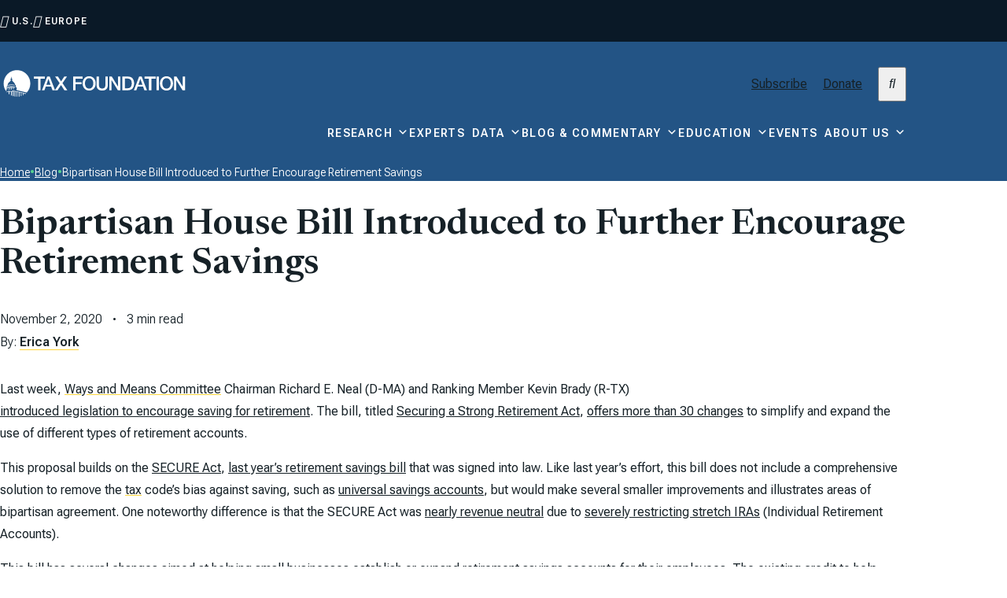

--- FILE ---
content_type: text/html; charset=UTF-8
request_url: https://taxfoundation.org/blog/securing-a-strong-retirement-act-of-2020-retirement-savings/
body_size: 24779
content:
<!doctype html>
<html lang="en-US">

<head>
  <meta charset="UTF-8">
  <meta name="viewport" content="width=device-width, initial-scale=1">
  <link rel="profile" href="https://gmpg.org/xfn/11">
  <link rel="icon" type="image/svg+xml" href="https://taxfoundation.org/wp-content/themes/taxfoundation/assets/img/favicon.svg">
  <link rel="icon" type="image/png" href="https://taxfoundation.org/wp-content/themes/taxfoundation/assets/img/favicon.png">
  <link rel="preconnect" href="https://fonts.googleapis.com">
  <link rel="preconnect" href="https://fonts.gstatic.com" crossorigin>

  <!-- Google Tag Manager -->
  <script>
  (function(w, d, s, l, i) {
    w[l] = w[l] || [];
    w[l].push({
      'gtm.start': new Date().getTime(),
      event: 'gtm.js'
    });
    var f = d.getElementsByTagName(s)[0],
      j = d.createElement(s),
      dl = l != 'dataLayer' ? '&l=' + l : '';
    j.async = true;
    j.src =
      'https://www.googletagmanager.com/gtm.js?id=' + i + dl;
    f.parentNode.insertBefore(j, f);
  })(window, document, 'script', 'dataLayer', 'GTM-NLRXG9V');
  </script>
  <!-- End Google Tag Manager -->
  <meta name='robots' content='index, follow, max-image-preview:large, max-snippet:-1, max-video-preview:-1' />
	<style>img:is([sizes="auto" i], [sizes^="auto," i]) { contain-intrinsic-size: 3000px 1500px }</style>
	<script id="cookie-law-info-gcm-var-js">
var _ckyGcm = {"status":true,"default_settings":[{"analytics":"denied","advertisement":"denied","functional":"denied","necessary":"granted","ad_user_data":"denied","ad_personalization":"denied","regions":"All"}],"wait_for_update":2000,"url_passthrough":false,"ads_data_redaction":false}</script>
<script id="cookie-law-info-gcm-js" type="text/javascript" src="https://taxfoundation.org/wp-content/plugins/cookie-law-info/lite/frontend/js/gcm.min.js"></script> <script id="cookieyes" type="text/javascript" src="https://cdn-cookieyes.com/client_data/a18d248b6cd83900b33df1ef/script.js"></script>
	<!-- This site is optimized with the Yoast SEO Premium plugin v26.2 (Yoast SEO v26.2) - https://yoast.com/wordpress/plugins/seo/ -->
	<title>Securing a Strong Retirement Act of 2020: Encourage Retirement Savings</title>
	<meta name="description" content="The Securing a Strong Retirement Act seeks to encourage retirement savings by simplifying and expanding the use of different types of retirement accounts." />
	<link rel="canonical" href="https://taxfoundation.org/blog/securing-a-strong-retirement-act-of-2020-retirement-savings/" />
	<meta property="og:locale" content="en_US" />
	<meta property="og:type" content="article" />
	<meta property="og:title" content="Bipartisan House Bill Introduced to Further Encourage Retirement Savings" />
	<meta property="og:description" content="The Securing a Strong Retirement Act seeks to encourage retirement savings by simplifying and expanding the use of different types of retirement accounts." />
	<meta property="og:url" content="https://taxfoundation.org/blog/securing-a-strong-retirement-act-of-2020-retirement-savings/" />
	<meta property="og:site_name" content="Tax Foundation" />
	<meta property="article:publisher" content="https://www.facebook.com/taxfoundation" />
	<meta property="article:published_time" content="2020-11-02T20:02:29+00:00" />
	<meta property="article:modified_time" content="2023-07-24T19:51:39+00:00" />
	<meta property="og:image" content="https://files.taxfoundation.org/20201030170209/money-retirement-tax-filing-savings-e1604328812163.jpeg" />
	<meta name="author" content="Fíonta" />
	<meta name="twitter:card" content="summary_large_image" />
	<meta name="twitter:title" content="Bipartisan House Bill Introduced to Further Encourage Retirement Savings" />
	<meta name="twitter:description" content="The Securing a Strong Retirement Act seeks to encourage retirement savings by simplifying and expanding the use of different types of retirement accounts." />
	<meta name="twitter:image" content="https://files.taxfoundation.org/20201030170209/money-retirement-tax-filing-savings-e1604328812163.jpeg" />
	<meta name="twitter:creator" content="@taxfoundation" />
	<meta name="twitter:site" content="@taxfoundation" />
	<meta name="twitter:label1" content="Written by" />
	<meta name="twitter:data1" content="Fíonta" />
	<meta name="twitter:label2" content="Est. reading time" />
	<meta name="twitter:data2" content="3 minutes" />
	<script type="application/ld+json" class="yoast-schema-graph">{"@context":"https://schema.org","@graph":[{"@type":["Article","BlogPosting"],"@id":"https://taxfoundation.org/blog/securing-a-strong-retirement-act-of-2020-retirement-savings/#article","isPartOf":{"@id":"https://taxfoundation.org/blog/securing-a-strong-retirement-act-of-2020-retirement-savings/"},"author":{"name":"Fíonta","@id":"https://taxfoundation.org/#/schema/person/8632960c7952118022efaa7c6160171a"},"headline":"Bipartisan House Bill Introduced to Further Encourage Retirement Savings","datePublished":"2020-11-02T20:02:29+00:00","dateModified":"2023-07-24T19:51:39+00:00","mainEntityOfPage":{"@id":"https://taxfoundation.org/blog/securing-a-strong-retirement-act-of-2020-retirement-savings/"},"wordCount":593,"publisher":{"@id":"https://taxfoundation.org/#organization"},"image":{"@id":"https://taxfoundation.org/blog/securing-a-strong-retirement-act-of-2020-retirement-savings/#primaryimage"},"thumbnailUrl":"https://taxfoundation.org/wp-content/uploads/2020/10/money-retirement-tax-filing-savings-e1604328812163.jpeg","keywords":["Retirement Savings","Student Loans","Universal Savings Accounts"],"inLanguage":"en-US"},{"@type":"WebPage","@id":"https://taxfoundation.org/blog/securing-a-strong-retirement-act-of-2020-retirement-savings/","url":"https://taxfoundation.org/blog/securing-a-strong-retirement-act-of-2020-retirement-savings/","name":"Securing a Strong Retirement Act of 2020: Encourage Retirement Savings","isPartOf":{"@id":"https://taxfoundation.org/#website"},"primaryImageOfPage":{"@id":"https://taxfoundation.org/blog/securing-a-strong-retirement-act-of-2020-retirement-savings/#primaryimage"},"image":{"@id":"https://taxfoundation.org/blog/securing-a-strong-retirement-act-of-2020-retirement-savings/#primaryimage"},"thumbnailUrl":"https://taxfoundation.org/wp-content/uploads/2020/10/money-retirement-tax-filing-savings-e1604328812163.jpeg","datePublished":"2020-11-02T20:02:29+00:00","dateModified":"2023-07-24T19:51:39+00:00","description":"The Securing a Strong Retirement Act seeks to encourage retirement savings by simplifying and expanding the use of different types of retirement accounts.","breadcrumb":{"@id":"https://taxfoundation.org/blog/securing-a-strong-retirement-act-of-2020-retirement-savings/#breadcrumb"},"inLanguage":"en-US","potentialAction":[{"@type":"ReadAction","target":["https://taxfoundation.org/blog/securing-a-strong-retirement-act-of-2020-retirement-savings/"]}]},{"@type":"ImageObject","inLanguage":"en-US","@id":"https://taxfoundation.org/blog/securing-a-strong-retirement-act-of-2020-retirement-savings/#primaryimage","url":"https://taxfoundation.org/wp-content/uploads/2020/10/money-retirement-tax-filing-savings-e1604328812163.jpeg","contentUrl":"https://taxfoundation.org/wp-content/uploads/2020/10/money-retirement-tax-filing-savings-e1604328812163.jpeg","width":1980,"height":1320,"caption":"Section 199A pass-through deduction. Securing a Strong Retirement Act of 2020., Bipartisan legislation to encourage retirement savings"},{"@type":"BreadcrumbList","@id":"https://taxfoundation.org/blog/securing-a-strong-retirement-act-of-2020-retirement-savings/#breadcrumb","itemListElement":[{"@type":"ListItem","position":1,"name":"Home","item":"https://taxfoundation.org/"},{"@type":"ListItem","position":2,"name":"Blog","item":"https://taxfoundation.org/blog/"},{"@type":"ListItem","position":3,"name":"Bipartisan House Bill Introduced to Further Encourage Retirement Savings"}]},{"@type":"WebSite","@id":"https://taxfoundation.org/#website","url":"https://taxfoundation.org/","name":"Tax Foundation","description":"Principled Research. Insightful Analysis. Engaged Experts.","publisher":{"@id":"https://taxfoundation.org/#organization"},"potentialAction":[{"@type":"SearchAction","target":{"@type":"EntryPoint","urlTemplate":"https://taxfoundation.org/?s={search_term_string}"},"query-input":{"@type":"PropertyValueSpecification","valueRequired":true,"valueName":"search_term_string"}}],"inLanguage":"en-US"},{"@type":"Organization","@id":"https://taxfoundation.org/#organization","name":"Tax Foundation","alternateName":"TF","url":"https://taxfoundation.org/","logo":{"@type":"ImageObject","inLanguage":"en-US","@id":"https://taxfoundation.org/#/schema/logo/image/","url":"https://taxfoundation.org/wp-content/uploads/2023/02/screenshot.png","contentUrl":"https://taxfoundation.org/wp-content/uploads/2023/02/screenshot.png","width":1200,"height":900,"caption":"Tax Foundation"},"image":{"@id":"https://taxfoundation.org/#/schema/logo/image/"},"sameAs":["https://www.facebook.com/taxfoundation","https://x.com/taxfoundation","http://www.linkedin.com/company/tax-foundation","http://www.youtube.com/user/TaxFoundation","https://www.instagram.com/tax.foundation/","https://taxfoundation.org/taxedu/podcast/"]},{"@type":"Person","@id":"https://taxfoundation.org/#/schema/person/8632960c7952118022efaa7c6160171a","name":"Fíonta","sameAs":["https://fionta.com"]}]}</script>
	<!-- / Yoast SEO Premium plugin. -->


<link rel='dns-prefetch' href='//js.hs-scripts.com' />
<link rel="alternate" type="application/rss+xml" title="Tax Foundation &raquo; Feed" href="https://taxfoundation.org/feed/" />
		<style>
			.lazyload,
			.lazyloading {
				max-width: 100%;
			}
		</style>
		<style id='classic-theme-styles-inline-css'>
/*! This file is auto-generated */
.wp-block-button__link{color:#fff;background-color:#32373c;border-radius:9999px;box-shadow:none;text-decoration:none;padding:calc(.667em + 2px) calc(1.333em + 2px);font-size:1.125em}.wp-block-file__button{background:#32373c;color:#fff;text-decoration:none}
</style>
<style id='wp-job-openings-blocks-style-inline-css'>
.wp-block-create-block-wjo-block{background-color:#21759b;border:1px dotted red;color:#fff;padding:2px}.awsm-b-row{display:-webkit-box;display:-ms-flexbox;display:-webkit-flex;display:flex;display:flexbox;-webkit-flex-flow:row wrap;margin:0 -15px;-webkit-box-orient:horizontal;-webkit-box-direction:normal;-ms-flex-flow:row wrap;flex-flow:row wrap}.awsm-b-row,.awsm-b-row *,.awsm-b-row :after,.awsm-b-row :before{-webkit-box-sizing:border-box;box-sizing:border-box}.awsm-b-grid-item{display:-webkit-box;display:-ms-flexbox;display:-webkit-flex;display:flex;float:left;padding:0 15px!important;width:33.333%;-webkit-box-orient:vertical;-webkit-box-direction:normal;-ms-flex-direction:column;flex-direction:column;-webkit-flex-direction:column}.awsm-b-grid-col-4 .awsm-b-grid-item{width:25%}.awsm-b-grid-col-2 .awsm-b-grid-item{width:50%}.awsm-b-grid-col .awsm-b-grid-item{width:100%}.awsm-b-job-hide{display:none!important}.awsm-job-show{display:block!important}.awsm-b-job-item{background:#fff;font-size:14px;padding:20px}a.awsm-b-job-item{text-decoration:none!important}.awsm-b-grid-item .awsm-b-job-item{border:1px solid #dddfe3;border-radius:2px;-webkit-box-shadow:0 1px 4px 0 rgba(0,0,0,.05);box-shadow:0 1px 4px 0 rgba(0,0,0,.05);display:-webkit-box;display:-ms-flexbox;display:-webkit-flex;display:flex;margin-bottom:30px;-webkit-box-orient:vertical;-webkit-box-direction:normal;-ms-flex-direction:column;flex-direction:column;-webkit-flex-direction:column;-webkit-box-flex:1;-ms-flex-positive:1;flex-grow:1;-webkit-flex-grow:1;-webkit-transition:all .3s ease;transition:all .3s ease}.awsm-b-grid-item .awsm-b-job-item:focus,.awsm-b-grid-item .awsm-b-job-item:hover{-webkit-box-shadow:0 3px 15px -5px rgba(0,0,0,.2);box-shadow:0 3px 15px -5px rgba(0,0,0,.2)}.awsm-b-grid-item .awsm-job-featured-image{margin-bottom:14px}.awsm-b-job-item h2.awsm-b-job-post-title{font-size:18px;margin:0 0 15px;text-align:left}.awsm-b-job-item h2.awsm-b-job-post-title a{font-size:18px}.awsm-b-grid-item .awsm-job-info{margin-bottom:10px;min-height:83px}.awsm-b-grid-item .awsm-job-info p{margin:0 0 8px}.awsm-b-job-wrap:after{clear:both;content:"";display:table}.awsm-b-filter-wrap,.awsm-b-filter-wrap *{-webkit-box-sizing:border-box;box-sizing:border-box}.awsm-b-filter-wrap{margin:0 -10px 20px}.awsm-b-filter-wrap form{display:-webkit-box;display:-webkit-flex;display:-ms-flexbox;display:flex;-webkit-flex-wrap:wrap;-ms-flex-wrap:wrap;flex-wrap:wrap}.awsm-b-filter-wrap .awsm-b-filter-items{display:none}.awsm-b-filter-wrap.awsm-b-full-width-search-filter-wrap .awsm-b-filter-item-search,.awsm-b-filter-wrap.awsm-b-full-width-search-filter-wrap .awsm-b-filter-items,.awsm-b-filter-wrap.awsm-b-no-search-filter-wrap .awsm-b-filter-items{width:100%}.awsm-b-filter-toggle{border:1px solid #ccc;border-radius:4px;display:-webkit-box;display:-webkit-flex;display:-ms-flexbox;display:flex;-webkit-flex-flow:wrap;-ms-flex-flow:wrap;flex-flow:wrap;margin:0 10px 10px;outline:none!important;padding:12px;width:46px}.awsm-b-filter-toggle.awsm-on{background:#ccc}.awsm-b-filter-toggle svg{height:20px;width:20px}.awsm-b-filter-wrap.awsm-b-no-search-filter-wrap .awsm-b-filter-toggle{width:100%;-webkit-box-align:center;-webkit-align-items:center;-ms-flex-align:center;align-items:center;-webkit-box-pack:justify;-webkit-justify-content:space-between;-ms-flex-pack:justify;justify-content:space-between;text-decoration:none}.awsm-b-filter-wrap.awsm-b-no-search-filter-wrap .awsm-b-filter-toggle svg{height:22px;width:22px}@media(min-width:768px){.awsm-b-filter-wrap .awsm-b-filter-items{display:-webkit-box!important;display:-webkit-flex!important;display:-ms-flexbox!important;display:flex!important;-webkit-flex-wrap:wrap;-ms-flex-wrap:wrap;flex-wrap:wrap;width:calc(100% - 250px)}.awsm-b-filter-toggle{display:none}.awsm-b-filter-item-search{width:250px}}.awsm-b-filter-wrap .awsm-b-filter-item{padding:0 10px 10px}.awsm-b-filter-item-search{padding:0 10px 10px;position:relative}@media(max-width:768px){.awsm-b-filter-wrap .awsm-b-filter-items{width:100%}.awsm-b-filter-item-search{width:calc(100% - 66px)}.awsm-b-filter-wrap .awsm-b-filter-item .awsm-selectric-wrapper{min-width:100%}}.awsm-b-filter-wrap .awsm-b-filter-item .awsm-b-job-form-control{min-height:48px;padding-right:58px}.awsm-b-filter-item-search .awsm-b-job-form-control{min-height:48px;padding-right:48px}.awsm-b-filter-item-search-in{position:relative}.awsm-b-filter-item-search .awsm-b-job-search-icon-wrapper{color:#ccc;cursor:pointer;font-size:16px;height:100%;line-height:48px;position:absolute;right:0;text-align:center;top:0;width:48px}.awsm-b-jobs-none-container{padding:25px}.awsm-b-jobs-none-container p{margin:0;padding:5px}.awsm-b-row .awsm-b-jobs-pagination{padding:0 15px;width:100%}.awsm-b-jobs-pagination{float:left;width:100%}.awsm-b-load-more-main a.awsm-b-load-more,.awsm-load-more-classic a.page-numbers{background:#fff;border:1px solid #dddfe3;-webkit-box-shadow:0 1px 4px 0 rgba(0,0,0,.05);box-shadow:0 1px 4px 0 rgba(0,0,0,.05);display:block;margin:0!important;outline:none!important;padding:20px;text-align:center;text-decoration:none!important;-webkit-transition:all .3s ease;transition:all .3s ease}.awsm-load-more-classic a.page-numbers,.awsm-load-more-classic span.page-numbers{font-size:90%;padding:5px 10px}.awsm-load-more-classic{text-align:center}.awsm-b-load-more-main a.awsm-load-more:focus,.awsm-b-load-more-main a.awsm-load-more:hover,.awsm-load-more-classic a.page-numbers:focus,.awsm-load-more-classic a.page-numbers:hover{-webkit-box-shadow:0 3px 15px -5px rgba(0,0,0,.2);box-shadow:0 3px 15px -5px rgba(0,0,0,.2)}.awsm-b-jobs-pagination.awsm-load-more-classic ul{list-style:none;margin:0;padding:0}.awsm-b-jobs-pagination.awsm-load-more-classic ul li{display:inline-block}.awsm-b-lists{border:1px solid #ededed}.awsm-b-list-item{width:100%}.awsm-b-list-item h2.awsm-job-b-post-title{margin-bottom:0}.awsm-b-list-item .awsm-job-featured-image{float:left;margin-right:10px}.awsm-b-list-item .awsm-job-featured-image img{height:50px;width:50px}.awsm-b-list-item .awsm-b-job-item{border-bottom:1px solid rgba(0,0,0,.13)}.awsm-b-list-item .awsm-b-job-item:after{clear:both;content:"";display:table}.awsm-b-list-left-col{float:left;width:50%}.awsm-b-list-right-col{float:left;text-align:right;width:50%}.awsm-b-list-item .awsm-job-specification-wrapper{display:inline-block;vertical-align:middle}.awsm-b-list-item .awsm-job-specification-item{display:inline-block;margin:0 15px 0 0;vertical-align:middle}a.awsm-b-job-item .awsm-job-specification-item{color:#4c4c4c}.awsm-b-list-item .awsm-job-more-container{display:inline-block;vertical-align:middle}.awsm-job-more-container .awsm-job-more span:before{content:"→"}.awsm-b-lists .awsm-b-jobs-pagination{margin-top:30px}.awsm-job-specification-item>[class^=awsm-job-icon-]{margin-right:6px}.awsm-job-specification-term:after{content:", "}.awsm-job-specification-term:last-child:after{content:""}.awsm-job-single-wrap,.awsm-job-single-wrap *,.awsm-job-single-wrap :after,.awsm-job-single-wrap :before{-webkit-box-sizing:border-box;box-sizing:border-box}.awsm-job-single-wrap{margin-bottom:1.3em}.awsm-job-single-wrap:after{clear:both;content:"";display:table}.awsm-job-content{padding-bottom:32px}.awsm-job-single-wrap.awsm-col-2 .awsm-job-content{float:left;padding-right:15px;width:55%}.awsm-job-single-wrap.awsm-col-2 .awsm-job-form{float:left;padding-left:15px;width:45%}.awsm-job-head,.awsm_job_spec_above_content{margin-bottom:20px}.awsm-job-head h1{margin:0 0 20px}.awsm-job-list-info span{margin-right:10px}.awsm-job-single-wrap .awsm-job-expiration-label{font-weight:700}.awsm-job-form-inner{background:#fff;border:1px solid #dddfe3;padding:35px}.awsm-job-form-inner h2{margin:0 0 30px}.awsm-job-form-group{margin-bottom:20px}.awsm-job-form-group input[type=checkbox],.awsm-job-form-group input[type=radio]{margin-right:5px}.awsm-job-form-group label{display:block;margin-bottom:10px}.awsm-job-form-options-container label,.awsm-job-inline-group label{display:inline;font-weight:400}.awsm-b-job-form-control{display:block;width:100%}.awsm-job-form-options-container span{display:inline-block;margin-bottom:10px;margin-left:10px}.awsm-job-submit{background:#0195ff;border:1px solid #0195ff;color:#fff;padding:10px 30px}.awsm-job-submit:focus,.awsm-job-submit:hover{background:rgba(0,0,0,0);color:#0195ff}.awsm-job-form-error{color:#db4c4c;font-weight:500}.awsm-b-job-form-control.awsm-job-form-error,.awsm-b-job-form-control.awsm-job-form-error:focus{border:1px solid #db4c4c}.awsm-error-message,.awsm-success-message{padding:12px 25px}.awsm-error-message p:empty,.awsm-success-message p:empty{display:none}.awsm-error-message p,.awsm-success-message p{margin:0!important;padding:0!important}.awsm-success-message{border:1px solid #1ea508}.awsm-error-message{border:1px solid #db4c4c}ul.awsm-error-message li{line-height:1.8em;margin-left:1.2em}.awsm-expired-message{padding:25px}.awsm-expired-message p{margin:1em 0}.awsm-job-container{margin:0 auto;max-width:1170px;padding:50px 0;width:100%}.awsm-jobs-loading{position:relative}.awsm-b-job-listings:after{content:"";height:100%;left:0;opacity:0;position:absolute;top:0;-webkit-transition:all .3s ease;transition:all .3s ease;visibility:hidden;width:100%}.awsm-b-job-listings.awsm-jobs-loading:after{opacity:1;visibility:visible}.awsm-b-sr-only{height:1px;margin:-1px;overflow:hidden;padding:0;position:absolute;width:1px;clip:rect(0,0,0,0);border:0}@media(max-width:1024px){.awsm-b-grid-col-4 .awsm-b-grid-item{width:33.333%}}@media(max-width:992px){.awsm-job-single-wrap.awsm-col-2 .awsm-job-content{padding-right:0;width:100%}.awsm-job-single-wrap.awsm-col-2 .awsm-job-form{padding-left:0;width:100%}}@media(max-width:768px){.awsm-b-grid-col-3 .awsm-b-grid-item,.awsm-b-grid-col-4 .awsm-b-grid-item,.awsm-b-grid-item{width:50%}.awsm-b-list-left-col{padding-bottom:10px;width:100%}.awsm-b-list-right-col{text-align:left;width:100%}}@media(max-width:648px){.awsm-b-grid-col-2 .awsm-b-grid-item,.awsm-b-grid-col-3 .awsm-b-grid-item,.awsm-b-grid-col-4 .awsm-b-grid-item,.awsm-b-grid-item{width:100%}.awsm-b-list-item .awsm-job-specification-wrapper{display:block;float:none;padding-bottom:5px}.awsm-b-list-item .awsm-job-more-container{display:block;float:none}}.awsm-job-form-plugin-style .awsm-b-job-form-control{border:1px solid #ccc;border-radius:4px;color:#060606;display:block;font:inherit;line-height:1;min-height:46px;padding:8px 15px;-webkit-transition:all .3s ease;transition:all .3s ease;width:100%}.awsm-job-form-plugin-style .awsm-b-job-form-control:focus{border-color:#060606;-webkit-box-shadow:none;box-shadow:none;outline:none}.awsm-job-form-plugin-style .awsm-b-job-form-control.awsm-job-form-error{border-color:#db4c4c}.awsm-job-form-plugin-style textarea.awsm-b-job-form-control{min-height:80px}.awsm-job-form-plugin-style .awsm-application-submit-btn,.awsm-job-form-plugin-style .awsm-jobs-primary-button{background:#060606;border-radius:45px;color:#fff;padding:16px 32px;-webkit-transition:all .3s ease;transition:all .3s ease}.awsm-job-form-plugin-style .awsm-application-submit-btn:focus,.awsm-job-form-plugin-style .awsm-application-submit-btn:hover,.awsm-job-form-plugin-style .awsm-jobs-primary-button:focus,.awsm-job-form-plugin-style .awsm-jobs-primary-button:hover{background:#060606;color:#fff;outline:none}.awsm-job-form-plugin-style .awsm-jobs-primary-button{cursor:pointer}.awsm-job-form-plugin-style .awsm-jobs-primary-button:disabled{opacity:.5;pointer-events:none}.awsm-job-form-plugin-style .awsm-selectric{border-color:#ccc;border-radius:4px;-webkit-box-shadow:none;box-shadow:none}.awsm-job-form-plugin-style .awsm-selectric-open .awsm-selectric{border-color:#060606}.awsm-job-form-plugin-style .awsm-selectric .label{margin-left:15px}.awsm-jobs-is-block-theme .site-branding{padding:0 2.1rem}.awsm-jobs-is-block-theme .site-content{padding:0 2.1rem 3rem}.awsm-jobs-is-block-theme .site-title{margin-bottom:0}.awsm-b-job-wrap,.awsm-b-job-wrap *{-webkit-box-sizing:border-box;box-sizing:border-box}

</style>
<link rel='stylesheet' id='awsm-jobs-general-css' href='https://taxfoundation.org/wp-content/plugins/wp-job-openings/assets/css/general.min.css?ver=3.5.4' media='all' />
<link rel='stylesheet' id='awsm-jobs-style-css' href='https://taxfoundation.org/wp-content/plugins/wp-job-openings/assets/css/style.min.css?ver=3.5.4' media='all' />
<style id='global-styles-inline-css'>
:root{--wp--preset--aspect-ratio--square: 1;--wp--preset--aspect-ratio--4-3: 4/3;--wp--preset--aspect-ratio--3-4: 3/4;--wp--preset--aspect-ratio--3-2: 3/2;--wp--preset--aspect-ratio--2-3: 2/3;--wp--preset--aspect-ratio--16-9: 16/9;--wp--preset--aspect-ratio--9-16: 9/16;--wp--preset--color--black: #000000;--wp--preset--color--cyan-bluish-gray: #abb8c3;--wp--preset--color--white: #ffffff;--wp--preset--color--pale-pink: #f78da7;--wp--preset--color--vivid-red: #cf2e2e;--wp--preset--color--luminous-vivid-orange: #ff6900;--wp--preset--color--luminous-vivid-amber: #fcb900;--wp--preset--color--light-green-cyan: #7bdcb5;--wp--preset--color--vivid-green-cyan: #00d084;--wp--preset--color--pale-cyan-blue: #8ed1fc;--wp--preset--color--vivid-cyan-blue: #0693e3;--wp--preset--color--vivid-purple: #9b51e0;--wp--preset--gradient--vivid-cyan-blue-to-vivid-purple: linear-gradient(135deg,rgba(6,147,227,1) 0%,rgb(155,81,224) 100%);--wp--preset--gradient--light-green-cyan-to-vivid-green-cyan: linear-gradient(135deg,rgb(122,220,180) 0%,rgb(0,208,130) 100%);--wp--preset--gradient--luminous-vivid-amber-to-luminous-vivid-orange: linear-gradient(135deg,rgba(252,185,0,1) 0%,rgba(255,105,0,1) 100%);--wp--preset--gradient--luminous-vivid-orange-to-vivid-red: linear-gradient(135deg,rgba(255,105,0,1) 0%,rgb(207,46,46) 100%);--wp--preset--gradient--very-light-gray-to-cyan-bluish-gray: linear-gradient(135deg,rgb(238,238,238) 0%,rgb(169,184,195) 100%);--wp--preset--gradient--cool-to-warm-spectrum: linear-gradient(135deg,rgb(74,234,220) 0%,rgb(151,120,209) 20%,rgb(207,42,186) 40%,rgb(238,44,130) 60%,rgb(251,105,98) 80%,rgb(254,248,76) 100%);--wp--preset--gradient--blush-light-purple: linear-gradient(135deg,rgb(255,206,236) 0%,rgb(152,150,240) 100%);--wp--preset--gradient--blush-bordeaux: linear-gradient(135deg,rgb(254,205,165) 0%,rgb(254,45,45) 50%,rgb(107,0,62) 100%);--wp--preset--gradient--luminous-dusk: linear-gradient(135deg,rgb(255,203,112) 0%,rgb(199,81,192) 50%,rgb(65,88,208) 100%);--wp--preset--gradient--pale-ocean: linear-gradient(135deg,rgb(255,245,203) 0%,rgb(182,227,212) 50%,rgb(51,167,181) 100%);--wp--preset--gradient--electric-grass: linear-gradient(135deg,rgb(202,248,128) 0%,rgb(113,206,126) 100%);--wp--preset--gradient--midnight: linear-gradient(135deg,rgb(2,3,129) 0%,rgb(40,116,252) 100%);--wp--preset--font-size--small: 13px;--wp--preset--font-size--medium: 20px;--wp--preset--font-size--large: 36px;--wp--preset--font-size--x-large: 42px;--wp--preset--spacing--20: 0.44rem;--wp--preset--spacing--30: 0.67rem;--wp--preset--spacing--40: 1rem;--wp--preset--spacing--50: 1.5rem;--wp--preset--spacing--60: 2.25rem;--wp--preset--spacing--70: 3.38rem;--wp--preset--spacing--80: 5.06rem;--wp--preset--shadow--natural: 6px 6px 9px rgba(0, 0, 0, 0.2);--wp--preset--shadow--deep: 12px 12px 50px rgba(0, 0, 0, 0.4);--wp--preset--shadow--sharp: 6px 6px 0px rgba(0, 0, 0, 0.2);--wp--preset--shadow--outlined: 6px 6px 0px -3px rgba(255, 255, 255, 1), 6px 6px rgba(0, 0, 0, 1);--wp--preset--shadow--crisp: 6px 6px 0px rgba(0, 0, 0, 1);}:where(.is-layout-flex){gap: 0.5em;}:where(.is-layout-grid){gap: 0.5em;}body .is-layout-flex{display: flex;}.is-layout-flex{flex-wrap: wrap;align-items: center;}.is-layout-flex > :is(*, div){margin: 0;}body .is-layout-grid{display: grid;}.is-layout-grid > :is(*, div){margin: 0;}:where(.wp-block-columns.is-layout-flex){gap: 2em;}:where(.wp-block-columns.is-layout-grid){gap: 2em;}:where(.wp-block-post-template.is-layout-flex){gap: 1.25em;}:where(.wp-block-post-template.is-layout-grid){gap: 1.25em;}.has-black-color{color: var(--wp--preset--color--black) !important;}.has-cyan-bluish-gray-color{color: var(--wp--preset--color--cyan-bluish-gray) !important;}.has-white-color{color: var(--wp--preset--color--white) !important;}.has-pale-pink-color{color: var(--wp--preset--color--pale-pink) !important;}.has-vivid-red-color{color: var(--wp--preset--color--vivid-red) !important;}.has-luminous-vivid-orange-color{color: var(--wp--preset--color--luminous-vivid-orange) !important;}.has-luminous-vivid-amber-color{color: var(--wp--preset--color--luminous-vivid-amber) !important;}.has-light-green-cyan-color{color: var(--wp--preset--color--light-green-cyan) !important;}.has-vivid-green-cyan-color{color: var(--wp--preset--color--vivid-green-cyan) !important;}.has-pale-cyan-blue-color{color: var(--wp--preset--color--pale-cyan-blue) !important;}.has-vivid-cyan-blue-color{color: var(--wp--preset--color--vivid-cyan-blue) !important;}.has-vivid-purple-color{color: var(--wp--preset--color--vivid-purple) !important;}.has-black-background-color{background-color: var(--wp--preset--color--black) !important;}.has-cyan-bluish-gray-background-color{background-color: var(--wp--preset--color--cyan-bluish-gray) !important;}.has-white-background-color{background-color: var(--wp--preset--color--white) !important;}.has-pale-pink-background-color{background-color: var(--wp--preset--color--pale-pink) !important;}.has-vivid-red-background-color{background-color: var(--wp--preset--color--vivid-red) !important;}.has-luminous-vivid-orange-background-color{background-color: var(--wp--preset--color--luminous-vivid-orange) !important;}.has-luminous-vivid-amber-background-color{background-color: var(--wp--preset--color--luminous-vivid-amber) !important;}.has-light-green-cyan-background-color{background-color: var(--wp--preset--color--light-green-cyan) !important;}.has-vivid-green-cyan-background-color{background-color: var(--wp--preset--color--vivid-green-cyan) !important;}.has-pale-cyan-blue-background-color{background-color: var(--wp--preset--color--pale-cyan-blue) !important;}.has-vivid-cyan-blue-background-color{background-color: var(--wp--preset--color--vivid-cyan-blue) !important;}.has-vivid-purple-background-color{background-color: var(--wp--preset--color--vivid-purple) !important;}.has-black-border-color{border-color: var(--wp--preset--color--black) !important;}.has-cyan-bluish-gray-border-color{border-color: var(--wp--preset--color--cyan-bluish-gray) !important;}.has-white-border-color{border-color: var(--wp--preset--color--white) !important;}.has-pale-pink-border-color{border-color: var(--wp--preset--color--pale-pink) !important;}.has-vivid-red-border-color{border-color: var(--wp--preset--color--vivid-red) !important;}.has-luminous-vivid-orange-border-color{border-color: var(--wp--preset--color--luminous-vivid-orange) !important;}.has-luminous-vivid-amber-border-color{border-color: var(--wp--preset--color--luminous-vivid-amber) !important;}.has-light-green-cyan-border-color{border-color: var(--wp--preset--color--light-green-cyan) !important;}.has-vivid-green-cyan-border-color{border-color: var(--wp--preset--color--vivid-green-cyan) !important;}.has-pale-cyan-blue-border-color{border-color: var(--wp--preset--color--pale-cyan-blue) !important;}.has-vivid-cyan-blue-border-color{border-color: var(--wp--preset--color--vivid-cyan-blue) !important;}.has-vivid-purple-border-color{border-color: var(--wp--preset--color--vivid-purple) !important;}.has-vivid-cyan-blue-to-vivid-purple-gradient-background{background: var(--wp--preset--gradient--vivid-cyan-blue-to-vivid-purple) !important;}.has-light-green-cyan-to-vivid-green-cyan-gradient-background{background: var(--wp--preset--gradient--light-green-cyan-to-vivid-green-cyan) !important;}.has-luminous-vivid-amber-to-luminous-vivid-orange-gradient-background{background: var(--wp--preset--gradient--luminous-vivid-amber-to-luminous-vivid-orange) !important;}.has-luminous-vivid-orange-to-vivid-red-gradient-background{background: var(--wp--preset--gradient--luminous-vivid-orange-to-vivid-red) !important;}.has-very-light-gray-to-cyan-bluish-gray-gradient-background{background: var(--wp--preset--gradient--very-light-gray-to-cyan-bluish-gray) !important;}.has-cool-to-warm-spectrum-gradient-background{background: var(--wp--preset--gradient--cool-to-warm-spectrum) !important;}.has-blush-light-purple-gradient-background{background: var(--wp--preset--gradient--blush-light-purple) !important;}.has-blush-bordeaux-gradient-background{background: var(--wp--preset--gradient--blush-bordeaux) !important;}.has-luminous-dusk-gradient-background{background: var(--wp--preset--gradient--luminous-dusk) !important;}.has-pale-ocean-gradient-background{background: var(--wp--preset--gradient--pale-ocean) !important;}.has-electric-grass-gradient-background{background: var(--wp--preset--gradient--electric-grass) !important;}.has-midnight-gradient-background{background: var(--wp--preset--gradient--midnight) !important;}.has-small-font-size{font-size: var(--wp--preset--font-size--small) !important;}.has-medium-font-size{font-size: var(--wp--preset--font-size--medium) !important;}.has-large-font-size{font-size: var(--wp--preset--font-size--large) !important;}.has-x-large-font-size{font-size: var(--wp--preset--font-size--x-large) !important;}
:where(.wp-block-post-template.is-layout-flex){gap: 1.25em;}:where(.wp-block-post-template.is-layout-grid){gap: 1.25em;}
:where(.wp-block-columns.is-layout-flex){gap: 2em;}:where(.wp-block-columns.is-layout-grid){gap: 2em;}
:root :where(.wp-block-pullquote){font-size: 1.5em;line-height: 1.6;}
</style>
<link rel='stylesheet' id='ssb-front-css-css' href='https://taxfoundation.org/wp-content/plugins/simple-social-buttons/assets/css/front.css?ver=6.2.0' media='all' />
<link rel='stylesheet' id='wpml-legacy-dropdown-0-css' href='https://taxfoundation.org/wp-content/plugins/sitepress-multilingual-cms/templates/language-switchers/legacy-dropdown/style.min.css?ver=1' media='all' />
<link rel='stylesheet' id='megamenu-css' href='https://taxfoundation.org/wp-content/uploads/maxmegamenu/style_en.css?ver=f9dd35' media='all' />
<link rel='stylesheet' id='dashicons-css' href='https://taxfoundation.org/wp-includes/css/dashicons.min.css?ver=6.8.3' media='all' />
<link rel='stylesheet' id='search-filter-plugin-styles-css' href='https://taxfoundation.org/wp-content/plugins/search-filter-pro/public/assets/css/search-filter.min.css?ver=2.5.21' media='all' />
<link rel='stylesheet' id='aos-css' href='https://taxfoundation.org/wp-content/themes/taxfoundation/assets/libraries/aos/aos.css?ver=2.3.4' media='all' />
<link rel='stylesheet' id='global-css' href='https://taxfoundation.org/wp-content/themes/taxfoundation/assets/build/global.min.css?ver=1.2.1' media='all' />
<link rel='stylesheet' id='print-css' href='https://taxfoundation.org/wp-content/themes/taxfoundation/assets/build/print.min.css?ver=1.2.1' media='print' />
<link rel='stylesheet' id='tablepress-default-css' href='https://taxfoundation.org/wp-content/plugins/tablepress-premium/css/build/default.css?ver=3.2.3' media='all' />
<style id='tablepress-default-inline-css'>
.tablepress-table-description{font-size:.8rem;color:#666;line-height:1.2}.dt-container .dt-layout-cell.dt-layout-full>:only-child{margin-left:0}.tablepress{margin:0!important}.tablepress-id-372 .column-13{font-weight:700}.tablepress-id-372 .column-14{font-weight:700}.tablepress-id-428 .column-1{font-weight:700}.tablepress-id-429 .column-1{font-weight:700}.tablepress-id-430 .column-1{font-weight:700}.tablepress-id-431 .column-1{font-weight:700}.tablepress-id-432 .column-1{font-weight:700}.tablepress-id-433 .column-1{font-weight:700}.tablepress-id-436 .column-1{font-weight:700}.tablepress-id-437 .column-1{font-weight:700}.tablepress-id-438 .column-1{font-weight:700}.tablepress-id-439 .column-1{font-weight:700}.tablepress-id-451 .column-1{font-weight:700}.tablepress-id-463 .row-2{font-weight:700}.tablepress-id-465 .row-2{font-weight:700}.tablepress-id-465 .row-3{font-weight:700}.tablepress-id-487 .row-2{font-weight:700}.tablepress-id-494 .row-17{font-weight:700}.tablepress-id-494 .row-18{font-weight:700}.tablepress-id-494 .row-19{font-weight:700}.tablepress-id-494 .row-20{font-weight:700}.tablepress-id-494 .row-21{font-weight:700}.tablepress-id-494 .row-22{font-weight:700}.tablepress-id-494 .row-23{font-weight:700}.tablepress-id-494 .row-25{font-weight:700}.tablepress-id-494 .row-26{font-weight:700}.tablepress-id-494 .row-27{font-weight:700}.tablepress-id-494 .row-10{font-weight:700}.tablepress-id-494 .row-12{font-weight:700}.tablepress-id-522 .row-36{font-weight:700}.tablepress-id-531 .row-28{font-weight:700}.tablepress-id-534 .row-2{font-weight:700}.tablepress-id-557 .row-33{font-weight:700}.tablepress-id-557 .row-39{font-weight:700}.tablepress-id-557 .row-46{font-weight:700}.tablepress-id-590 .row-5{font-weight:700}.tablepress-id-710 .row-2{font-weight:700}.tablepress-id-711 .row-2{font-weight:700}.tablepress-id-712 .row-2{font-weight:700}.tablepress-id-713 .row-2{font-weight:700}.tablepress-id-714 .row-2{font-weight:700}.tablepress-id-747 .column-1{font-weight:700}.tablepress-id-823 .row-5{font-weight:700}.tablepress-id-823 .row-6{font-weight:700}.tablepress-id-823 .row-7{font-weight:700}.tablepress-id-823 .row-9{font-weight:700}.tablepress-id-823 .row-13{font-weight:700}.tablepress-id-823 .row-14{font-weight:700}.tablepress-id-821 .row-2{font-weight:700}.tablepress-id-821 .column-8{font-weight:700}.tablepress-id-821 .column-9{font-weight:700}.tablepress-id-863 .row-17{font-weight:700}.tablepress-id-864 .row-9{font-weight:700}.tablepress-id-865 .row-5{font-weight:700}.tablepress-id-866 .row-15{font-weight:700}.tablepress-id-780 .row-2{font-weight:700}.tablepress-id-780 .row-7{font-weight:700}.tablepress-id-798 .row-39{font-weight:700}.tablepress-id-798 .row-37{font-weight:700}.tablepress-id-798 .column-12{font-weight:700}.tablepress-id-899 .row-17{font-weight:700}.tablepress-id-899 .row-21{font-weight:700}.tablepress-id-901 .column-4{font-weight:700}.tablepress-id-906 .column-12{font-weight:700}.tablepress-id-907 .row-7{font-weight:700}.tablepress-id-907 .row-9{font-weight:700}.tablepress-id-919 .row-2{font-weight:700}.tablepress-id-920 .row-21{font-weight:700}.tablepress-id-921 .column-12{font-weight:700}.tablepress-id-922 .row-12{font-weight:700}.tablepress-id-798 .row-22{font-weight:700}.tablepress-id-798 .row-18{font-weight:700}.tablepress-id-798 .row-10{font-weight:700}.tablepress-id-798 .row-3{font-weight:700}.tablepress-id-798 .row-29{font-weight:700}.tablepress-id-826 .row-2{font-weight:700}.tablepress-id-958 .row-29{font-weight:700}.tablepress-id-958 .row-33{font-weight:700}.tablepress-id-960 .row-13{font-weight:700}.tablepress-id-959 .row-3{font-weight:700}.tablepress-id-959 .row-2{font-weight:700}.tablepress-id-1013 .row-28{font-weight:700}.tablepress-id-1157 .row-2{font-weight:700}.tablepress-id-1157 .row-9{font-weight:700}.tablepress-id-1157 .row-17{font-weight:700}.tablepress-id-1158 .row-17{font-weight:700}.tablepress-id-1158 .row-19{font-weight:700}.tablepress-id-1158 .row-2{font-weight:700}
</style>
<link rel='stylesheet' id='tablepress-datatables-buttons-css' href='https://taxfoundation.org/wp-content/plugins/tablepress-premium/modules/css/build/datatables.buttons.css?ver=3.2.3' media='all' />
<link rel='stylesheet' id='tablepress-datatables-columnfilterwidgets-css' href='https://taxfoundation.org/wp-content/plugins/tablepress-premium/modules/css/build/datatables.columnfilterwidgets.css?ver=3.2.3' media='all' />
<link rel='stylesheet' id='tablepress-datatables-fixedheader-css' href='https://taxfoundation.org/wp-content/plugins/tablepress-premium/modules/css/build/datatables.fixedheader.css?ver=3.2.3' media='all' />
<link rel='stylesheet' id='tablepress-datatables-fixedcolumns-css' href='https://taxfoundation.org/wp-content/plugins/tablepress-premium/modules/css/build/datatables.fixedcolumns.css?ver=3.2.3' media='all' />
<link rel='stylesheet' id='tablepress-datatables-scroll-buttons-css' href='https://taxfoundation.org/wp-content/plugins/tablepress-premium/modules/css/build/datatables.scroll-buttons.css?ver=3.2.3' media='all' />
<link rel='stylesheet' id='tablepress-datatables-serverside-processing-css' href='https://taxfoundation.org/wp-content/plugins/tablepress-premium/modules/css/build/datatables.serverside-processing.css?ver=3.2.3' media='all' />
<link rel='stylesheet' id='tablepress-responsive-tables-css' href='https://taxfoundation.org/wp-content/plugins/tablepress-premium/modules/css/build/responsive-tables.css?ver=3.2.3' media='all' />
<link rel='stylesheet' id='awsm-job-pro-flatpickr-css' href='https://taxfoundation.org/wp-content/plugins/pro-pack-for-wp-job-openings/assets/css/flatpickr.min.css?ver=4.6.9' media='all' />
<link rel='stylesheet' id='awsm-job-pro-country-select-css' href='https://taxfoundation.org/wp-content/plugins/pro-pack-for-wp-job-openings/assets/css/intlTelInput.min.css?ver=17.0.16' media='all' />
<link rel='stylesheet' id='awsm-job-pro-style-css' href='https://taxfoundation.org/wp-content/plugins/pro-pack-for-wp-job-openings/assets/css/style.min.css?ver=3.4.2' media='all' />
<script id="wpml-cookie-js-extra">
var wpml_cookies = {"wp-wpml_current_language":{"value":"en","expires":1,"path":"\/"}};
var wpml_cookies = {"wp-wpml_current_language":{"value":"en","expires":1,"path":"\/"}};
</script>
<script src="https://taxfoundation.org/wp-content/plugins/sitepress-multilingual-cms/res/js/cookies/language-cookie.js?ver=484900" id="wpml-cookie-js" defer data-wp-strategy="defer"></script>
<script src="https://taxfoundation.org/wp-includes/js/jquery/jquery.min.js?ver=3.7.1" id="jquery-core-js"></script>
<script src="https://taxfoundation.org/wp-includes/js/jquery/jquery-migrate.min.js?ver=3.4.1" id="jquery-migrate-js"></script>
<script src="https://taxfoundation.org/wp-content/plugins/sitepress-multilingual-cms/templates/language-switchers/legacy-dropdown/script.min.js?ver=1" id="wpml-legacy-dropdown-0-js"></script>
<script src="https://taxfoundation.org/wp-content/themes/taxfoundation/assets/libraries/aos/aos.js?ver=2.3.4" id="aos-js" async data-wp-strategy="async"></script>
<script src="https://taxfoundation.org/wp-content/themes/taxfoundation/assets/build/global.min.js?ver=1.2.1" id="global-js" async data-wp-strategy="async"></script>
<link rel="alternate" title="oEmbed (JSON)" type="application/json+oembed" href="https://taxfoundation.org/wp-json/oembed/1.0/embed?url=https%3A%2F%2Ftaxfoundation.org%2Fblog%2Fsecuring-a-strong-retirement-act-of-2020-retirement-savings%2F" />
<link rel="alternate" title="oEmbed (XML)" type="text/xml+oembed" href="https://taxfoundation.org/wp-json/oembed/1.0/embed?url=https%3A%2F%2Ftaxfoundation.org%2Fblog%2Fsecuring-a-strong-retirement-act-of-2020-retirement-savings%2F&#038;format=xml" />
<meta name="generator" content="WPML ver:4.8.4 stt:1,4,3,2;" />
			<!-- DO NOT COPY THIS SNIPPET! Start of Page Analytics Tracking for HubSpot WordPress plugin v11.3.21-->
			<script class="hsq-set-content-id" data-content-id="blog-post">
				var _hsq = _hsq || [];
				_hsq.push(["setContentType", "blog-post"]);
			</script>
			<!-- DO NOT COPY THIS SNIPPET! End of Page Analytics Tracking for HubSpot WordPress plugin -->
			 <style media="screen">

		.simplesocialbuttons.simplesocialbuttons_inline .ssb-fb-like, .simplesocialbuttons.simplesocialbuttons_inline amp-facebook-like {
	  margin: ;
	}
		 /*inline margin*/
	
	
	
	
	
		.simplesocialbuttons.simplesocialbuttons_inline.simplesocial-round-icon button{
	  margin: ;
	}

	
			 /*margin-digbar*/

	
	
	
	
	
	
	
</style>
		<script>
			document.documentElement.className = document.documentElement.className.replace('no-js', 'js');
		</script>
				<style>
			.no-js img.lazyload {
				display: none;
			}

			figure.wp-block-image img.lazyloading {
				min-width: 150px;
			}

			.lazyload,
			.lazyloading {
				--smush-placeholder-width: 100px;
				--smush-placeholder-aspect-ratio: 1/1;
				width: var(--smush-image-width, var(--smush-placeholder-width)) !important;
				aspect-ratio: var(--smush-image-aspect-ratio, var(--smush-placeholder-aspect-ratio)) !important;
			}

						.lazyload, .lazyloading {
				opacity: 0;
			}

			.lazyloaded {
				opacity: 1;
				transition: opacity 400ms;
				transition-delay: 0ms;
			}

					</style>
		<link rel="icon" href="https://taxfoundation.org/wp-content/uploads/2023/06/cropped-TF-Favicon-01-32x32.png" sizes="32x32" />
<link rel="icon" href="https://taxfoundation.org/wp-content/uploads/2023/06/cropped-TF-Favicon-01-192x192.png" sizes="192x192" />
<link rel="apple-touch-icon" href="https://taxfoundation.org/wp-content/uploads/2023/06/cropped-TF-Favicon-01-180x180.png" />
<meta name="msapplication-TileImage" content="https://taxfoundation.org/wp-content/uploads/2023/06/cropped-TF-Favicon-01-270x270.png" />
<style type="text/css">/** Mega Menu CSS: fs **/</style>
</head>

<body class="wp-singular post-template-default single single-post postid-128629 single-format-standard wp-theme-taxfoundation mega-menu-primary mega-menu-primary-europe mega-menu-stci post-securing-a-strong-retirement-act-of-2020-retirement-savings">
  <!-- Google Tag Manager (noscript) -->
  <noscript><iframe src="https://www.googletagmanager.com/ns.html?id=GTM-NLRXG9V" height="0" width="0" style="display:none;visibility:hidden"></iframe></noscript>
  <!-- End Google Tag Manager (noscript) -->

  
  <div id="site" class="site">
    <a class="skip-to-content" href="#main">Skip to content</a>

    <header id="site-header" class="site-header">
      <div class="site-header__languages no-print">
        <div class="container">
          <ul>
            <li class="tf-us"><i class="fa-solid fa-earth-americas" aria-hidden="true"></i> <a href="/">U.S.</a></li>
            <li class="tf-eu"><i class="fa-solid fa-earth-europe" aria-hidden="true"></i> <a href="/eu">Europe</a></li>
            <li class="tf-wpml hide"><i class="fa-solid fa-language" aria-hidden="true"></i> 
<div
	 class="wpml-ls-statics-shortcode_actions wpml-ls wpml-ls-legacy-dropdown js-wpml-ls-legacy-dropdown">
	<ul role="menu">

		<li role="none" tabindex="0" class="wpml-ls-slot-shortcode_actions wpml-ls-item wpml-ls-item-en wpml-ls-current-language wpml-ls-first-item wpml-ls-last-item wpml-ls-item-legacy-dropdown">
			<a href="#" class="js-wpml-ls-item-toggle wpml-ls-item-toggle" role="menuitem" title="Switch to EN">
                <span class="wpml-ls-native" role="menuitem">EN</span></a>

			<ul class="wpml-ls-sub-menu" role="menu">
							</ul>

		</li>

	</ul>
</div>
</li>
          </ul>
        </div>
      </div>

      <div class="site-header__main">
        <div class="container">

          <div class="site-header__top">
            <a href="/" title="Tax Foundation"><img src="https://taxfoundation.org/wp-content/themes/taxfoundation/assets/img/tf-logo.svg" alt="Tax Foundation" width="240" height="34" loading="lazy"></a>            <nav aria-labelledby=" Header Utility Navigation" class="no-print">
              <ul>
                <li class="subscribe"><a href="/tax-newsletter/">Subscribe</a></li>
                <li class="donate"><a class="active" href="/donate">Donate</a></li>
                <li class="search"><button class="search-button" aria-label="Open Search" aria-haspopup="dialog" aria-controls="search-modal"><i class="fa-solid fa-magnifying-glass" aria-hidden="true"></i></button></li>
              </ul>
            </nav>
          </div>

          <div class="site-header__navigation no-print">
            <nav id="mega-menu-wrap-primary" class="mega-menu-wrap" aria-label="Primary Navigation"><div class="mega-menu-toggle"><div class="mega-toggle-blocks-left"></div><div class="mega-toggle-blocks-center"></div><div class="mega-toggle-blocks-right"><div class='mega-toggle-block mega-menu-toggle-animated-block mega-toggle-block-1' id='mega-toggle-block-1'><button aria-label="Toggle Menu" class="mega-toggle-animated mega-toggle-animated-slider" type="button" aria-expanded="false">
                  <span class="mega-toggle-animated-box">
                    <span class="mega-toggle-animated-inner"></span>
                  </span>
                </button></div></div></div><ul id="mega-menu-primary" class="mega-menu max-mega-menu mega-menu-horizontal mega-no-js" data-event="hover_intent" data-effect="fade" data-effect-speed="200" data-effect-mobile="slide_left" data-effect-speed-mobile="200" data-panel-width="body" data-panel-inner-width="1232px" data-mobile-force-width="body" data-second-click="go" data-document-click="collapse" data-vertical-behaviour="standard" data-breakpoint="1024" data-unbind="true" data-mobile-state="expand_active" data-mobile-direction="vertical" data-hover-intent-timeout="300" data-hover-intent-interval="100"><li class="mega-menu-item mega-menu-item-type-post_type mega-menu-item-object-page mega-menu-item-has-children mega-menu-megamenu mega-menu-grid mega-align-bottom-left mega-menu-grid mega-menu-item-43" id="mega-menu-item-43"><a class="mega-menu-link" href="https://taxfoundation.org/research/" aria-expanded="false" tabindex="0">Research<span class="mega-indicator" aria-hidden="true"></span></a>
<ul class="mega-sub-menu" role='presentation'>
<li class="mega-menu-row" id="mega-menu-43-0">
	<ul class="mega-sub-menu" style='--columns:12' role='presentation'>
<li class="mega-menu-column mega-menu-columns-3-of-12" style="--columns:12; --span:3" id="mega-menu-43-0-0">
		<ul class="mega-sub-menu">
<li class="mega-menu-item mega-menu-item-type-post_type mega-menu-item-object-page mega-menu-item-has-children mega-menu-item-2317" id="mega-menu-item-2317"><a class="mega-menu-link" href="https://taxfoundation.org/research/">Research Areas<span class="mega-indicator" aria-hidden="true"></span></a>
			<ul class="mega-sub-menu">
<li class="mega-menu-item mega-menu-item-type-post_type mega-menu-item-object-page mega-menu-item-583" id="mega-menu-item-583"><a class="mega-menu-link" href="https://taxfoundation.org/research/federal-tax/">Federal Tax</a></li><li class="mega-menu-item mega-menu-item-type-post_type mega-menu-item-object-page mega-menu-item-585" id="mega-menu-item-585"><a class="mega-menu-link" href="https://taxfoundation.org/research/state-tax/">State Tax</a></li><li class="mega-menu-item mega-menu-item-type-post_type mega-menu-item-object-page mega-menu-item-584" id="mega-menu-item-584"><a class="mega-menu-link" href="https://taxfoundation.org/research/global-tax/">Global Tax</a></li><li class="mega-menu-item mega-menu-item-type-custom mega-menu-item-object-custom mega-menu-item-137943" id="mega-menu-item-137943"><a class="mega-menu-link" href="/research/global-tax/eu-tax/">EU Tax</a></li>			</ul>
</li><li class="mega-menu-item mega-menu-item-type-custom mega-menu-item-object-custom mega-menu-item-587" id="mega-menu-item-587"><a class="mega-menu-link" href="/all-research-data/?post_types=all-research#results">All Research</a></li><li class="mega-menu-item mega-menu-item-type-post_type mega-menu-item-object-page mega-menu-item-138614" id="mega-menu-item-138614"><a class="mega-menu-link" href="https://taxfoundation.org/about-us/staff-and-board/experts/">Meet Our Experts</a></li>		</ul>
</li><li class="mega-menu-column mega-menu-columns-3-of-12" style="--columns:12; --span:3" id="mega-menu-43-0-1">
		<ul class="mega-sub-menu">
<li class="mega-menu-item mega-menu-item-type-custom mega-menu-item-object-custom mega-menu-item-has-children mega-menu-item-138612" id="mega-menu-item-138612"><a class="mega-menu-link" href="/all-research-data/?post_types=all-research#results">Featured Projects<span class="mega-indicator" aria-hidden="true"></span></a>
			<ul class="mega-sub-menu">
<li class="mega-menu-item mega-menu-item-type-custom mega-menu-item-object-custom mega-menu-item-184459" id="mega-menu-item-184459"><a class="mega-menu-link" href="https://taxfoundation.org/research/all/federal/trump-tariffs-trade-war/">Tariff Tracker</a></li><li class="mega-menu-item mega-menu-item-type-custom mega-menu-item-object-custom mega-menu-item-759" id="mega-menu-item-759"><a class="mega-menu-link" href="https://taxfoundation.org/research/all/federal/one-big-beautiful-bill-act-tax-changes/">FAQ: One Big Beautiful Bill Act</a></li><li class="mega-menu-item mega-menu-item-type-custom mega-menu-item-object-custom mega-menu-item-184463" id="mega-menu-item-184463"><a class="mega-menu-link" href="https://taxfoundation.org/data/all/federal/tax-calculator-obbba/">2026 Tax Calculator</a></li><li class="mega-menu-item mega-menu-item-type-custom mega-menu-item-object-custom mega-menu-item-761" id="mega-menu-item-761"><a class="mega-menu-link" href="/research/all/federal/growth-opportunity-us-tax-reform-plan/">Growth and Opportunity Tax Plan</a></li><li class="mega-menu-item mega-menu-item-type-custom mega-menu-item-object-custom mega-menu-item-143980" id="mega-menu-item-143980"><a class="mega-menu-link" href="https://taxfoundation.org/topics/economic-and-tax-modeling/">Federal Tax Modeling</a></li><li class="mega-menu-item mega-menu-item-type-custom mega-menu-item-object-custom mega-menu-item-762" id="mega-menu-item-762"><a class="mega-menu-link" href="/research/all/state/remote-work-tax-reform-mobility-modernization/">State Reforms for Mobility and Modernization</a></li><li class="mega-menu-item mega-menu-item-type-custom mega-menu-item-object-custom mega-menu-item-757" id="mega-menu-item-757"><a class="mega-menu-link" href="/research/all/state/2026-state-tax-competitiveness-index/"><em>State Tax Competitiveness Index</em></a></li><li class="mega-menu-item mega-menu-item-type-custom mega-menu-item-object-custom mega-menu-item-758" id="mega-menu-item-758"><a class="mega-menu-link" href="/research/all/global/2025-international-tax-competitiveness-index/"><em>International Tax Competitiveness Index</em></a></li><li class="mega-menu-item mega-menu-item-type-post_type mega-menu-item-object-page mega-menu-item-142858" id="mega-menu-item-142858"><a class="mega-menu-link" href="https://taxfoundation.org/eu/research/european-tax-policy-scorecard/"><em>European Tax Policy Scorecard</em></a></li>			</ul>
</li>		</ul>
</li><li class="mega-menu-column mega-menu-columns-3-of-12" style="--columns:12; --span:3" id="mega-menu-43-0-2">
		<ul class="mega-sub-menu">
<li class="mega-menu-item mega-menu-item-type-custom mega-menu-item-object-custom mega-menu-item-has-children mega-menu-item-138613" id="mega-menu-item-138613"><a class="mega-menu-link" href="/all-research-data/?post_types=all-research#results">Featured Issues<span class="mega-indicator" aria-hidden="true"></span></a>
			<ul class="mega-sub-menu">
<li class="mega-menu-item mega-menu-item-type-custom mega-menu-item-object-custom mega-menu-item-767" id="mega-menu-item-767"><a class="mega-menu-link" href="/topics/tariffs-and-trade/">Tariffs & Trade</a></li><li class="mega-menu-item mega-menu-item-type-custom mega-menu-item-object-custom mega-menu-item-143333" id="mega-menu-item-143333"><a class="mega-menu-link" href="https://taxfoundation.org/tags/one-big-beautiful-bill-act-obbb/">One Big Beautiful Bill Act</a></li><li class="mega-menu-item mega-menu-item-type-post_type mega-menu-item-object-page mega-menu-item-185712" id="mega-menu-item-185712"><a class="mega-menu-link" href="https://taxfoundation.org/research/state-tax/property-tax-relief/">Property Taxes</a></li><li class="mega-menu-item mega-menu-item-type-custom mega-menu-item-object-custom mega-menu-item-764" id="mega-menu-item-764"><a class="mega-menu-link" href="/tags/global-tax-deal/">Global Tax Deal</a></li><li class="mega-menu-item mega-menu-item-type-custom mega-menu-item-object-custom mega-menu-item-765" id="mega-menu-item-765"><a class="mega-menu-link" href="/tags/debt-and-interest-rates">Debt & Deficits</a></li><li class="mega-menu-item mega-menu-item-type-custom mega-menu-item-object-custom mega-menu-item-137939" id="mega-menu-item-137939"><a class="mega-menu-link" href="/topics/cost-recovery/">Cost Recovery</a></li><li class="mega-menu-item mega-menu-item-type-custom mega-menu-item-object-custom mega-menu-item-766" id="mega-menu-item-766"><a class="mega-menu-link" href="/tags/taxing-savers-and-investors/">Taxes on Savers & Investors</a></li><li class="mega-menu-item mega-menu-item-type-custom mega-menu-item-object-custom mega-menu-item-763" id="mega-menu-item-763"><a class="mega-menu-link" href="/tags/state-tax-trends/">State Tax Trends</a></li>			</ul>
</li>		</ul>
</li><li class="mega-menu-column mega-menu-columns-3-of-12" style="--columns:12; --span:3" id="mega-menu-43-0-3">
		<ul class="mega-sub-menu">
<li class="mega-menu-item mega-menu-item-type-widget widget_siteorigin-panels-postloop mega-menu-item-siteorigin-panels-postloop-2" id="mega-menu-item-siteorigin-panels-postloop-2"><h4 class="mega-block-title">Latest Research</h4>
<ul><li>
<article class="article" data-type="all-research" data-id="post-122876" >
    <figure class="article__image no-print ">
    <a href="https://taxfoundation.org/research/all/federal/trump-tariffs-trade-war/">
      <img width="300" height="300" src="https://taxfoundation.org/wp-content/uploads/2025/04/Tariff-Tracker-social-April-3-2025-05-300x300.png" class="attachment-medium size-medium wp-post-image" alt="2025 Trump Tariffs Impact: Tracking the Economic Impact of the Trump Trade War" decoding="async" loading="lazy" srcset="https://taxfoundation.org/wp-content/uploads/2025/04/Tariff-Tracker-social-April-3-2025-05-300x300.png 300w, https://taxfoundation.org/wp-content/uploads/2025/04/Tariff-Tracker-social-April-3-2025-05-1024x1024.png 1024w, https://taxfoundation.org/wp-content/uploads/2025/04/Tariff-Tracker-social-April-3-2025-05-150x150.png 150w, https://taxfoundation.org/wp-content/uploads/2025/04/Tariff-Tracker-social-April-3-2025-05-768x768.png 768w, https://taxfoundation.org/wp-content/uploads/2025/04/Tariff-Tracker-social-April-3-2025-05.png 1042w" sizes="auto, (max-width: 300px) 100vw, 300px" />    </a>
  </figure>
  
  <div class="article__content">
    
    <h3><a href="https://taxfoundation.org/research/all/federal/trump-tariffs-trade-war/" class="link-wrap">Trump Tariffs: Tracking the Economic Impact of the Trump Trade War</a></h3><span class="post-reading-time">44 min read</span>  </div>

</article></li></ul></li>		</ul>
</li>	</ul>
</li></ul>
</li><li class="mega-menu-item mega-menu-item-type-post_type mega-menu-item-object-page mega-align-bottom-left mega-menu-flyout mega-menu-item-42" id="mega-menu-item-42"><a class="mega-menu-link" href="https://taxfoundation.org/about-us/staff-and-board/experts/" tabindex="0">Experts  </a></li><li class="mega-menu-item mega-menu-item-type-post_type mega-menu-item-object-page mega-menu-item-has-children mega-menu-megamenu mega-menu-grid mega-align-bottom-left mega-menu-grid mega-menu-item-41" id="mega-menu-item-41"><a class="mega-menu-link" href="https://taxfoundation.org/data/" aria-expanded="false" tabindex="0">Data<span class="mega-indicator" aria-hidden="true"></span></a>
<ul class="mega-sub-menu" role='presentation'>
<li class="mega-menu-row" id="mega-menu-41-0">
	<ul class="mega-sub-menu" style='--columns:12' role='presentation'>
<li class="mega-menu-column mega-menu-columns-3-of-12" style="--columns:12; --span:3" id="mega-menu-41-0-0">
		<ul class="mega-sub-menu">
<li class="mega-menu-item mega-menu-item-type-custom mega-menu-item-object-custom mega-menu-item-has-children mega-menu-item-138615" id="mega-menu-item-138615"><a class="mega-menu-link" href="/all-research-data/?post_types=all-data#results">Data Areas<span class="mega-indicator" aria-hidden="true"></span></a>
			<ul class="mega-sub-menu">
<li class="mega-menu-item mega-menu-item-type-post_type mega-menu-item-object-page mega-menu-item-580" id="mega-menu-item-580"><a class="mega-menu-link" href="https://taxfoundation.org/data/federal-tax/">Federal Tax</a></li><li class="mega-menu-item mega-menu-item-type-post_type mega-menu-item-object-page mega-menu-item-582" id="mega-menu-item-582"><a class="mega-menu-link" href="https://taxfoundation.org/data/state-tax/">State Tax</a></li><li class="mega-menu-item mega-menu-item-type-post_type mega-menu-item-object-page mega-menu-item-581" id="mega-menu-item-581"><a class="mega-menu-link" href="https://taxfoundation.org/data/global-tax/">Global Tax</a></li><li class="mega-menu-item mega-menu-item-type-custom mega-menu-item-object-custom mega-menu-item-137942" id="mega-menu-item-137942"><a class="mega-menu-link" href="/data/global-tax/eu-tax/">EU Tax</a></li>			</ul>
</li><li class="mega-menu-item mega-menu-item-type-custom mega-menu-item-object-custom mega-menu-item-588" id="mega-menu-item-588"><a class="mega-menu-link" href="/all-research-data/?post_types=all-data#results">All Data</a></li><li class="mega-menu-item mega-menu-item-type-custom mega-menu-item-object-custom mega-menu-item-175087" id="mega-menu-item-175087"><a class="mega-menu-link" href="https://taxfoundation.org/about-us/staff-and-board/experts/">Meet Our Experts</a></li>		</ul>
</li><li class="mega-menu-column mega-menu-columns-3-of-12" style="--columns:12; --span:3" id="mega-menu-41-0-1">
		<ul class="mega-sub-menu">
<li class="mega-menu-item mega-menu-item-type-custom mega-menu-item-object-custom mega-menu-item-has-children mega-menu-item-2535" id="mega-menu-item-2535"><a class="mega-menu-link" href="/all-research-data/?post_types=all-data#results">Featured Projects<span class="mega-indicator" aria-hidden="true"></span></a>
			<ul class="mega-sub-menu">
<li class="mega-menu-item mega-menu-item-type-custom mega-menu-item-object-custom mega-menu-item-137946" id="mega-menu-item-137946"><a class="mega-menu-link" href="/data/all/state/2025-state-tax-data/"><em>Facts & Figures: How Does Your State Compare?</em></a></li><li class="mega-menu-item mega-menu-item-type-custom mega-menu-item-object-custom mega-menu-item-137966" id="mega-menu-item-137966"><a class="mega-menu-link" href="/data/all/federal/2026-tax-brackets/">Federal Income Tax Brackets</a></li><li class="mega-menu-item mega-menu-item-type-custom mega-menu-item-object-custom mega-menu-item-137979" id="mega-menu-item-137979"><a class="mega-menu-link" href="/data/all/federal/latest-federal-income-tax-data-2025/">Who Pays Federal Income Taxes</a></li><li class="mega-menu-item mega-menu-item-type-custom mega-menu-item-object-custom mega-menu-item-170035" id="mega-menu-item-170035"><a class="mega-menu-link" href="https://taxfoundation.org/data/all/federal/tax-calculator-obbba/">2026 Tax Calculator</a></li><li class="mega-menu-item mega-menu-item-type-custom mega-menu-item-object-custom mega-menu-item-137981" id="mega-menu-item-137981"><a class="mega-menu-link" href="/data/all/state/tax-burden-by-state-2022/">State and Local Tax Burdens</a></li><li class="mega-menu-item mega-menu-item-type-custom mega-menu-item-object-custom mega-menu-item-137991" id="mega-menu-item-137991"><a class="mega-menu-link" href="/data/all/global/corporate-tax-rates-by-country-2024/">Corporate Tax Rates Around the World</a></li><li class="mega-menu-item mega-menu-item-type-custom mega-menu-item-object-custom mega-menu-item-187887" id="mega-menu-item-187887"><a class="mega-menu-link" href="https://taxfoundation.org/data/all/global/oecd-tax-revenue-by-country/">Sources of Government Revenue in the OECD</a></li>			</ul>
</li>		</ul>
</li><li class="mega-menu-column mega-menu-columns-3-of-12" style="--columns:12; --span:3" id="mega-menu-41-0-2">
		<ul class="mega-sub-menu">
<li class="mega-menu-item mega-menu-item-type-custom mega-menu-item-object-custom mega-menu-item-has-children mega-menu-item-2534" id="mega-menu-item-2534"><a class="mega-menu-link" href="/all-research-data/?post_types=all-data#results">Featured Issues<span class="mega-indicator" aria-hidden="true"></span></a>
			<ul class="mega-sub-menu">
<li class="mega-menu-item mega-menu-item-type-custom mega-menu-item-object-custom mega-menu-item-137992" id="mega-menu-item-137992"><a class="mega-menu-link" href="/data/state-tax/">State Data Explorer</a></li><li class="mega-menu-item mega-menu-item-type-custom mega-menu-item-object-custom mega-menu-item-137993" id="mega-menu-item-137993"><a class="mega-menu-link" href="/data/global-tax/">Country Data Explorer</a></li><li class="mega-menu-item mega-menu-item-type-custom mega-menu-item-object-custom mega-menu-item-137994" id="mega-menu-item-137994"><a class="mega-menu-link" href="/datamaps/state-maps/">State Tax Maps</a></li><li class="mega-menu-item mega-menu-item-type-custom mega-menu-item-object-custom mega-menu-item-137995" id="mega-menu-item-137995"><a class="mega-menu-link" href="/datamaps/european-maps/">European Tax Maps</a></li>			</ul>
</li>		</ul>
</li><li class="mega-menu-column mega-menu-columns-3-of-12" style="--columns:12; --span:3" id="mega-menu-41-0-3">
		<ul class="mega-sub-menu">
<li class="mega-menu-item mega-menu-item-type-widget widget_siteorigin-panels-postloop mega-menu-item-siteorigin-panels-postloop-3" id="mega-menu-item-siteorigin-panels-postloop-3"><h4 class="mega-block-title">Latest Data</h4>
<ul><li>
<article class="article" data-type="all-data" data-id="post-192426" >
    <figure class="article__image no-print ">
    <a href="https://taxfoundation.org/data/all/federal/2026-tax-brackets/">
      <img width="300" height="200" src="https://taxfoundation.org/wp-content/uploads/2025/10/AdobeStock_706110597-300x200.jpeg" class="attachment-medium size-medium wp-post-image" alt="2026 tax brackets" decoding="async" loading="lazy" srcset="https://taxfoundation.org/wp-content/uploads/2025/10/AdobeStock_706110597-300x200.jpeg 300w, https://taxfoundation.org/wp-content/uploads/2025/10/AdobeStock_706110597-1024x683.jpeg 1024w, https://taxfoundation.org/wp-content/uploads/2025/10/AdobeStock_706110597-768x512.jpeg 768w, https://taxfoundation.org/wp-content/uploads/2025/10/AdobeStock_706110597-1536x1024.jpeg 1536w, https://taxfoundation.org/wp-content/uploads/2025/10/AdobeStock_706110597-2048x1365.jpeg 2048w, https://taxfoundation.org/wp-content/uploads/2025/10/AdobeStock_706110597-272x182.jpeg 272w" sizes="auto, (max-width: 300px) 100vw, 300px" />    </a>
  </figure>
  
  <div class="article__content">
    
    <h3><a href="https://taxfoundation.org/data/all/federal/2026-tax-brackets/" class="link-wrap">2026 Tax Brackets</a></h3><span class="post-reading-time">5 min read</span>  </div>

</article></li></ul></li>		</ul>
</li>	</ul>
</li></ul>
</li><li class="mega-menu-item mega-menu-item-type-custom mega-menu-item-object-custom mega-menu-item-has-children mega-menu-megamenu mega-menu-grid mega-align-bottom-left mega-menu-grid mega-menu-item-175399" id="mega-menu-item-175399"><a class="mega-menu-link" href="https://taxfoundation.org/blog-commentary/" aria-expanded="false" tabindex="0">Blog & Commentary<span class="mega-indicator" aria-hidden="true"></span></a>
<ul class="mega-sub-menu" role='presentation'>
<li class="mega-menu-row" id="mega-menu-175399-0">
	<ul class="mega-sub-menu" style='--columns:12' role='presentation'>
<li class="mega-menu-column mega-menu-columns-3-of-12" style="--columns:12; --span:3" id="mega-menu-175399-0-0">
		<ul class="mega-sub-menu">
<li class="mega-menu-item mega-menu-item-type-custom mega-menu-item-object-custom mega-menu-item-175400" id="mega-menu-item-175400"><a class="mega-menu-link" href="https://taxfoundation.org/blog">Tax Policy Blog</a></li><li class="mega-menu-item mega-menu-item-type-custom mega-menu-item-object-custom mega-menu-item-175401" id="mega-menu-item-175401"><a class="mega-menu-link" href="https://taxfoundation.org/testimony/">See All Testimony</a></li><li class="mega-menu-item mega-menu-item-type-custom mega-menu-item-object-custom mega-menu-item-175402" id="mega-menu-item-175402"><a class="mega-menu-link" href="https://taxfoundation.org/op-eds/">See All Op-eds</a></li><li class="mega-menu-item mega-menu-item-type-custom mega-menu-item-object-custom mega-menu-item-175403" id="mega-menu-item-175403"><a class="mega-menu-link" href="https://taxfoundation.org/podcast/"><em>The Deduction</em> Podcast</a></li><li class="mega-menu-item mega-menu-item-type-custom mega-menu-item-object-custom mega-menu-item-175404" id="mega-menu-item-175404"><a class="mega-menu-link" href="https://taxfoundation.org/about-us/staff-and-board/experts/">Meet Our Experts</a></li>		</ul>
</li><li class="mega-menu-column mega-menu-columns-3-of-12" style="--columns:12; --span:3" id="mega-menu-175399-0-1">
		<ul class="mega-sub-menu">
<li class="mega-menu-item mega-menu-item-type-widget widget_siteorigin-panels-postloop mega-menu-item-siteorigin-panels-postloop-32" id="mega-menu-item-siteorigin-panels-postloop-32"><h4 class="mega-block-title">Latest Blog Post</h4>
<ul><li>
<article class="article" data-type="post" data-id="post-193072" >
    <figure class="article__image no-print ">
    <a href="https://taxfoundation.org/blog/trump-tariffs-supreme-court-decision/">
      <img width="300" height="200" src="https://taxfoundation.org/wp-content/uploads/2025/04/Trump-Tariff-Calculations-300x200.jpg" class="attachment-medium size-medium wp-post-image" alt="Trump’s Reciprocal Tariff Calculations Trump Tariffs Supreme Court Decision on Liberation Day Tariffs" decoding="async" loading="lazy" srcset="https://taxfoundation.org/wp-content/uploads/2025/04/Trump-Tariff-Calculations-300x200.jpg 300w, https://taxfoundation.org/wp-content/uploads/2025/04/Trump-Tariff-Calculations-1024x683.jpg 1024w, https://taxfoundation.org/wp-content/uploads/2025/04/Trump-Tariff-Calculations-768x512.jpg 768w, https://taxfoundation.org/wp-content/uploads/2025/04/Trump-Tariff-Calculations-1536x1024.jpg 1536w, https://taxfoundation.org/wp-content/uploads/2025/04/Trump-Tariff-Calculations-2048x1365.jpg 2048w, https://taxfoundation.org/wp-content/uploads/2025/04/Trump-Tariff-Calculations-272x182.jpg 272w" sizes="auto, (max-width: 300px) 100vw, 300px" />    </a>
  </figure>
  
  <div class="article__content">
    
    <h3><a href="https://taxfoundation.org/blog/trump-tariffs-supreme-court-decision/" class="link-wrap">What You Should Know About the Trump Tariffs Being Challenged at the Supreme Court</a></h3><span class="post-reading-time">4 min read</span>  </div>

</article></li></ul></li>		</ul>
</li><li class="mega-menu-column mega-menu-columns-3-of-12" style="--columns:12; --span:3" id="mega-menu-175399-0-2">
		<ul class="mega-sub-menu">
<li class="mega-menu-item mega-menu-item-type-widget widget_siteorigin-panels-postloop mega-menu-item-siteorigin-panels-postloop-30" id="mega-menu-item-siteorigin-panels-postloop-30"><h4 class="mega-block-title">Latest Testimony</h4>
<ul><li>
<article class="article" data-type="testimony" data-id="post-192509" >
    <figure class="article__image no-print ">
    <a href="https://taxfoundation.org/testimony/eu-digital-services-taxes/">
      <img width="300" height="200" src="https://taxfoundation.org/wp-content/uploads/2025/10/AdobeStock_603147656-300x200.jpeg" class="attachment-medium size-medium wp-post-image" alt="EU digital services taxes testimony tax foundation European Union EU flag" decoding="async" loading="lazy" srcset="https://taxfoundation.org/wp-content/uploads/2025/10/AdobeStock_603147656-300x200.jpeg 300w, https://taxfoundation.org/wp-content/uploads/2025/10/AdobeStock_603147656-1024x682.jpeg 1024w, https://taxfoundation.org/wp-content/uploads/2025/10/AdobeStock_603147656-768x512.jpeg 768w, https://taxfoundation.org/wp-content/uploads/2025/10/AdobeStock_603147656-1536x1024.jpeg 1536w, https://taxfoundation.org/wp-content/uploads/2025/10/AdobeStock_603147656-272x182.jpeg 272w, https://taxfoundation.org/wp-content/uploads/2025/10/AdobeStock_603147656.jpeg 1688w" sizes="auto, (max-width: 300px) 100vw, 300px" />    </a>
  </figure>
  
  <div class="article__content">
    
    <h3><a href="https://taxfoundation.org/testimony/eu-digital-services-taxes/" class="link-wrap">Testimony: Digital Services Taxes in the European Union</a></h3>  </div>

</article></li></ul></li>		</ul>
</li><li class="mega-menu-column mega-menu-columns-3-of-12" style="--columns:12; --span:3" id="mega-menu-175399-0-3">
		<ul class="mega-sub-menu">
<li class="mega-menu-item mega-menu-item-type-widget widget_siteorigin-panels-postloop mega-menu-item-siteorigin-panels-postloop-31" id="mega-menu-item-siteorigin-panels-postloop-31"><h4 class="mega-block-title">Latest Op-ed</h4>
<ul><li>
<article class="article" data-type="oped" data-id="post-192820" >
    <figure class="article__image no-print ">
    <a href="https://taxfoundation.org/oped/reforming-healthcare-subsidies/">
      <img width="300" height="200" src="https://taxfoundation.org/wp-content/uploads/2025/10/AdobeStock_69934755-300x200.jpeg" class="attachment-medium size-medium wp-post-image" alt="government shutdown, unaffordable healthcare subsidies, federal budget 2025" decoding="async" loading="lazy" srcset="https://taxfoundation.org/wp-content/uploads/2025/10/AdobeStock_69934755-300x200.jpeg 300w, https://taxfoundation.org/wp-content/uploads/2025/10/AdobeStock_69934755-1024x683.jpeg 1024w, https://taxfoundation.org/wp-content/uploads/2025/10/AdobeStock_69934755-768x512.jpeg 768w, https://taxfoundation.org/wp-content/uploads/2025/10/AdobeStock_69934755-1536x1025.jpeg 1536w, https://taxfoundation.org/wp-content/uploads/2025/10/AdobeStock_69934755-2048x1367.jpeg 2048w, https://taxfoundation.org/wp-content/uploads/2025/10/AdobeStock_69934755-272x182.jpeg 272w" sizes="auto, (max-width: 300px) 100vw, 300px" />    </a>
  </figure>
  
  <div class="article__content">
    
    <h3><a href="https://taxfoundation.org/oped/reforming-healthcare-subsidies/" class="link-wrap">The Chronic Disorder of Ever-Expanding Healthcare Subsidies</a></h3>  </div>

</article></li></ul></li>		</ul>
</li>	</ul>
</li></ul>
</li><li class="mega-menu-item mega-menu-item-type-post_type mega-menu-item-object-page mega-menu-item-has-children mega-menu-megamenu mega-menu-grid mega-align-bottom-left mega-menu-grid mega-menu-item-39" id="mega-menu-item-39"><a class="mega-menu-link" href="https://taxfoundation.org/taxedu/" aria-expanded="false" tabindex="0">Education<span class="mega-indicator" aria-hidden="true"></span></a>
<ul class="mega-sub-menu" role='presentation'>
<li class="mega-menu-row" id="mega-menu-39-0">
	<ul class="mega-sub-menu" style='--columns:12' role='presentation'>
<li class="mega-menu-column mega-menu-columns-3-of-12" style="--columns:12; --span:3" id="mega-menu-39-0-0">
		<ul class="mega-sub-menu">
<li class="mega-menu-item mega-menu-item-type-custom mega-menu-item-object-custom mega-menu-item-137996" id="mega-menu-item-137996"><a class="mega-menu-link" href="/taxedu/glossary/">Tax Terms Glossary</a></li><li class="mega-menu-item mega-menu-item-type-custom mega-menu-item-object-custom mega-menu-item-137997" id="mega-menu-item-137997"><a class="mega-menu-link" href="/taxedu/videos/">Explainer Videos</a></li><li class="mega-menu-item mega-menu-item-type-custom mega-menu-item-object-custom mega-menu-item-143875" id="mega-menu-item-143875"><a class="mega-menu-link" href="https://taxfoundation.org/tags/the-short-form/">The Short Form Blog</a></li><li class="mega-menu-item mega-menu-item-type-custom mega-menu-item-object-custom mega-menu-item-138000" id="mega-menu-item-138000"><a class="mega-menu-link" href="/taxedu/principles/">Our Principles</a></li>		</ul>
</li><li class="mega-menu-column mega-menu-columns-3-of-12" style="--columns:12; --span:3" id="mega-menu-39-0-1">
		<ul class="mega-sub-menu">
<li class="mega-menu-item mega-menu-item-type-custom mega-menu-item-object-custom mega-menu-item-137998" id="mega-menu-item-137998"><a class="mega-menu-link" href="/taxedu/educational-resources/">Primers</a></li><li class="mega-menu-item mega-menu-item-type-custom mega-menu-item-object-custom mega-menu-item-has-children mega-menu-item-138001" id="mega-menu-item-138001"><a class="mega-menu-link" href="/taxedu/legislative-courses/">Legislative Courses<span class="mega-indicator" aria-hidden="true"></span></a>
			<ul class="mega-sub-menu">
<li class="mega-menu-item mega-menu-item-type-custom mega-menu-item-object-custom mega-menu-item-138002" id="mega-menu-item-138002"><a class="mega-menu-link" href="/taxedu/legislative-courses/tax-foundation-university/">Tax Foundation University</a></li><li class="mega-menu-item mega-menu-item-type-custom mega-menu-item-object-custom mega-menu-item-138003" id="mega-menu-item-138003"><a class="mega-menu-link" href="/taxedu/legislative-courses/state-tax-policy-boot-camp/">State Tax Policy Boot Camp</a></li>			</ul>
</li>		</ul>
</li><li class="mega-menu-column mega-menu-columns-3-of-12" style="--columns:12; --span:3" id="mega-menu-39-0-2">
		<ul class="mega-sub-menu">
<li class="mega-menu-item mega-menu-item-type-custom mega-menu-item-object-custom mega-menu-item-has-children mega-menu-item-138004" id="mega-menu-item-138004"><a class="mega-menu-link" href="/taxedu/educational-resources/">Featured Resources<span class="mega-indicator" aria-hidden="true"></span></a>
			<ul class="mega-sub-menu">
<li class="mega-menu-item mega-menu-item-type-custom mega-menu-item-object-custom mega-menu-item-138005" id="mega-menu-item-138005"><a class="mega-menu-link" href="/taxedu/educational-resources/primer-the-three-basic-tax-types/">The Three Basic Tax Types</a></li><li class="mega-menu-item mega-menu-item-type-custom mega-menu-item-object-custom mega-menu-item-138006" id="mega-menu-item-138006"><a class="mega-menu-link" href="/taxedu/educational-resources/primer-not-all-taxes-are-created-equal/">Not All Taxes Are Created Equal</a></li><li class="mega-menu-item mega-menu-item-type-custom mega-menu-item-object-custom mega-menu-item-138008" id="mega-menu-item-138008"><a class="mega-menu-link" href="/taxedu/educational-resources/primer-history-of-taxes/">History of Taxes</a></li><li class="mega-menu-item mega-menu-item-type-custom mega-menu-item-object-custom mega-menu-item-138007" id="mega-menu-item-138007"><a class="mega-menu-link" href="/taxedu/educational-resources/primer-10-common-tax-myths-debunked/">10 Common Tax Myths, Debunked</a></li><li class="mega-menu-item mega-menu-item-type-custom mega-menu-item-object-custom mega-menu-item-138012" id="mega-menu-item-138012"><a class="mega-menu-link" href="/taxedu/videos/carbon-tax-explained/">A Carbon Tax, Explained</a></li><li class="mega-menu-item mega-menu-item-type-custom mega-menu-item-object-custom mega-menu-item-138522" id="mega-menu-item-138522"><a class="mega-menu-link" href="/taxedu/educational-resources/primer-common-tax-questions-answered/">Common Tax Questions, Answered</a></li>			</ul>
</li>		</ul>
</li><li class="mega-menu-column mega-menu-columns-3-of-12" style="--columns:12; --span:3" id="mega-menu-39-0-3">
		<ul class="mega-sub-menu">
<li class="mega-menu-item mega-menu-item-type-widget widget_siteorigin-panels-postloop mega-menu-item-siteorigin-panels-postloop-4" id="mega-menu-item-siteorigin-panels-postloop-4"><h4 class="mega-block-title">Featured Term</h4>
<ul><li>
<article class="article" data-type="glossary" data-id="post-120270" >
    <figure class="article__image no-print ">
    <a href="https://taxfoundation.org/taxedu/glossary/tax-deduction/">
      <img width="300" height="158" src="https://taxfoundation.org/wp-content/uploads/2018/11/income-LINKEDIN-e1543422022406-300x158.jpeg" class="attachment-medium size-medium wp-post-image" alt="2019 federal income tax brackets, new 2019 tax rates, 2019 tax rate changes, federal standard deduction, EITC, child credit, capital gain taxes." decoding="async" loading="lazy" srcset="https://taxfoundation.org/wp-content/uploads/2018/11/income-LINKEDIN-e1543422022406-300x158.jpeg 300w, https://taxfoundation.org/wp-content/uploads/2018/11/income-LINKEDIN-e1543422022406-1024x540.jpeg 1024w, https://taxfoundation.org/wp-content/uploads/2018/11/income-LINKEDIN-e1543422022406-768x405.jpeg 768w, https://taxfoundation.org/wp-content/uploads/2018/11/income-LINKEDIN-e1543422022406-1536x810.jpeg 1536w, https://taxfoundation.org/wp-content/uploads/2018/11/income-LINKEDIN-e1543422022406.jpeg 1980w" sizes="auto, (max-width: 300px) 100vw, 300px" />    </a>
  </figure>
  
  <div class="article__content">
    
    <h3><a href="https://taxfoundation.org/taxedu/glossary/tax-deduction/" class="link-wrap">Tax Deduction</a></h3>  </div>

</article></li></ul></li>		</ul>
</li>	</ul>
</li></ul>
</li><li class="mega-menu-item mega-menu-item-type-post_type mega-menu-item-object-page mega-align-bottom-left mega-menu-flyout mega-menu-item-3464" id="mega-menu-item-3464"><a class="mega-menu-link" href="https://taxfoundation.org/events/" tabindex="0">Events  </a></li><li class="mega-menu-item mega-menu-item-type-post_type mega-menu-item-object-page mega-menu-item-has-children mega-menu-megamenu mega-menu-grid mega-align-bottom-left mega-menu-grid mega-menu-item-871" id="mega-menu-item-871"><a class="mega-menu-link" href="https://taxfoundation.org/about-us/" aria-expanded="false" tabindex="0">About Us<span class="mega-indicator" aria-hidden="true"></span></a>
<ul class="mega-sub-menu" role='presentation'>
<li class="mega-menu-row" id="mega-menu-871-0">
	<ul class="mega-sub-menu" style='--columns:12' role='presentation'>
<li class="mega-menu-column mega-menu-columns-3-of-12" style="--columns:12; --span:3" id="mega-menu-871-0-0">
		<ul class="mega-sub-menu">
<li class="mega-menu-item mega-menu-item-type-post_type mega-menu-item-object-page mega-menu-item-2306" id="mega-menu-item-2306"><a class="mega-menu-link" href="https://taxfoundation.org/about-us/">About Us</a></li><li class="mega-menu-item mega-menu-item-type-post_type mega-menu-item-object-page mega-menu-item-2311" id="mega-menu-item-2311"><a class="mega-menu-link" href="https://taxfoundation.org/taxedu/principles/">Our Principles</a></li><li class="mega-menu-item mega-menu-item-type-post_type mega-menu-item-object-page mega-menu-item-1693" id="mega-menu-item-1693"><a class="mega-menu-link" href="https://taxfoundation.org/about-us/contact/">Contact Us</a></li>		</ul>
</li><li class="mega-menu-column mega-menu-columns-3-of-12" style="--columns:12; --span:3" id="mega-menu-871-0-1">
		<ul class="mega-sub-menu">
<li class="mega-menu-item mega-menu-item-type-post_type mega-menu-item-object-page mega-menu-item-has-children mega-menu-item-1694" id="mega-menu-item-1694"><a class="mega-menu-link" href="https://taxfoundation.org/about-us/staff-and-board/">Staff<span class="mega-indicator" aria-hidden="true"></span></a>
			<ul class="mega-sub-menu">
<li class="mega-menu-item mega-menu-item-type-post_type mega-menu-item-object-page mega-menu-item-2308" id="mega-menu-item-2308"><a class="mega-menu-link" href="https://taxfoundation.org/about-us/staff-and-board/">Meet Our Team</a></li><li class="mega-menu-item mega-menu-item-type-post_type mega-menu-item-object-page mega-menu-item-1697" id="mega-menu-item-1697"><a class="mega-menu-link" href="https://taxfoundation.org/about-us/staff-and-board/experts/">Meet Our Experts</a></li><li class="mega-menu-item mega-menu-item-type-post_type mega-menu-item-object-page mega-menu-item-1695" id="mega-menu-item-1695"><a class="mega-menu-link" href="https://taxfoundation.org/about-us/staff-and-board/board/">Meet Our Board</a></li>			</ul>
</li>		</ul>
</li><li class="mega-menu-column mega-menu-columns-3-of-12" style="--columns:12; --span:3" id="mega-menu-871-0-2">
		<ul class="mega-sub-menu">
<li class="mega-menu-item mega-menu-item-type-custom mega-menu-item-object-custom mega-menu-item-has-children mega-menu-item-176038" id="mega-menu-item-176038"><a class="mega-menu-link" href="https://taxfoundation.org/careers/">Careers<span class="mega-indicator" aria-hidden="true"></span></a>
			<ul class="mega-sub-menu">
<li class="mega-menu-item mega-menu-item-type-custom mega-menu-item-object-custom mega-menu-item-2319" id="mega-menu-item-2319"><a class="mega-menu-link" href="https://taxfoundation.org/about-us/careers/#openings">Job Openings</a></li><li class="mega-menu-item mega-menu-item-type-post_type mega-menu-item-object-page mega-menu-item-2304" id="mega-menu-item-2304"><a class="mega-menu-link" href="https://taxfoundation.org/about-us/careers/internship/">Internships</a></li>			</ul>
</li>		</ul>
</li><li class="mega-menu-column mega-menu-columns-3-of-12" style="--columns:12; --span:3" id="mega-menu-871-0-3">
		<ul class="mega-sub-menu">
<li class="mega-menu-item mega-menu-item-type-post_type mega-menu-item-object-page mega-menu-item-has-children mega-menu-item-2312" id="mega-menu-item-2312"><a class="mega-menu-link" href="https://taxfoundation.org/donate/">Support Our Work<span class="mega-indicator" aria-hidden="true"></span></a>
			<ul class="mega-sub-menu">
<li class="mega-menu-item mega-menu-item-type-post_type mega-menu-item-object-page mega-menu-item-2314" id="mega-menu-item-2314"><a class="mega-menu-link" href="https://taxfoundation.org/donate/">Donate Today</a></li><li class="mega-menu-item mega-menu-item-type-custom mega-menu-item-object-custom mega-menu-item-144715" id="mega-menu-item-144715"><a class="mega-menu-link" href="https://taxfoundation.org/donate/ways-to-give/">Ways to Give</a></li><li class="mega-menu-item mega-menu-item-type-post_type mega-menu-item-object-page mega-menu-item-2313" id="mega-menu-item-2313"><a class="mega-menu-link" href="https://taxfoundation.org/donate/donor-faq/">Donor FAQ</a></li><li class="mega-menu-item mega-menu-item-type-custom mega-menu-item-object-custom mega-menu-item-2315" id="mega-menu-item-2315"><a class="mega-menu-link" href="https://taxfoundation.org/donate/1937-legacy-society/">Planned Giving</a></li>			</ul>
</li>		</ul>
</li>	</ul>
</li></ul>
</li></ul></nav>          </div>

        </div>
      </div>
    </header><!-- #masthead -->

    <div id="search-modal" class="search-modal" role="dialog" aria-modal="true" aria-labelledby="Searchbox">
      <div class="search" role="search">
        <form class="search-form" action="/search">
          <label for="search-form-input" class="sr-only">Start typing to search...</label>
          <input id="search-form-input" class="search-form-input" name="_sf_s" type="text" placeholder="Start typing to search...">
          <button class="search-form-button btn--secondary" aria-label="Search">
            <i class="fa-solid fa-magnifying-glass" aria-hidden="true"></i>
          </button>
          <div class="search-form-results"></div>
        </form>

        <button type="button" class="search-form-close" aria-label="Close Search"><i class="fa-solid fa-xmark"></i></button>
      </div>
    </div>
<div class="site-breadcrumbs no-print">
  <div class="container">
    <nav aria-label="breadcrumbs">
      <span><span><a href="https://taxfoundation.org/">Home</a></span> <span class="sep">•</span> <span><a href="https://taxfoundation.org/blog/">Blog</a></span> <span class="sep">•</span> <span class="breadcrumb_last" aria-current="page">Bipartisan House Bill Introduced to Further Encourage Retirement Savings</span></span>    </nav>
  </div>
</div>
<section class="section-overview ">
  <div class="container">
      </div>
</section>


<main id="main" class="site-main">
  <div class="site-main__content">
    
<article id="post-128629">
    <header class="entry-header">
    <h1>Bipartisan House Bill Introduced to Further Encourage Retirement Savings</h1><span class="posted-on"><time class="entry-date published" datetime="2020-11-02T15:02:29-05:00">November 2, 2020</time><time class="updated" datetime="2023-07-24T15:51:39-04:00">July 24, 2023</time></span><span class="post-reading-time">3 min read</span><span class="posted-by">By: <span class="author vcard"><a href="https://taxfoundation.org/about-us/staff/erica-york/">Erica York</a></span></span>  </header>
  
  <div class="entry-content">
    <p>Last week, <span class="glossary-term"><a href="https://taxfoundation.org/taxedu/glossary/ways-and-means-committee/">Ways and Means Committee</a><cite class="glossary-term-summary">The Committee on Ways and Means, more commonly referred to as the House Ways and Means Committee, is the chief tax-writing committee in the US. The House Ways and Means Committee has jurisdiction over all bills relating to taxes and other revenue generation, as well as spending programs like Social Security, Medicare, and unemployment insurance, among others.</cite></span> Chairman Richard E. Neal (D-MA) and Ranking Member Kevin Brady (R-TX) <a href="https://waysandmeans.house.gov/media-center/press-releases/neal-and-brady-introduce-new-bipartisan-legislation-strengthen-americans">introduced legislation to encourage saving for retirement</a>. The bill, titled <a href="https://waysandmeans.house.gov/sites/democrats.waysandmeans.house.gov/files/documents/NEAL_060_xml.pdf">Securing a Strong Retirement Act</a>, <a href="https://waysandmeans.house.gov/sites/democrats.waysandmeans.house.gov/files/documents/2.0Sectionbysection_final.pdf">offers more than 30 changes</a> to simplify and expand the use of different types of retirement accounts.</p>
<p>This proposal builds on the <a href="https://www.jct.gov/publications/2019/jcx-13-19/">SECURE Act</a>, <a href="https://taxfoundation.org/house-offers-small-step-forward-retirement-savings/">last year’s retirement savings bill</a> that was signed into law. Like last year’s effort, this bill does not include a comprehensive solution to remove the <span class="glossary-term"><a href="https://taxfoundation.org/taxedu/glossary/tax/">tax</a><cite class="glossary-term-summary">A tax is a mandatory payment or charge collected by local, state, and national governments from individuals or businesses to cover the costs of general government services, goods, and activities.</cite></span> code’s bias against saving, such as <a href="https://taxfoundation.org/case-for-universal-savings-accounts/">universal savings accounts</a>, but would make several smaller improvements and illustrates areas of bipartisan agreement. One noteworthy difference is that the SECURE Act was <a href="https://www.jct.gov/publications/2019/jcx-23-19/">nearly revenue neutral</a> due to <a href="https://www.forbes.com/sites/simonmoore/2019/12/22/how-the-secure-act-just-severely-limited-stretch-iras/?sh=368b0e907a86">severely restricting stretch IRAs</a> (Individual Retirement Accounts).</p>
<p>This bill has several changes aimed at helping small businesses establish or expand retirement savings accounts for their employees. The existing credit to help small businesses offset the cost of starting retirement plans would be increased and a new credit would be offered to offset up to $1,000 of employer contributions for small businesses. The bill would expand the use of automatic enrollment in new retirement plans by moving to auto-enrollment and would increase incentives for small businesses to create retirement plans. The bill also includes several administrative changes, such as further expanding multiple employer plans, which allow small employers to band together to offer retirement savings plans.</p>
<p>The bill would also expand the <a href="https://www.irs.gov/retirement-plans/plan-participant-employee/retirement-savings-contributions-savers-credit">Saver’s Credit</a>. Under current law, the Saver’s Credit provides a credit worth 50 percent, 20 percent, or 10 percent of the amount of contributions a person makes to eligible retirement plans up to $2,000 ($4,000 for joint filers). The credit rate depends on the taxpayer’s adjusted <span class="glossary-term"><a href="https://taxfoundation.org/taxedu/glossary/gross-income/">gross income</a><cite class="glossary-term-summary">For individuals, gross income is the total of all income received from any source before taxes or deductions. It includes wages, salaries, tips, interest, dividends, capital gains, rental income, alimony, pensions, and other forms of income.
For businesses, gross income (or gross profit) is the sum of total receipts or sales minus the cost of goods sold (COGS)—the direct costs of producing goods</cite></span> (AGI). The bill proposes increasing  the income thresholds for credit rates and the maximum contribution eligible for the credit. For example, the maximum credit a single taxpayer can receive under current law is $1,000 ($2,000 married filing jointly) and the credit is completely phased out when AGI exceeds $32,500 ($65,000 married filing jointly); under the proposal, the maximum credit a single taxpayer could receive is $1,500 ($3,000 married filing jointly) and the credit would completely phase out at $60,000 ($100,000 married filing jointly). It should be noted that the proposed phaseout thresholds result in a slight <a id="anchor74693" class="tooltip__anchor" href="https://taxfoundation.org/tax-basics/marriage-penalty/">marriage penalty</a>.</p>
<p>Other changes in the bill include raising the age at which required minimum distributions must be taken from 72 to 75 and reducing the <a id="anchor98690" class="tooltip__anchor" href="https://taxfoundation.org/tax-basics/tax/">tax</a> penalty for failing to take required minimum distributions. Additionally, taxpayers with under $100,000 in their 401(k) or IRA would not have to take required minimum distributions. Under current law, older individuals are able to make additional “catch-up” contributions to their retirement accounts above the regular contribution limits. These catch-up contribution limits for various types of retirement accounts would be increased for those aged 60 and above, and the limits would be indexed for <a id="anchor92765" class="tooltip__anchor" href="https://taxfoundation.org/tax-basics/inflation/">inflation</a> moving forward. The bill would also index the IRA catch-up contribution limit to <span class="glossary-term"><a href="https://taxfoundation.org/taxedu/glossary/inflation/">inflation</a><cite class="glossary-term-summary">Inflation is when the general price of goods and services increases across the economy, reducing the purchasing power of a currency and the value of certain assets. The same paycheck covers less goods, services, and bills. It is sometimes referred to as a “hidden tax,” as it leaves taxpayers less well-off due to higher costs and “bracket creep,” while increasing the government’s spendin</cite></span>.</p>
<p>Finally, another notable change includes a provision designed to improve retirement savings of employees who are repaying student loans by allowing employers to make matching contributions to retirement accounts for employee student loan payments. This would essentially treat the employee’s student loan payment as an elective deferral.</p>
<p>The bill also includes a wide range of other provisions aimed at encouraging retirement savings. While falling short of comprehensively reforming the complex U.S. retirement savings system, the Securing a Strong Retirement Act offers another step forward to simplify and expand access to retirement savings accounts to more workers.</p>
<div class="cta" data-id="1"><h2>Stay informed on the tax policies impacting you.</h2><p>Subscribe to get insights from our trusted experts delivered straight to your inbox.</p>
<a class="btn btn--secondary" href="https://taxfoundation.org/tax-newsletter">Subscribe</a></div>
<span class=" ssb_inline-share_heading left">Share this article</span><div class="simplesocialbuttons simplesocial-round-icon simplesocialbuttons_inline simplesocialbuttons-align-left post-128629 post  simplesocialbuttons-inline-no-animation">
<button class="simplesocial-twt-share" rel="nofollow" target="_blank" aria-label="Twitter Share" data-href="https://twitter.com/intent/tweet?text=Bipartisan+House+Bill+Introduced+to+Further+Encourage+Retirement+Savings&amp;url=https://taxfoundation.org/blog/securing-a-strong-retirement-act-of-2020-retirement-savings/" onclick="javascript:window.open(this.dataset.href, '', 'menubar=no,toolbar=no,resizable=yes,scrollbars=yes,height=600,width=600');return false;"><span class="simplesocialtxt">Twitter</span> </button>
<button rel="nofollow" target="_blank" class="simplesocial-linkedin-share" aria-label="LinkedIn Share" data-href="https://www.linkedin.com/sharing/share-offsite/?url=https://taxfoundation.org/blog/securing-a-strong-retirement-act-of-2020-retirement-savings/" onclick="javascript:window.open(this.dataset.href, '', 'menubar=no,toolbar=no,resizable=yes,scrollbars=yes,height=600,width=600');return false;"><span class="simplesocialtxt">LinkedIn</span></button>
<button class="simplesocial-fb-share" rel="nofollow" target="_blank" aria-label="Facebook Share" data-href="https://www.facebook.com/sharer/sharer.php?u=https://taxfoundation.org/blog/securing-a-strong-retirement-act-of-2020-retirement-savings/" onclick="javascript:window.open(this.dataset.href, '', 'menubar=no,toolbar=no,resizable=yes,scrollbars=yes,height=600,width=600');return false;"><span class="simplesocialtxt">Facebook </span> </button>
<button onclick="javascript:window.location.href = this.dataset.href;return false;" class="simplesocial-email-share" aria-label="Share through Email" rel="nofollow" target="_blank" data-href="mailto:?subject=Bipartisan House Bill Introduced to Further Encourage Retirement Savings&amp;body=https://taxfoundation.org/blog/securing-a-strong-retirement-act-of-2020-retirement-savings/"><span class="simplesocialtxt">Email</span></button>
</div>
  </div>

  <div class="entry-footer no-print">
      </div>

</article>  </div>
  
<aside class="site-main__sidebar no-print">
  
  
  <div class="widget widget--related"><h2>All Related Articles</h2><ul><li>
<article class="article" data-type="all-data" data-id="post-186305" >
  
  <div class="article__content">
    <div class="article__meta"><div class="posted-type"><a href="https://taxfoundation.org/all-research-data/?post_types=all-data#results">Data</a></div><span class="posted-on"><time class="entry-date published" datetime="2025-04-15T04:55:48-04:00">April 15, 2025</time><time class="updated" datetime="2025-06-04T11:29:35-04:00">June 4, 2025</time></span></div>
    <h3><a href="https://taxfoundation.org/data/all/state/nonresident-income-tax-filing/" class="link-wrap">Nonresident Income Tax Filing Laws by State, 2025</a></h3><p>One area of the tax code in which extreme complexity and low compliance go hand-in-hand—and where reform is desperately needed—is in states’ nonresident individual income tax filing and withholding laws.</p>
<span class="post-reading-time">7 min read</span>  </div>

</article></li><li>
<article class="article" data-type="post" data-id="post-186164" >
  
  <div class="article__content">
    <div class="article__meta"><div class="posted-type">Blog</div><span class="posted-on"><time class="entry-date published" datetime="2025-04-09T14:12:29-04:00">April 9, 2025</time><time class="updated" datetime="2025-05-05T11:31:44-04:00">May 5, 2025</time></span></div>
    <h3><a href="https://taxfoundation.org/blog/kansas-flat-income-tax-cuts-reform/" class="link-wrap">Kansans May Finally Get a Low, Flat Income Tax</a></h3><p>If adopted, these reforms would make Kansas’ tax code substantially more competitive while returning revenue growth to taxpayers in a fiscally responsible manner. </p>
<span class="post-reading-time">5 min read</span>  </div>

</article></li><li>
<article class="article" data-type="all-research" data-id="post-181695" >
  
  <div class="article__content">
    <div class="article__meta"><div class="posted-type"><a href="https://taxfoundation.org/all-research-data/?post_types=all-research#results">Research</a></div><span class="posted-on"><time class="entry-date published" datetime="2024-12-19T04:55:44-05:00">December 19, 2024</time><time class="updated" datetime="2025-06-25T10:49:17-04:00">June 25, 2025</time></span></div>
    <h3><a href="https://taxfoundation.org/research/all/state/2025-state-tax-changes/" class="link-wrap">State Tax Changes Taking Effect January 1, 2025</a></h3><p>Thirty-nine states will begin 2025 with notable tax changes, including nine states cutting individual income taxes. Recent years have seen a wave of significant tax reforms, and the changes scheduled for 2025 show that these efforts have not let up.</p>
<span class="post-reading-time">25 min read</span>  </div>

</article></li></ul></div>
  <div class="widget widget--topics"><h2>Topics</h2><ul><li><a href="https://taxfoundation.org/topics/individual-and-consumption-taxes/">Individual and Consumption Taxes</a></li><li><a href="https://taxfoundation.org/topics/individual-income-and-payroll-taxes/">Individual Income and Payroll Taxes</a></li><li><a href="https://taxfoundation.org/topics/individual-tax-compliance-and-complexity/">Individual Tax Compliance and Complexity</a></li></ul></div>
  <div class="widget widget--tags"><h2 class="sr-only">Tags</h2><ul><li><b>Tags:</b></li><li><a href="https://taxfoundation.org/tags/retirement-savings/">Retirement Savings</a></li><li><a href="https://taxfoundation.org/tags/student-loans/">Student Loans</a></li><li><a href="https://taxfoundation.org/tags/universal-savings-accounts/">Universal Savings Accounts</a></li></ul></div>
  
  <div class="widget widget--authors"><h2>Authors</h2><ul><li>
<div class="staff-card" >
  <div class="staff-card__header">
        <a href="https://taxfoundation.org/wp-content/uploads/2023/08/eYork.png" target="_blank">
      <img width="300" height="300" src="https://taxfoundation.org/wp-content/uploads/2023/08/eYork-300x300.png" class="attachment-medium size-medium wp-post-image" alt="Erica York Tax Foundation" decoding="async" loading="lazy" srcset="https://taxfoundation.org/wp-content/uploads/2023/08/eYork-300x300.png 300w, https://taxfoundation.org/wp-content/uploads/2023/08/eYork-150x150.png 150w, https://taxfoundation.org/wp-content/uploads/2023/08/eYork-768x768.png 768w, https://taxfoundation.org/wp-content/uploads/2023/08/eYork.png 1000w" sizes="auto, (max-width: 300px) 100vw, 300px" />    </a>
        <div>
      <div class="type">Expert</div><h3><a href="https://taxfoundation.org/about-us/staff/erica-york/" rel="bookmark">Erica York</a></h3><div class="position">Vice President of Federal Tax Policy</div>    </div>
  </div>

  
  </div></li></ul></div>
  </aside></main>


<button class="back-to-top" aria-label="Back to Top">
  <i class="fa-solid fa-arrow-up" aria-hidden="true"></i>
</button>


<footer class="site-footer padded no-print">
  <div class="container">

    <div class="site-footer__top grid">
      <div class="subscribe">
        <a href="/" title="Tax Foundation"><img src="https://taxfoundation.org/wp-content/themes/taxfoundation/assets/img/tf-logo.svg" alt="Tax Foundation" width="240" height="34" loading="lazy"></a>                <p>Stay informed on the tax policies impacting you.</p>
        <a href="/tax-newsletter/" class="btn btn--primary">Subscribe</a>
              </div>

      <div class="info">
        <p><span><a href="https://taxfoundation.org/about-us/">About</a></span><br />Since 1937, our principled research, insightful analysis, and engaged experts have informed smarter tax policy in the U.S. and internationally. For over 80 years, our mission has remained the same: to improve lives through tax policies that lead to greater economic growth and opportunity.</p>
<p><span><a href="https://taxfoundation.org/donate/">Donate</a></span><br />As a nonprofit, we depend on the generosity of individuals like you.</p>
      </div>

      <div class="contact">
        <nav class="menu-footer-container" aria-label="Footer Menu"><ul id="menu-footer" class="menu"><li id="menu-item-47" class="menu-item menu-item-type-post_type menu-item-object-page menu-item-47"><a href="https://taxfoundation.org/about-us/careers/">Careers</a></li>
<li id="menu-item-46" class="menu-item menu-item-type-post_type menu-item-object-page menu-item-46"><a href="https://taxfoundation.org/about-us/contact/">Contact Us</a></li>
</ul></nav>        <address>
          1325 G St NW, Suite 950<br />
Washington, DC 20005        </address>
      </div>
    </div>

    <div class="site-footer__bottom grid">
      <ul aria-label="Copyright Links">
        <li>Copyright Tax Foundation 2025</li>
        <li><a href="/copyright-notice">Copyright Notice</a></li>
        <li><a href="/privacy-policy">Privacy Policy</a></li>
      </ul>

      <ul class="social-networks" aria-label="Social Networks"><li><a href="https://www.facebook.com/taxfoundation" title="Link to Tax Foundation on Facebook" aria-label="Link to Tax Foundation on Facebook"><i class="fa-brands fa-facebook"></i></a></li><li><a href="https://x.com/taxfoundation" title="Link to Tax Foundation on Twitter" aria-label="Link to Tax Foundation on Twitter"><i class="fa-brands fa-twitter"></i></a></li><li><a href="http://www.linkedin.com/company/tax-foundation" title="Link to Tax Foundation on LinkedIn" aria-label="Link to Tax Foundation on LinkedIn"><i class="fa-brands fa-linkedin"></i></a></li><li><a href="http://www.youtube.com/user/TaxFoundation" title="Link to Tax Foundation on YouTube" aria-label="Link to Tax Foundation on YouTube"><i class="fa-brands fa-youtube"></i></a></li><li><a href="https://www.instagram.com/tax.foundation/" title="Link to Tax Foundation on Instagram" aria-label="Link to Tax Foundation on Instagram"><i class="fa-brands fa-instagram"></i></a></li><li><a href="https://www.tiktok.com/@tax.foundation" title="Link to Tax Foundation on TikTok" aria-label="Link to Tax Foundation on TikTok"><i class="fa-brands fa-tiktok"></i></a></li><li><a href="https://taxfoundation.org/podcast/" title="Link to Tax Foundation on Podcast" aria-label="Link to Tax Foundation on Podcast"><i class="fa-solid fa-podcast"></i></a></li></ul>    </div>

  </div>
</footer>

</div><!-- #page -->

<script type="speculationrules">
{"prefetch":[{"source":"document","where":{"and":[{"href_matches":"\/*"},{"not":{"href_matches":["\/wp-*.php","\/wp-admin\/*","\/wp-content\/uploads\/*","\/wp-content\/*","\/wp-content\/plugins\/*","\/wp-content\/themes\/taxfoundation\/*","\/*\\?(.+)"]}},{"not":{"selector_matches":"a[rel~=\"nofollow\"]"}},{"not":{"selector_matches":".no-prefetch, .no-prefetch a"}}]},"eagerness":"conservative"}]}
</script>
<script src="https://taxfoundation.org/wp-content/plugins/pro-pack-for-wp-job-openings/assets/js/public/job-block.js?ver=3.4.2" id="awsm-job-block-pro-scripts-js"></script>
<script src="https://taxfoundation.org/wp-content/plugins/simple-social-buttons/assets/js/frontend-blocks.js?ver=6.2.0" id="ssb-blocks-front-js-js"></script>
<script id="awsm-job-scripts-js-extra">
var awsmJobsPublic = {"ajaxurl":"https:\/\/taxfoundation.org\/wp-admin\/admin-ajax.php","is_tax_archive":"","is_search":"","job_id":"0","wp_max_upload_size":"104857600","deep_linking":{"search":true,"spec":true,"pagination":true},"i18n":{"loading_text":"Loading...","form_error_msg":{"general":"Error in submitting your application. Please try again later!","file_validation":"The file you have selected is too large."}},"vendors":{"selectric":true,"jquery_validation":true}};
var awsmJobsPublic = {"ajaxurl":"https:\/\/taxfoundation.org\/wp-admin\/admin-ajax.php","is_tax_archive":"","is_search":"","job_id":"0","wp_max_upload_size":"104857600","deep_linking":{"search":true,"spec":true,"pagination":true},"i18n":{"loading_text":"Loading...","form_error_msg":{"general":"Error in submitting your application. Please try again later!","file_validation":"The file you have selected is too large."}},"vendors":{"selectric":true,"jquery_validation":true}};
</script>
<script src="https://taxfoundation.org/wp-content/plugins/wp-job-openings/assets/js/script.min.js?ver=3.5.4" id="awsm-job-scripts-js"></script>
<script src="https://taxfoundation.org/wp-content/plugins/fionta-toc/dist/scripts.js?ver=6.8.3" id="fionta-toc-js"></script>
<script id="leadin-script-loader-js-js-extra">
var leadin_wordpress = {"userRole":"visitor","pageType":"post","leadinPluginVersion":"11.3.21"};
</script>
<script src="https://js.hs-scripts.com/20785128.js?integration=WordPress&amp;ver=11.3.21" id="leadin-script-loader-js-js"></script>
<script id="ssb-front-js-js-extra">
var SSB = {"ajax_url":"https:\/\/taxfoundation.org\/wp-admin\/admin-ajax.php","fb_share_nonce":"db3709d21e"};
</script>
<script src="https://taxfoundation.org/wp-content/plugins/simple-social-buttons/assets/js/front.js?ver=6.2.0" id="ssb-front-js-js"></script>
<script src="https://taxfoundation.org/wp-content/plugins/pro-pack-for-wp-job-openings/assets/js/flatpickr.min.js?ver=4.6.9" id="awsm-job-pro-flatpickr-js"></script>
<script src="https://taxfoundation.org/wp-content/plugins/pro-pack-for-wp-job-openings/assets/js/intlTelInput.min.js?ver=17.0.16" id="awsm-job-pro-country-select-js"></script>
<script id="awsm-job-pro-scripts-js-extra">
var awsmProJobsPublic = {"datepicker":"default","iti":{"show_country_code":false,"utils_url":"https:\/\/taxfoundation.org\/wp-content\/plugins\/pro-pack-for-wp-job-openings\/assets\/js\/intlTelInput-utils.min.js"},"i18n":{"repeater":{"add_more":"Add More","edit":"Edit","update":"Update","remove":"Delete"},"file_upload":{"uploading":"Uploading....","cancel_upload":"Cancel","upload_canceled":"Upload canceled.","cancel_upload_confirmation":"Are you sure you want to cancel this upload?","remove_file":"Remove","max_files":"You are not allowed to upload more than the file limit: {{maxFiles}}.","invalid_file_type":"You can't upload files of this type.","file_size":"File upload failed. Maximum allowed file size is {{maxFilesize}}MB"}}};
</script>
<script src="https://taxfoundation.org/wp-content/plugins/pro-pack-for-wp-job-openings/assets/js/script.min.js?ver=3.4.2" id="awsm-job-pro-scripts-js"></script>
<script src="https://taxfoundation.org/wp-includes/js/hoverIntent.min.js?ver=1.10.2" id="hoverIntent-js"></script>
<script src="https://taxfoundation.org/wp-content/plugins/megamenu/js/maxmegamenu.js?ver=3.6.2" id="megamenu-js"></script>

</body>

</html>

--- FILE ---
content_type: text/css
request_url: https://taxfoundation.org/wp-content/themes/taxfoundation/assets/build/global.min.css?ver=1.2.1
body_size: 55419
content:
@import'https://fonts.googleapis.com/css2?family=Newsreader:ital,opsz,wght@0,6..72,600;1,6..72,600&family=Roboto+Flex:opsz,wght@8..144,300;8..144,400;8..144,500;8..144,600;8..144,700&family=Roboto+Mono&display=swap';:root{--c-yellow: hsl(47, 100%, 62%);--c-yellow-200: hsl(47, 100%, 50%);--c-yellow-100: hsl(47, 100%, 40%);--c-navy: hsl(201, 28%, 12%);--c-navy-200: hsl(210, 61%, 22%);--c-navy-100: hsl(203, 29%, 12%);--c-blue: hsl(210, 58%, 33%);--c-green: hsl(148, 59%, 58%);--c-green-100: hsl(148, 59%, 70%);--c-green-900: hsl(148deg 60.29% 24.32%);--c-gray-900: hsl(0, 0%, 97%);--c-gray-800: hsl(0, 0%, 80%);--c-gray-700: hsl(0, 0%, 70%);--c-gray-600: hsl(0, 0%, 60%);--c-gray-500: hsl(0, 0%, 50%);--c-gray-400: hsl(0, 0%, 40%);--c-gray-300: hsl(0, 0%, 30%);--c-gray-200: hsl(0, 0%, 20%);--c-gray-100: hsl(0, 0%, 10%);--c-white: hsl(0, 0%, 100%);--c-black: hsl(0, 0%, 0%);--c-primary: var(--c-navy);--c-secondary: var(--c-yellow);--c-tertiary: var(--c-green);--c-border: var(--c-gray-800);--ff-primary: "Roboto Flex", sans-serif;--ff-secondary: "Newsreader", serif;--ff-code: "Roboto Mono", monospace;--s-container-sm: 55rem;--s-container-md: 67.5rem;--s-container-lg: 75rem;--s-container-xl: 90rem;--s-gap: 2rem;--s-padding: 2rem}:root{--s-12:0.75rem;--s-13:0.8125rem;--s-14:0.875rem;--s-15:0.9375rem;--s-16:1rem;--s-17:1.0625rem;--s-18:1.125rem;--s-19:1.1875rem;--s-20:1.25rem;--s-21:1.3125rem;--s-22:1.375rem;--s-23:1.4375rem;--s-24:1.5rem;--s-25:1.5625rem;--s-26:1.625rem;--s-27:1.6875rem;--s-28:1.75rem;--s-29:1.8125rem;--s-30:1.875rem;--s-31:1.9375rem;--s-32:2rem;--s-33:2.0625rem;--s-34:2.125rem;--s-35:2.1875rem;--s-36:2.25rem;--s-37:2.3125rem;--s-38:2.375rem;--s-39:2.4375rem;--s-40:2.5rem;--s-41:2.5625rem;--s-42:2.625rem;--s-43:2.6875rem;--s-44:2.75rem;--s-45:2.8125rem;--s-46:2.875rem;--s-47:2.9375rem;--s-48:3rem;--s-49:3.0625rem;--s-50:3.125rem;--s-51:3.1875rem;--s-52:3.25rem;--s-53:3.3125rem;--s-54:3.375rem;--s-55:3.4375rem;--s-56:3.5rem;--s-57:3.5625rem;--s-58:3.625rem;--s-59:3.6875rem;--s-60:3.75rem;--s-61:3.8125rem;--s-62:3.875rem;--s-63:3.9375rem;--s-64:4rem}@font-face{font-family:"Grava";font-style:normal;font-weight:normal;src:local("Grava Normal"),url("../fonts/grava/Grava Normal.woff") format("woff")}@font-face{font-family:"Grava";font-style:italic;font-weight:normal;src:local("Grava Normal Oblique"),url("../fonts/grava/Grava Normal Oblique.woff") format("woff")}@font-face{font-family:"Grava";font-style:normal;font-weight:500;src:local("Grava Medium"),url("../fonts/grava/Grava Medium.woff") format("woff")}@font-face{font-family:"Grava";font-style:italic;font-weight:500;src:local("Grava Medium Oblique"),url("../fonts/grava/Grava Medium Oblique.woff") format("woff")}@font-face{font-family:"Grava";font-style:normal;font-weight:600;src:local("Grava SemiBold"),url("../fonts/grava/Grava SemiBold.woff") format("woff")}@font-face{font-family:"Grava";font-style:italic;font-weight:600;src:local("Grava SemiBold Oblique"),url("../fonts/grava/Grava SemiBold Oblique.woff") format("woff")}@font-face{font-family:"Grava";font-style:normal;font-weight:700;src:local("Grava Bold"),url("../fonts/grava/Grava Bold.woff") format("woff")}@font-face{font-family:"Grava";font-style:italic;font-weight:700;src:local("Grava Bold Oblique"),url("../fonts/grava/Grava Bold Oblique.woff") format("woff")}@font-face{font-family:"Grava Roman";font-style:normal;font-weight:normal;src:local("Grava Roman"),url("../fonts/grava/Grava Roman.woff") format("woff")}/*!
 * Font Awesome Free 6.2.0 by @fontawesome - https://fontawesome.com
 * License - https://fontawesome.com/license/free (Icons: CC BY 4.0, Fonts: SIL OFL 1.1, Code: MIT License)
 * Copyright 2022 Fonticons, Inc.
 */.fa{font-family:var(--fa-style-family, "Font Awesome 6 Free");font-weight:var(--fa-style, 900)}.fa,.fa-classic,.fa-sharp,.fas,.fa-solid,.dataTables_wrapper .dataTables_paginate.paging_simple .paginate_button.next:after,.dataTables_wrapper .dataTables_paginate.paging_simple .paginate_button.previous:before,.searchandfilter li.sf-field-reset a:before,.accordion-trigger:after,.previous-versions-link a:after,.btn[class*=icon-]:after,div.dt-buttons>button[class*=icon-].dt-button:after,.search-modal [class*=icon-].search-form-button:after,.site-header__top nav a[class*=icon-]:after,.site-header__top nav button[class*=icon-]:after,button[class*=icon-]:not([aria-label="Open Search"],[aria-label*=Search],[aria-label="Back to Top"],.toggle-offcanvas,[class*=tribe-],.icon-print,[class*=simplesocial-],.fionta-toc-toggler,.cky-accordion-btn,.cky-btn-close,.cky-show-desc-btn,.cky-btn-revisit,.accordion-trigger):after,input[class*=icon-][type=button]:after,input[class*=icon-][type=reset]:after,input[class*=icon-][type=submit]:after,table:not(.table-condensed,.ui-datepicker-calendar) [class*=icon-].button:after,a.more:after,.wp-caption-text:before,.far,.fa-regular,.post-edit a:before,.fab,.fa-brands{-moz-osx-font-smoothing:grayscale;-webkit-font-smoothing:antialiased;display:var(--fa-display, inline-block);font-style:normal;font-variant:normal;line-height:1;text-rendering:auto}.fas,.fa-classic,.fa-solid,.dataTables_wrapper .dataTables_paginate.paging_simple .paginate_button.next:after,.dataTables_wrapper .dataTables_paginate.paging_simple .paginate_button.previous:before,.searchandfilter li.sf-field-reset a:before,.accordion-trigger:after,.previous-versions-link a:after,.btn[class*=icon-]:after,div.dt-buttons>button[class*=icon-].dt-button:after,.search-modal [class*=icon-].search-form-button:after,.site-header__top nav a[class*=icon-]:after,.site-header__top nav button[class*=icon-]:after,button[class*=icon-]:not([aria-label="Open Search"],[aria-label*=Search],[aria-label="Back to Top"],.toggle-offcanvas,[class*=tribe-],.icon-print,[class*=simplesocial-],.fionta-toc-toggler,.cky-accordion-btn,.cky-btn-close,.cky-show-desc-btn,.cky-btn-revisit,.accordion-trigger):after,input[class*=icon-][type=button]:after,input[class*=icon-][type=reset]:after,input[class*=icon-][type=submit]:after,table:not(.table-condensed,.ui-datepicker-calendar) [class*=icon-].button:after,a.more:after,.wp-caption-text:before,.far,.fa-regular,.post-edit a:before{font-family:"Font Awesome 6 Free"}.fab,.fa-brands{font-family:"Font Awesome 6 Brands"}.dataTables_wrapper .dataTables_paginate.paging_simple .paginate_button.next:after,.dataTables_wrapper .dataTables_paginate.paging_simple .paginate_button.previous:before,.searchandfilter li.sf-field-reset a:before,.accordion-trigger:after,.previous-versions-link a:after,.post-edit a:before,.btn[class*=icon-]:after,div.dt-buttons>button[class*=icon-].dt-button:after,.search-modal [class*=icon-].search-form-button:after,.site-header__top nav a[class*=icon-]:after,.site-header__top nav button[class*=icon-]:after,button[class*=icon-]:not([aria-label="Open Search"],[aria-label*=Search],[aria-label="Back to Top"],.toggle-offcanvas,[class*=tribe-],.icon-print,[class*=simplesocial-],.fionta-toc-toggler,.cky-accordion-btn,.cky-btn-close,.cky-show-desc-btn,.cky-btn-revisit,.accordion-trigger):after,input[class*=icon-][type=button]:after,input[class*=icon-][type=reset]:after,input[class*=icon-][type=submit]:after,table:not(.table-condensed,.ui-datepicker-calendar) [class*=icon-].button:after,a.more:after,.wp-caption-text:before{-webkit-font-smoothing:antialiased;-moz-osx-font-smoothing:grayscale;display:inline-block;font-style:normal;font-variant:normal;font-weight:normal;line-height:1}.fa-1x{font-size:1em}.fa-2x{font-size:2em}.fa-3x{font-size:3em}.fa-4x{font-size:4em}.fa-5x{font-size:5em}.fa-6x{font-size:6em}.fa-7x{font-size:7em}.fa-8x{font-size:8em}.fa-9x{font-size:9em}.fa-10x{font-size:10em}.fa-2xs{font-size:.625em;line-height:.1em;vertical-align:.225em}.fa-xs{font-size:.75em;line-height:.0833333337em;vertical-align:.125em}.fa-sm{font-size:.875em;line-height:.0714285718em;vertical-align:.0535714295em}.fa-lg{font-size:1.25em;line-height:.05em;vertical-align:-.075em}.fa-xl{font-size:1.5em;line-height:.0416666682em;vertical-align:-0.125em}.fa-2xl{font-size:2em;line-height:.03125em;vertical-align:-0.1875em}.fa-fw{text-align:center;width:1.25em}.fa-ul{list-style-type:none;margin-left:var(--fa-li-margin, 2.5em);padding-left:0}.fa-ul>li{position:relative}.fa-li{left:calc(var(--fa-li-width, 2em)*-1);position:absolute;text-align:center;width:var(--fa-li-width, 2em);line-height:inherit}.fa-border{border-color:var(--fa-border-color, #eee);border-radius:var(--fa-border-radius, 0.1em);border-style:var(--fa-border-style, solid);border-width:var(--fa-border-width, 0.08em);padding:var(--fa-border-padding, 0.2em 0.25em 0.15em)}.fa-pull-left{float:left;margin-right:var(--fa-pull-margin, 0.3em)}.fa-pull-right{float:right;margin-left:var(--fa-pull-margin, 0.3em)}.fa-beat{animation-name:fa-beat;animation-delay:var(--fa-animation-delay, 0s);animation-direction:var(--fa-animation-direction, normal);animation-duration:var(--fa-animation-duration, 1s);animation-iteration-count:var(--fa-animation-iteration-count, infinite);animation-timing-function:var(--fa-animation-timing, ease-in-out)}.fa-bounce{animation-name:fa-bounce;animation-delay:var(--fa-animation-delay, 0s);animation-direction:var(--fa-animation-direction, normal);animation-duration:var(--fa-animation-duration, 1s);animation-iteration-count:var(--fa-animation-iteration-count, infinite);animation-timing-function:var(--fa-animation-timing, cubic-bezier(0.28, 0.84, 0.42, 1))}.fa-fade{animation-name:fa-fade;animation-delay:var(--fa-animation-delay, 0s);animation-direction:var(--fa-animation-direction, normal);animation-duration:var(--fa-animation-duration, 1s);animation-iteration-count:var(--fa-animation-iteration-count, infinite);animation-timing-function:var(--fa-animation-timing, cubic-bezier(0.4, 0, 0.6, 1))}.fa-beat-fade{animation-name:fa-beat-fade;animation-delay:var(--fa-animation-delay, 0s);animation-direction:var(--fa-animation-direction, normal);animation-duration:var(--fa-animation-duration, 1s);animation-iteration-count:var(--fa-animation-iteration-count, infinite);animation-timing-function:var(--fa-animation-timing, cubic-bezier(0.4, 0, 0.6, 1))}.fa-flip{animation-name:fa-flip;animation-delay:var(--fa-animation-delay, 0s);animation-direction:var(--fa-animation-direction, normal);animation-duration:var(--fa-animation-duration, 1s);animation-iteration-count:var(--fa-animation-iteration-count, infinite);animation-timing-function:var(--fa-animation-timing, ease-in-out)}.fa-shake{animation-name:fa-shake;animation-delay:var(--fa-animation-delay, 0s);animation-direction:var(--fa-animation-direction, normal);animation-duration:var(--fa-animation-duration, 1s);animation-iteration-count:var(--fa-animation-iteration-count, infinite);animation-timing-function:var(--fa-animation-timing, linear)}.fa-spin{animation-name:fa-spin;animation-delay:var(--fa-animation-delay, 0s);animation-direction:var(--fa-animation-direction, normal);animation-duration:var(--fa-animation-duration, 2s);animation-iteration-count:var(--fa-animation-iteration-count, infinite);animation-timing-function:var(--fa-animation-timing, linear)}.fa-spin-reverse{--fa-animation-direction: reverse}.fa-pulse,.fa-spin-pulse{animation-name:fa-spin;animation-direction:var(--fa-animation-direction, normal);animation-duration:var(--fa-animation-duration, 1s);animation-iteration-count:var(--fa-animation-iteration-count, infinite);animation-timing-function:var(--fa-animation-timing, steps(8))}@media(prefers-reduced-motion: reduce){.fa-beat,.fa-bounce,.fa-fade,.fa-beat-fade,.fa-flip,.fa-pulse,.fa-shake,.fa-spin,.fa-spin-pulse{animation-delay:-1ms;animation-duration:1ms;animation-iteration-count:1;transition-delay:0s;transition-duration:0s}}@keyframes fa-beat{0%,90%{transform:scale(1)}45%{transform:scale(var(--fa-beat-scale, 1.25))}}@keyframes fa-bounce{0%{transform:scale(1, 1) translateY(0)}10%{transform:scale(var(--fa-bounce-start-scale-x, 1.1), var(--fa-bounce-start-scale-y, 0.9)) translateY(0)}30%{transform:scale(var(--fa-bounce-jump-scale-x, 0.9), var(--fa-bounce-jump-scale-y, 1.1)) translateY(var(--fa-bounce-height, -0.5em))}50%{transform:scale(var(--fa-bounce-land-scale-x, 1.05), var(--fa-bounce-land-scale-y, 0.95)) translateY(0)}57%{transform:scale(1, 1) translateY(var(--fa-bounce-rebound, -0.125em))}64%{transform:scale(1, 1) translateY(0)}100%{transform:scale(1, 1) translateY(0)}}@keyframes fa-fade{50%{opacity:var(--fa-fade-opacity, 0.4)}}@keyframes fa-beat-fade{0%,100%{opacity:var(--fa-beat-fade-opacity, 0.4);transform:scale(1)}50%{opacity:1;transform:scale(var(--fa-beat-fade-scale, 1.125))}}@keyframes fa-flip{50%{transform:rotate3d(var(--fa-flip-x, 0), var(--fa-flip-y, 1), var(--fa-flip-z, 0), var(--fa-flip-angle, -180deg))}}@keyframes fa-shake{0%{transform:rotate(-15deg)}4%{transform:rotate(15deg)}8%,24%{transform:rotate(-18deg)}12%,28%{transform:rotate(18deg)}16%{transform:rotate(-22deg)}20%{transform:rotate(22deg)}32%{transform:rotate(-12deg)}36%{transform:rotate(12deg)}40%,100%{transform:rotate(0deg)}}@keyframes fa-spin{0%{transform:rotate(0deg)}100%{transform:rotate(360deg)}}.fa-rotate-90{transform:rotate(90deg)}.fa-rotate-180{transform:rotate(180deg)}.fa-rotate-270{transform:rotate(270deg)}.fa-flip-horizontal{transform:scale(-1, 1)}.fa-flip-vertical{transform:scale(1, -1)}.fa-flip-both,.fa-flip-horizontal.fa-flip-vertical{transform:scale(-1, -1)}.fa-rotate-by{transform:rotate(var(--fa-rotate-angle, none))}.fa-stack{display:inline-block;height:2em;line-height:2em;position:relative;vertical-align:middle;width:2.5em}.fa-stack-1x,.fa-stack-2x{left:0;position:absolute;text-align:center;width:100%;z-index:var(--fa-stack-z-index, auto)}.fa-stack-1x{line-height:inherit}.fa-stack-2x{font-size:2em}.fa-inverse{color:var(--fa-inverse, #fff)}.fa-0::before{content:"\30 "}.fa-1::before{content:"\31 "}.fa-2::before{content:"\32 "}.fa-3::before{content:"\33 "}.fa-4::before{content:"\34 "}.fa-5::before{content:"\35 "}.fa-6::before{content:"\36 "}.fa-7::before{content:"\37 "}.fa-8::before{content:"\38 "}.fa-9::before{content:"\39 "}.fa-fill-drip::before{content:""}.fa-arrows-to-circle::before{content:""}.fa-circle-chevron-right::before{content:""}.fa-chevron-circle-right::before{content:""}.fa-at::before{content:"\@"}.fa-trash-can::before{content:""}.fa-trash-alt::before{content:""}.fa-text-height::before{content:""}.fa-user-xmark::before{content:""}.fa-user-times::before{content:""}.fa-stethoscope::before{content:""}.fa-message::before{content:""}.fa-comment-alt::before{content:""}.fa-info::before{content:""}.fa-down-left-and-up-right-to-center::before{content:""}.fa-compress-alt::before{content:""}.fa-explosion::before{content:""}.fa-file-lines::before{content:""}.fa-file-alt::before{content:""}.fa-file-text::before{content:""}.fa-wave-square::before{content:""}.fa-ring::before{content:""}.fa-building-un::before{content:""}.fa-dice-three::before{content:""}.fa-calendar-days::before{content:""}.fa-calendar-alt::before{content:""}.fa-anchor-circle-check::before{content:""}.fa-building-circle-arrow-right::before{content:""}.fa-volleyball::before{content:""}.fa-volleyball-ball::before{content:""}.fa-arrows-up-to-line::before{content:""}.fa-sort-down::before{content:""}.fa-sort-desc::before{content:""}.fa-circle-minus::before{content:""}.fa-minus-circle::before{content:""}.fa-door-open::before{content:""}.fa-right-from-bracket::before{content:""}.fa-sign-out-alt::before{content:""}.fa-atom::before{content:""}.fa-soap::before{content:""}.fa-icons::before{content:""}.fa-heart-music-camera-bolt::before{content:""}.fa-microphone-lines-slash::before{content:""}.fa-microphone-alt-slash::before{content:""}.fa-bridge-circle-check::before{content:""}.fa-pump-medical::before{content:""}.fa-fingerprint::before{content:""}.fa-hand-point-right::before{content:""}.fa-magnifying-glass-location::before{content:""}.fa-search-location::before{content:""}.fa-forward-step::before{content:""}.fa-step-forward::before{content:""}.fa-face-smile-beam::before{content:""}.fa-smile-beam::before{content:""}.fa-flag-checkered::before{content:""}.fa-football::before{content:""}.fa-football-ball::before{content:""}.fa-school-circle-exclamation::before{content:""}.fa-crop::before{content:""}.fa-angles-down::before{content:""}.fa-angle-double-down::before{content:""}.fa-users-rectangle::before{content:""}.fa-people-roof::before{content:""}.fa-people-line::before{content:""}.fa-beer-mug-empty::before{content:""}.fa-beer::before{content:""}.fa-diagram-predecessor::before{content:""}.fa-arrow-up-long::before{content:""}.fa-long-arrow-up::before{content:""}.fa-fire-flame-simple::before{content:""}.fa-burn::before{content:""}.fa-person::before{content:""}.fa-male::before{content:""}.fa-laptop::before{content:""}.fa-file-csv::before{content:""}.fa-menorah::before{content:""}.fa-truck-plane::before{content:""}.fa-record-vinyl::before{content:""}.fa-face-grin-stars::before{content:""}.fa-grin-stars::before{content:""}.fa-bong::before{content:""}.fa-spaghetti-monster-flying::before{content:""}.fa-pastafarianism::before{content:""}.fa-arrow-down-up-across-line::before{content:""}.fa-spoon::before{content:""}.fa-utensil-spoon::before{content:""}.fa-jar-wheat::before{content:""}.fa-envelopes-bulk::before{content:""}.fa-mail-bulk::before{content:""}.fa-file-circle-exclamation::before{content:""}.fa-circle-h::before{content:""}.fa-hospital-symbol::before{content:""}.fa-pager::before{content:""}.fa-address-book::before{content:""}.fa-contact-book::before{content:""}.fa-strikethrough::before{content:""}.fa-k::before{content:"K"}.fa-landmark-flag::before{content:""}.fa-pencil::before{content:""}.fa-pencil-alt::before{content:""}.fa-backward::before{content:""}.fa-caret-right::before{content:""}.fa-comments::before{content:""}.fa-paste::before{content:""}.fa-file-clipboard::before{content:""}.fa-code-pull-request::before{content:""}.fa-clipboard-list::before{content:""}.fa-truck-ramp-box::before{content:""}.fa-truck-loading::before{content:""}.fa-user-check::before{content:""}.fa-vial-virus::before{content:""}.fa-sheet-plastic::before{content:""}.fa-blog::before{content:""}.fa-user-ninja::before{content:""}.fa-person-arrow-up-from-line::before{content:""}.fa-scroll-torah::before{content:""}.fa-torah::before{content:""}.fa-broom-ball::before{content:""}.fa-quidditch::before{content:""}.fa-quidditch-broom-ball::before{content:""}.fa-toggle-off::before{content:""}.fa-box-archive::before{content:""}.fa-archive::before{content:""}.fa-person-drowning::before{content:""}.fa-arrow-down-9-1::before{content:""}.fa-sort-numeric-desc::before{content:""}.fa-sort-numeric-down-alt::before{content:""}.fa-face-grin-tongue-squint::before{content:""}.fa-grin-tongue-squint::before{content:""}.fa-spray-can::before{content:""}.fa-truck-monster::before{content:""}.fa-w::before{content:"W"}.fa-earth-africa::before{content:""}.fa-globe-africa::before{content:""}.fa-rainbow::before{content:""}.fa-circle-notch::before{content:""}.fa-tablet-screen-button::before{content:""}.fa-tablet-alt::before{content:""}.fa-paw::before{content:""}.fa-cloud::before{content:""}.fa-trowel-bricks::before{content:""}.fa-face-flushed::before{content:""}.fa-flushed::before{content:""}.fa-hospital-user::before{content:""}.fa-tent-arrow-left-right::before{content:""}.fa-gavel::before{content:""}.fa-legal::before{content:""}.fa-binoculars::before{content:""}.fa-microphone-slash::before{content:""}.fa-box-tissue::before{content:""}.fa-motorcycle::before{content:""}.fa-bell-concierge::before{content:""}.fa-concierge-bell::before{content:""}.fa-pen-ruler::before{content:""}.fa-pencil-ruler::before{content:""}.fa-people-arrows::before{content:""}.fa-people-arrows-left-right::before{content:""}.fa-mars-and-venus-burst::before{content:""}.fa-square-caret-right::before{content:""}.fa-caret-square-right::before{content:""}.fa-scissors::before{content:""}.fa-cut::before{content:""}.fa-sun-plant-wilt::before{content:""}.fa-toilets-portable::before{content:""}.fa-hockey-puck::before{content:""}.fa-table::before{content:""}.fa-magnifying-glass-arrow-right::before{content:""}.fa-tachograph-digital::before{content:""}.fa-digital-tachograph::before{content:""}.fa-users-slash::before{content:""}.fa-clover::before{content:""}.fa-reply::before{content:""}.fa-mail-reply::before{content:""}.fa-star-and-crescent::before{content:""}.fa-house-fire::before{content:""}.fa-square-minus::before{content:""}.fa-minus-square::before{content:""}.fa-helicopter::before{content:""}.fa-compass::before{content:""}.fa-square-caret-down::before{content:""}.fa-caret-square-down::before{content:""}.fa-file-circle-question::before{content:""}.fa-laptop-code::before{content:""}.fa-swatchbook::before{content:""}.fa-prescription-bottle::before{content:""}.fa-bars::before{content:""}.fa-navicon::before{content:""}.fa-people-group::before{content:""}.fa-hourglass-end::before{content:""}.fa-hourglass-3::before{content:""}.fa-heart-crack::before{content:""}.fa-heart-broken::before{content:""}.fa-square-up-right::before{content:""}.fa-external-link-square-alt::before{content:""}.fa-face-kiss-beam::before{content:""}.fa-kiss-beam::before{content:""}.fa-film::before{content:""}.fa-ruler-horizontal::before{content:""}.fa-people-robbery::before{content:""}.fa-lightbulb::before{content:""}.fa-caret-left::before{content:""}.fa-circle-exclamation::before{content:""}.fa-exclamation-circle::before{content:""}.fa-school-circle-xmark::before{content:""}.fa-arrow-right-from-bracket::before{content:""}.fa-sign-out::before{content:""}.fa-circle-chevron-down::before{content:""}.fa-chevron-circle-down::before{content:""}.fa-unlock-keyhole::before{content:""}.fa-unlock-alt::before{content:""}.fa-cloud-showers-heavy::before{content:""}.fa-headphones-simple::before{content:""}.fa-headphones-alt::before{content:""}.fa-sitemap::before{content:""}.fa-circle-dollar-to-slot::before{content:""}.fa-donate::before{content:""}.fa-memory::before{content:""}.fa-road-spikes::before{content:""}.fa-fire-burner::before{content:""}.fa-flag::before{content:""}.fa-hanukiah::before{content:""}.fa-feather::before{content:""}.fa-volume-low::before{content:""}.fa-volume-down::before{content:""}.fa-comment-slash::before{content:""}.fa-cloud-sun-rain::before{content:""}.fa-compress::before{content:""}.fa-wheat-awn::before{content:""}.fa-wheat-alt::before{content:""}.fa-ankh::before{content:""}.fa-hands-holding-child::before{content:""}.fa-asterisk::before{content:"\*"}.fa-square-check::before{content:""}.fa-check-square::before{content:""}.fa-peseta-sign::before{content:""}.fa-heading::before{content:""}.fa-header::before{content:""}.fa-ghost::before{content:""}.fa-list::before{content:""}.fa-list-squares::before{content:""}.fa-square-phone-flip::before{content:""}.fa-phone-square-alt::before{content:""}.fa-cart-plus::before{content:""}.fa-gamepad::before{content:""}.fa-circle-dot::before{content:""}.fa-dot-circle::before{content:""}.fa-face-dizzy::before{content:""}.fa-dizzy::before{content:""}.fa-egg::before{content:""}.fa-house-medical-circle-xmark::before{content:""}.fa-campground::before{content:""}.fa-folder-plus::before{content:""}.fa-futbol::before{content:""}.fa-futbol-ball::before{content:""}.fa-soccer-ball::before{content:""}.fa-paintbrush::before{content:""}.fa-paint-brush::before{content:""}.fa-lock::before{content:""}.fa-gas-pump::before{content:""}.fa-hot-tub-person::before{content:""}.fa-hot-tub::before{content:""}.fa-map-location::before{content:""}.fa-map-marked::before{content:""}.fa-house-flood-water::before{content:""}.fa-tree::before{content:""}.fa-bridge-lock::before{content:""}.fa-sack-dollar::before{content:""}.fa-pen-to-square::before{content:""}.fa-edit::before{content:""}.fa-car-side::before{content:""}.fa-share-nodes::before{content:""}.fa-share-alt::before{content:""}.fa-heart-circle-minus::before{content:""}.fa-hourglass-half::before{content:""}.fa-hourglass-2::before{content:""}.fa-microscope::before{content:""}.fa-sink::before{content:""}.fa-bag-shopping::before{content:""}.fa-shopping-bag::before{content:""}.fa-arrow-down-z-a::before{content:""}.fa-sort-alpha-desc::before{content:""}.fa-sort-alpha-down-alt::before{content:""}.fa-mitten::before{content:""}.fa-person-rays::before{content:""}.fa-users::before{content:""}.fa-eye-slash::before{content:""}.fa-flask-vial::before{content:""}.fa-hand::before{content:""}.fa-hand-paper::before{content:""}.fa-om::before{content:""}.fa-worm::before{content:""}.fa-house-circle-xmark::before{content:""}.fa-plug::before{content:""}.fa-chevron-up::before{content:""}.fa-hand-spock::before{content:""}.fa-stopwatch::before{content:""}.fa-face-kiss::before{content:""}.fa-kiss::before{content:""}.fa-bridge-circle-xmark::before{content:""}.fa-face-grin-tongue::before{content:""}.fa-grin-tongue::before{content:""}.fa-chess-bishop::before{content:""}.fa-face-grin-wink::before{content:""}.fa-grin-wink::before{content:""}.fa-ear-deaf::before{content:""}.fa-deaf::before{content:""}.fa-deafness::before{content:""}.fa-hard-of-hearing::before{content:""}.fa-road-circle-check::before{content:""}.fa-dice-five::before{content:""}.fa-square-rss::before{content:""}.fa-rss-square::before{content:""}.fa-land-mine-on::before{content:""}.fa-i-cursor::before{content:""}.fa-stamp::before{content:""}.fa-stairs::before{content:""}.fa-i::before{content:"I"}.fa-hryvnia-sign::before{content:""}.fa-hryvnia::before{content:""}.fa-pills::before{content:""}.fa-face-grin-wide::before{content:""}.fa-grin-alt::before{content:""}.fa-tooth::before{content:""}.fa-v::before{content:"V"}.fa-bicycle::before{content:""}.fa-staff-snake::before{content:""}.fa-rod-asclepius::before{content:""}.fa-rod-snake::before{content:""}.fa-staff-aesculapius::before{content:""}.fa-head-side-cough-slash::before{content:""}.fa-truck-medical::before{content:""}.fa-ambulance::before{content:""}.fa-wheat-awn-circle-exclamation::before{content:""}.fa-snowman::before{content:""}.fa-mortar-pestle::before{content:""}.fa-road-barrier::before{content:""}.fa-school::before{content:""}.fa-igloo::before{content:""}.fa-joint::before{content:""}.fa-angle-right::before{content:""}.fa-horse::before{content:""}.fa-q::before{content:"Q"}.fa-g::before{content:"G"}.fa-notes-medical::before{content:""}.fa-temperature-half::before{content:""}.fa-temperature-2::before{content:""}.fa-thermometer-2::before{content:""}.fa-thermometer-half::before{content:""}.fa-dong-sign::before{content:""}.fa-capsules::before{content:""}.fa-poo-storm::before{content:""}.fa-poo-bolt::before{content:""}.fa-face-frown-open::before{content:""}.fa-frown-open::before{content:""}.fa-hand-point-up::before{content:""}.fa-money-bill::before{content:""}.fa-bookmark::before{content:""}.fa-align-justify::before{content:""}.fa-umbrella-beach::before{content:""}.fa-helmet-un::before{content:""}.fa-bullseye::before{content:""}.fa-bacon::before{content:""}.fa-hand-point-down::before{content:""}.fa-arrow-up-from-bracket::before{content:""}.fa-folder::before{content:""}.fa-folder-blank::before{content:""}.fa-file-waveform::before{content:""}.fa-file-medical-alt::before{content:""}.fa-radiation::before{content:""}.fa-chart-simple::before{content:""}.fa-mars-stroke::before{content:""}.fa-vial::before{content:""}.fa-gauge::before{content:""}.fa-dashboard::before{content:""}.fa-gauge-med::before{content:""}.fa-tachometer-alt-average::before{content:""}.fa-wand-magic-sparkles::before{content:""}.fa-magic-wand-sparkles::before{content:""}.fa-e::before{content:"E"}.fa-pen-clip::before{content:""}.fa-pen-alt::before{content:""}.fa-bridge-circle-exclamation::before{content:""}.fa-user::before{content:""}.fa-school-circle-check::before{content:""}.fa-dumpster::before{content:""}.fa-van-shuttle::before{content:""}.fa-shuttle-van::before{content:""}.fa-building-user::before{content:""}.fa-square-caret-left::before{content:""}.fa-caret-square-left::before{content:""}.fa-highlighter::before{content:""}.fa-key::before{content:""}.fa-bullhorn::before{content:""}.fa-globe::before{content:""}.fa-synagogue::before{content:""}.fa-person-half-dress::before{content:""}.fa-road-bridge::before{content:""}.fa-location-arrow::before{content:""}.fa-c::before{content:"C"}.fa-tablet-button::before{content:""}.fa-building-lock::before{content:""}.fa-pizza-slice::before{content:""}.fa-money-bill-wave::before{content:""}.fa-chart-area::before{content:""}.fa-area-chart::before{content:""}.fa-house-flag::before{content:""}.fa-person-circle-minus::before{content:""}.fa-ban::before{content:""}.fa-cancel::before{content:""}.fa-camera-rotate::before{content:""}.fa-spray-can-sparkles::before{content:""}.fa-air-freshener::before{content:""}.fa-star::before{content:""}.fa-repeat::before{content:""}.fa-cross::before{content:""}.fa-box::before{content:""}.fa-venus-mars::before{content:""}.fa-arrow-pointer::before{content:""}.fa-mouse-pointer::before{content:""}.fa-maximize::before{content:""}.fa-expand-arrows-alt::before{content:""}.fa-charging-station::before{content:""}.fa-shapes::before{content:""}.fa-triangle-circle-square::before{content:""}.fa-shuffle::before{content:""}.fa-random::before{content:""}.fa-person-running::before{content:""}.fa-running::before{content:""}.fa-mobile-retro::before{content:""}.fa-grip-lines-vertical::before{content:""}.fa-spider::before{content:""}.fa-hands-bound::before{content:""}.fa-file-invoice-dollar::before{content:""}.fa-plane-circle-exclamation::before{content:""}.fa-x-ray::before{content:""}.fa-spell-check::before{content:""}.fa-slash::before{content:""}.fa-computer-mouse::before{content:""}.fa-mouse::before{content:""}.fa-arrow-right-to-bracket::before{content:""}.fa-sign-in::before{content:""}.fa-shop-slash::before{content:""}.fa-store-alt-slash::before{content:""}.fa-server::before{content:""}.fa-virus-covid-slash::before{content:""}.fa-shop-lock::before{content:""}.fa-hourglass-start::before{content:""}.fa-hourglass-1::before{content:""}.fa-blender-phone::before{content:""}.fa-building-wheat::before{content:""}.fa-person-breastfeeding::before{content:""}.fa-right-to-bracket::before{content:""}.fa-sign-in-alt::before{content:""}.fa-venus::before{content:""}.fa-passport::before{content:""}.fa-heart-pulse::before{content:""}.fa-heartbeat::before{content:""}.fa-people-carry-box::before{content:""}.fa-people-carry::before{content:""}.fa-temperature-high::before{content:""}.fa-microchip::before{content:""}.fa-crown::before{content:""}.fa-weight-hanging::before{content:""}.fa-xmarks-lines::before{content:""}.fa-file-prescription::before{content:""}.fa-weight-scale::before{content:""}.fa-weight::before{content:""}.fa-user-group::before{content:""}.fa-user-friends::before{content:""}.fa-arrow-up-a-z::before{content:""}.fa-sort-alpha-up::before{content:""}.fa-chess-knight::before{content:""}.fa-face-laugh-squint::before{content:""}.fa-laugh-squint::before{content:""}.fa-wheelchair::before{content:""}.fa-circle-arrow-up::before{content:""}.fa-arrow-circle-up::before{content:""}.fa-toggle-on::before{content:""}.fa-person-walking::before{content:""}.fa-walking::before{content:""}.fa-l::before{content:"L"}.fa-fire::before{content:""}.fa-bed-pulse::before{content:""}.fa-procedures::before{content:""}.fa-shuttle-space::before{content:""}.fa-space-shuttle::before{content:""}.fa-face-laugh::before{content:""}.fa-laugh::before{content:""}.fa-folder-open::before{content:""}.fa-heart-circle-plus::before{content:""}.fa-code-fork::before{content:""}.fa-city::before{content:""}.fa-microphone-lines::before{content:""}.fa-microphone-alt::before{content:""}.fa-pepper-hot::before{content:""}.fa-unlock::before{content:""}.fa-colon-sign::before{content:""}.fa-headset::before{content:""}.fa-store-slash::before{content:""}.fa-road-circle-xmark::before{content:""}.fa-user-minus::before{content:""}.fa-mars-stroke-up::before{content:""}.fa-mars-stroke-v::before{content:""}.fa-champagne-glasses::before{content:""}.fa-glass-cheers::before{content:""}.fa-clipboard::before{content:""}.fa-house-circle-exclamation::before{content:""}.fa-file-arrow-up::before{content:""}.fa-file-upload::before{content:""}.fa-wifi::before{content:""}.fa-wifi-3::before{content:""}.fa-wifi-strong::before{content:""}.fa-bath::before{content:""}.fa-bathtub::before{content:""}.fa-underline::before{content:""}.fa-user-pen::before{content:""}.fa-user-edit::before{content:""}.fa-signature::before{content:""}.fa-stroopwafel::before{content:""}.fa-bold::before{content:""}.fa-anchor-lock::before{content:""}.fa-building-ngo::before{content:""}.fa-manat-sign::before{content:""}.fa-not-equal::before{content:""}.fa-border-top-left::before{content:""}.fa-border-style::before{content:""}.fa-map-location-dot::before{content:""}.fa-map-marked-alt::before{content:""}.fa-jedi::before{content:""}.fa-square-poll-vertical::before{content:""}.fa-poll::before{content:""}.fa-mug-hot::before{content:""}.fa-car-battery::before{content:""}.fa-battery-car::before{content:""}.fa-gift::before{content:""}.fa-dice-two::before{content:""}.fa-chess-queen::before{content:""}.fa-glasses::before{content:""}.fa-chess-board::before{content:""}.fa-building-circle-check::before{content:""}.fa-person-chalkboard::before{content:""}.fa-mars-stroke-right::before{content:""}.fa-mars-stroke-h::before{content:""}.fa-hand-back-fist::before{content:""}.fa-hand-rock::before{content:""}.fa-square-caret-up::before{content:""}.fa-caret-square-up::before{content:""}.fa-cloud-showers-water::before{content:""}.fa-chart-bar::before{content:""}.fa-bar-chart::before{content:""}.fa-hands-bubbles::before{content:""}.fa-hands-wash::before{content:""}.fa-less-than-equal::before{content:""}.fa-train::before{content:""}.fa-eye-low-vision::before{content:""}.fa-low-vision::before{content:""}.fa-crow::before{content:""}.fa-sailboat::before{content:""}.fa-window-restore::before{content:""}.fa-square-plus::before{content:""}.fa-plus-square::before{content:""}.fa-torii-gate::before{content:""}.fa-frog::before{content:""}.fa-bucket::before{content:""}.fa-image::before{content:""}.fa-microphone::before{content:""}.fa-cow::before{content:""}.fa-caret-up::before{content:""}.fa-screwdriver::before{content:""}.fa-folder-closed::before{content:""}.fa-house-tsunami::before{content:""}.fa-square-nfi::before{content:""}.fa-arrow-up-from-ground-water::before{content:""}.fa-martini-glass::before{content:""}.fa-glass-martini-alt::before{content:""}.fa-rotate-left::before{content:""}.fa-rotate-back::before{content:""}.fa-rotate-backward::before{content:""}.fa-undo-alt::before{content:""}.fa-table-columns::before{content:""}.fa-columns::before{content:""}.fa-lemon::before{content:""}.fa-head-side-mask::before{content:""}.fa-handshake::before{content:""}.fa-gem::before{content:""}.fa-dolly::before{content:""}.fa-dolly-box::before{content:""}.fa-smoking::before{content:""}.fa-minimize::before{content:""}.fa-compress-arrows-alt::before{content:""}.fa-monument::before{content:""}.fa-snowplow::before{content:""}.fa-angles-right::before{content:""}.fa-angle-double-right::before{content:""}.fa-cannabis::before{content:""}.fa-circle-play::before{content:""}.fa-play-circle::before{content:""}.fa-tablets::before{content:""}.fa-ethernet::before{content:""}.fa-euro-sign::before{content:""}.fa-eur::before{content:""}.fa-euro::before{content:""}.fa-chair::before{content:""}.fa-circle-check::before{content:""}.fa-check-circle::before{content:""}.fa-circle-stop::before{content:""}.fa-stop-circle::before{content:""}.fa-compass-drafting::before{content:""}.fa-drafting-compass::before{content:""}.fa-plate-wheat::before{content:""}.fa-icicles::before{content:""}.fa-person-shelter::before{content:""}.fa-neuter::before{content:""}.fa-id-badge::before{content:""}.fa-marker::before{content:""}.fa-face-laugh-beam::before{content:""}.fa-laugh-beam::before{content:""}.fa-helicopter-symbol::before{content:""}.fa-universal-access::before{content:""}.fa-circle-chevron-up::before{content:""}.fa-chevron-circle-up::before{content:""}.fa-lari-sign::before{content:""}.fa-volcano::before{content:""}.fa-person-walking-dashed-line-arrow-right::before{content:""}.fa-sterling-sign::before{content:""}.fa-gbp::before{content:""}.fa-pound-sign::before{content:""}.fa-viruses::before{content:""}.fa-square-person-confined::before{content:""}.fa-user-tie::before{content:""}.fa-arrow-down-long::before{content:""}.fa-long-arrow-down::before{content:""}.fa-tent-arrow-down-to-line::before{content:""}.fa-certificate::before{content:""}.fa-reply-all::before{content:""}.fa-mail-reply-all::before{content:""}.fa-suitcase::before{content:""}.fa-person-skating::before{content:""}.fa-skating::before{content:""}.fa-filter-circle-dollar::before{content:""}.fa-funnel-dollar::before{content:""}.fa-camera-retro::before{content:""}.fa-circle-arrow-down::before{content:""}.fa-arrow-circle-down::before{content:""}.fa-file-import::before{content:""}.fa-arrow-right-to-file::before{content:""}.fa-square-arrow-up-right::before{content:""}.fa-external-link-square::before{content:""}.fa-box-open::before{content:""}.fa-scroll::before{content:""}.fa-spa::before{content:""}.fa-location-pin-lock::before{content:""}.fa-pause::before{content:""}.fa-hill-avalanche::before{content:""}.fa-temperature-empty::before{content:""}.fa-temperature-0::before{content:""}.fa-thermometer-0::before{content:""}.fa-thermometer-empty::before{content:""}.fa-bomb::before{content:""}.fa-registered::before{content:""}.fa-address-card::before{content:""}.fa-contact-card::before{content:""}.fa-vcard::before{content:""}.fa-scale-unbalanced-flip::before{content:""}.fa-balance-scale-right::before{content:""}.fa-subscript::before{content:""}.fa-diamond-turn-right::before{content:""}.fa-directions::before{content:""}.fa-burst::before{content:""}.fa-house-laptop::before{content:""}.fa-laptop-house::before{content:""}.fa-face-tired::before{content:""}.fa-tired::before{content:""}.fa-money-bills::before{content:""}.fa-smog::before{content:""}.fa-crutch::before{content:""}.fa-cloud-arrow-up::before{content:""}.fa-cloud-upload::before{content:""}.fa-cloud-upload-alt::before{content:""}.fa-palette::before{content:""}.fa-arrows-turn-right::before{content:""}.fa-vest::before{content:""}.fa-ferry::before{content:""}.fa-arrows-down-to-people::before{content:""}.fa-seedling::before{content:""}.fa-sprout::before{content:""}.fa-left-right::before{content:""}.fa-arrows-alt-h::before{content:""}.fa-boxes-packing::before{content:""}.fa-circle-arrow-left::before{content:""}.fa-arrow-circle-left::before{content:""}.fa-group-arrows-rotate::before{content:""}.fa-bowl-food::before{content:""}.fa-candy-cane::before{content:""}.fa-arrow-down-wide-short::before{content:""}.fa-sort-amount-asc::before{content:""}.fa-sort-amount-down::before{content:""}.fa-cloud-bolt::before{content:""}.fa-thunderstorm::before{content:""}.fa-text-slash::before{content:""}.fa-remove-format::before{content:""}.fa-face-smile-wink::before{content:""}.fa-smile-wink::before{content:""}.fa-file-word::before{content:""}.fa-file-powerpoint::before{content:""}.fa-arrows-left-right::before{content:""}.fa-arrows-h::before{content:""}.fa-house-lock::before{content:""}.fa-cloud-arrow-down::before{content:""}.fa-cloud-download::before{content:""}.fa-cloud-download-alt::before{content:""}.fa-children::before{content:""}.fa-chalkboard::before{content:""}.fa-blackboard::before{content:""}.fa-user-large-slash::before{content:""}.fa-user-alt-slash::before{content:""}.fa-envelope-open::before{content:""}.fa-handshake-simple-slash::before{content:""}.fa-handshake-alt-slash::before{content:""}.fa-mattress-pillow::before{content:""}.fa-guarani-sign::before{content:""}.fa-arrows-rotate::before{content:""}.fa-refresh::before{content:""}.fa-sync::before{content:""}.fa-fire-extinguisher::before{content:""}.fa-cruzeiro-sign::before{content:""}.fa-greater-than-equal::before{content:""}.fa-shield-halved::before{content:""}.fa-shield-alt::before{content:""}.fa-book-atlas::before{content:""}.fa-atlas::before{content:""}.fa-virus::before{content:""}.fa-envelope-circle-check::before{content:""}.fa-layer-group::before{content:""}.fa-arrows-to-dot::before{content:""}.fa-archway::before{content:""}.fa-heart-circle-check::before{content:""}.fa-house-chimney-crack::before{content:""}.fa-house-damage::before{content:""}.fa-file-zipper::before{content:""}.fa-file-archive::before{content:""}.fa-square::before{content:""}.fa-martini-glass-empty::before{content:""}.fa-glass-martini::before{content:""}.fa-couch::before{content:""}.fa-cedi-sign::before{content:""}.fa-italic::before{content:""}.fa-church::before{content:""}.fa-comments-dollar::before{content:""}.fa-democrat::before{content:""}.fa-z::before{content:"Z"}.fa-person-skiing::before{content:""}.fa-skiing::before{content:""}.fa-road-lock::before{content:""}.fa-a::before{content:"A"}.fa-temperature-arrow-down::before{content:""}.fa-temperature-down::before{content:""}.fa-feather-pointed::before{content:""}.fa-feather-alt::before{content:""}.fa-p::before{content:"P"}.fa-snowflake::before{content:""}.fa-newspaper::before{content:""}.fa-rectangle-ad::before{content:""}.fa-ad::before{content:""}.fa-circle-arrow-right::before{content:""}.fa-arrow-circle-right::before{content:""}.fa-filter-circle-xmark::before{content:""}.fa-locust::before{content:""}.fa-sort::before{content:""}.fa-unsorted::before{content:""}.fa-list-ol::before{content:""}.fa-list-1-2::before{content:""}.fa-list-numeric::before{content:""}.fa-person-dress-burst::before{content:""}.fa-money-check-dollar::before{content:""}.fa-money-check-alt::before{content:""}.fa-vector-square::before{content:""}.fa-bread-slice::before{content:""}.fa-language::before{content:""}.fa-face-kiss-wink-heart::before{content:""}.fa-kiss-wink-heart::before{content:""}.fa-filter::before{content:""}.fa-question::before{content:"\?"}.fa-file-signature::before{content:""}.fa-up-down-left-right::before{content:""}.fa-arrows-alt::before{content:""}.fa-house-chimney-user::before{content:""}.fa-hand-holding-heart::before{content:""}.fa-puzzle-piece::before{content:""}.fa-money-check::before{content:""}.fa-star-half-stroke::before{content:""}.fa-star-half-alt::before{content:""}.fa-code::before{content:""}.fa-whiskey-glass::before{content:""}.fa-glass-whiskey::before{content:""}.fa-building-circle-exclamation::before{content:""}.fa-magnifying-glass-chart::before{content:""}.fa-arrow-up-right-from-square::before{content:""}.fa-external-link::before{content:""}.fa-cubes-stacked::before{content:""}.fa-won-sign::before{content:""}.fa-krw::before{content:""}.fa-won::before{content:""}.fa-virus-covid::before{content:""}.fa-austral-sign::before{content:""}.fa-f::before{content:"F"}.fa-leaf::before{content:""}.fa-road::before{content:""}.fa-taxi::before{content:""}.fa-cab::before{content:""}.fa-person-circle-plus::before{content:""}.fa-chart-pie::before{content:""}.fa-pie-chart::before{content:""}.fa-bolt-lightning::before{content:""}.fa-sack-xmark::before{content:""}.fa-file-excel::before{content:""}.fa-file-contract::before{content:""}.fa-fish-fins::before{content:""}.fa-building-flag::before{content:""}.fa-face-grin-beam::before{content:""}.fa-grin-beam::before{content:""}.fa-object-ungroup::before{content:""}.fa-poop::before{content:""}.fa-location-pin::before{content:""}.fa-map-marker::before{content:""}.fa-kaaba::before{content:""}.fa-toilet-paper::before{content:""}.fa-helmet-safety::before{content:""}.fa-hard-hat::before{content:""}.fa-hat-hard::before{content:""}.fa-eject::before{content:""}.fa-circle-right::before{content:""}.fa-arrow-alt-circle-right::before{content:""}.fa-plane-circle-check::before{content:""}.fa-face-rolling-eyes::before{content:""}.fa-meh-rolling-eyes::before{content:""}.fa-object-group::before{content:""}.fa-chart-line::before{content:""}.fa-line-chart::before{content:""}.fa-mask-ventilator::before{content:""}.fa-arrow-right::before{content:""}.fa-signs-post::before{content:""}.fa-map-signs::before{content:""}.fa-cash-register::before{content:""}.fa-person-circle-question::before{content:""}.fa-h::before{content:"H"}.fa-tarp::before{content:""}.fa-screwdriver-wrench::before{content:""}.fa-tools::before{content:""}.fa-arrows-to-eye::before{content:""}.fa-plug-circle-bolt::before{content:""}.fa-heart::before{content:""}.fa-mars-and-venus::before{content:""}.fa-house-user::before{content:""}.fa-home-user::before{content:""}.fa-dumpster-fire::before{content:""}.fa-house-crack::before{content:""}.fa-martini-glass-citrus::before{content:""}.fa-cocktail::before{content:""}.fa-face-surprise::before{content:""}.fa-surprise::before{content:""}.fa-bottle-water::before{content:""}.fa-circle-pause::before{content:""}.fa-pause-circle::before{content:""}.fa-toilet-paper-slash::before{content:""}.fa-apple-whole::before{content:""}.fa-apple-alt::before{content:""}.fa-kitchen-set::before{content:""}.fa-r::before{content:"R"}.fa-temperature-quarter::before{content:""}.fa-temperature-1::before{content:""}.fa-thermometer-1::before{content:""}.fa-thermometer-quarter::before{content:""}.fa-cube::before{content:""}.fa-bitcoin-sign::before{content:""}.fa-shield-dog::before{content:""}.fa-solar-panel::before{content:""}.fa-lock-open::before{content:""}.fa-elevator::before{content:""}.fa-money-bill-transfer::before{content:""}.fa-money-bill-trend-up::before{content:""}.fa-house-flood-water-circle-arrow-right::before{content:""}.fa-square-poll-horizontal::before{content:""}.fa-poll-h::before{content:""}.fa-circle::before{content:""}.fa-backward-fast::before{content:""}.fa-fast-backward::before{content:""}.fa-recycle::before{content:""}.fa-user-astronaut::before{content:""}.fa-plane-slash::before{content:""}.fa-trademark::before{content:""}.fa-basketball::before{content:""}.fa-basketball-ball::before{content:""}.fa-satellite-dish::before{content:""}.fa-circle-up::before{content:""}.fa-arrow-alt-circle-up::before{content:""}.fa-mobile-screen-button::before{content:""}.fa-mobile-alt::before{content:""}.fa-volume-high::before{content:""}.fa-volume-up::before{content:""}.fa-users-rays::before{content:""}.fa-wallet::before{content:""}.fa-clipboard-check::before{content:""}.fa-file-audio::before{content:""}.fa-burger::before{content:""}.fa-hamburger::before{content:""}.fa-wrench::before{content:""}.fa-bugs::before{content:""}.fa-rupee-sign::before{content:""}.fa-rupee::before{content:""}.fa-file-image::before{content:""}.fa-circle-question::before{content:""}.fa-question-circle::before{content:""}.fa-plane-departure::before{content:""}.fa-handshake-slash::before{content:""}.fa-book-bookmark::before{content:""}.fa-code-branch::before{content:""}.fa-hat-cowboy::before{content:""}.fa-bridge::before{content:""}.fa-phone-flip::before{content:""}.fa-phone-alt::before{content:""}.fa-truck-front::before{content:""}.fa-cat::before{content:""}.fa-anchor-circle-exclamation::before{content:""}.fa-truck-field::before{content:""}.fa-route::before{content:""}.fa-clipboard-question::before{content:""}.fa-panorama::before{content:""}.fa-comment-medical::before{content:""}.fa-teeth-open::before{content:""}.fa-file-circle-minus::before{content:""}.fa-tags::before{content:""}.fa-wine-glass::before{content:""}.fa-forward-fast::before{content:""}.fa-fast-forward::before{content:""}.fa-face-meh-blank::before{content:""}.fa-meh-blank::before{content:""}.fa-square-parking::before{content:""}.fa-parking::before{content:""}.fa-house-signal::before{content:""}.fa-bars-progress::before{content:""}.fa-tasks-alt::before{content:""}.fa-faucet-drip::before{content:""}.fa-cart-flatbed::before{content:""}.fa-dolly-flatbed::before{content:""}.fa-ban-smoking::before{content:""}.fa-smoking-ban::before{content:""}.fa-terminal::before{content:""}.fa-mobile-button::before{content:""}.fa-house-medical-flag::before{content:""}.fa-basket-shopping::before{content:""}.fa-shopping-basket::before{content:""}.fa-tape::before{content:""}.fa-bus-simple::before{content:""}.fa-bus-alt::before{content:""}.fa-eye::before{content:""}.fa-face-sad-cry::before{content:""}.fa-sad-cry::before{content:""}.fa-audio-description::before{content:""}.fa-person-military-to-person::before{content:""}.fa-file-shield::before{content:""}.fa-user-slash::before{content:""}.fa-pen::before{content:""}.fa-tower-observation::before{content:""}.fa-file-code::before{content:""}.fa-signal::before{content:""}.fa-signal-5::before{content:""}.fa-signal-perfect::before{content:""}.fa-bus::before{content:""}.fa-heart-circle-xmark::before{content:""}.fa-house-chimney::before{content:""}.fa-home-lg::before{content:""}.fa-window-maximize::before{content:""}.fa-face-frown::before{content:""}.fa-frown::before{content:""}.fa-prescription::before{content:""}.fa-shop::before{content:""}.fa-store-alt::before{content:""}.fa-floppy-disk::before{content:""}.fa-save::before{content:""}.fa-vihara::before{content:""}.fa-scale-unbalanced::before{content:""}.fa-balance-scale-left::before{content:""}.fa-sort-up::before{content:""}.fa-sort-asc::before{content:""}.fa-comment-dots::before{content:""}.fa-commenting::before{content:""}.fa-plant-wilt::before{content:""}.fa-diamond::before{content:""}.fa-face-grin-squint::before{content:""}.fa-grin-squint::before{content:""}.fa-hand-holding-dollar::before{content:""}.fa-hand-holding-usd::before{content:""}.fa-bacterium::before{content:""}.fa-hand-pointer::before{content:""}.fa-drum-steelpan::before{content:""}.fa-hand-scissors::before{content:""}.fa-hands-praying::before{content:""}.fa-praying-hands::before{content:""}.fa-arrow-rotate-right::before{content:""}.fa-arrow-right-rotate::before{content:""}.fa-arrow-rotate-forward::before{content:""}.fa-redo::before{content:""}.fa-biohazard::before{content:""}.fa-location-crosshairs::before{content:""}.fa-location::before{content:""}.fa-mars-double::before{content:""}.fa-child-dress::before{content:""}.fa-users-between-lines::before{content:""}.fa-lungs-virus::before{content:""}.fa-face-grin-tears::before{content:""}.fa-grin-tears::before{content:""}.fa-phone::before{content:""}.fa-calendar-xmark::before{content:""}.fa-calendar-times::before{content:""}.fa-child-reaching::before{content:""}.fa-head-side-virus::before{content:""}.fa-user-gear::before{content:""}.fa-user-cog::before{content:""}.fa-arrow-up-1-9::before{content:""}.fa-sort-numeric-up::before{content:""}.fa-door-closed::before{content:""}.fa-shield-virus::before{content:""}.fa-dice-six::before{content:""}.fa-mosquito-net::before{content:""}.fa-bridge-water::before{content:""}.fa-person-booth::before{content:""}.fa-text-width::before{content:""}.fa-hat-wizard::before{content:""}.fa-pen-fancy::before{content:""}.fa-person-digging::before{content:""}.fa-digging::before{content:""}.fa-trash::before{content:""}.fa-gauge-simple::before{content:""}.fa-gauge-simple-med::before{content:""}.fa-tachometer-average::before{content:""}.fa-book-medical::before{content:""}.fa-poo::before{content:""}.fa-quote-right::before{content:""}.fa-quote-right-alt::before{content:""}.fa-shirt::before{content:""}.fa-t-shirt::before{content:""}.fa-tshirt::before{content:""}.fa-cubes::before{content:""}.fa-divide::before{content:""}.fa-tenge-sign::before{content:""}.fa-tenge::before{content:""}.fa-headphones::before{content:""}.fa-hands-holding::before{content:""}.fa-hands-clapping::before{content:""}.fa-republican::before{content:""}.fa-arrow-left::before{content:""}.fa-person-circle-xmark::before{content:""}.fa-ruler::before{content:""}.fa-align-left::before{content:""}.fa-dice-d6::before{content:""}.fa-restroom::before{content:""}.fa-j::before{content:"J"}.fa-users-viewfinder::before{content:""}.fa-file-video::before{content:""}.fa-up-right-from-square::before{content:""}.fa-external-link-alt::before{content:""}.fa-table-cells::before{content:""}.fa-th::before{content:""}.fa-file-pdf::before{content:""}.fa-book-bible::before{content:""}.fa-bible::before{content:""}.fa-o::before{content:"O"}.fa-suitcase-medical::before{content:""}.fa-medkit::before{content:""}.fa-user-secret::before{content:""}.fa-otter::before{content:""}.fa-person-dress::before{content:""}.fa-female::before{content:""}.fa-comment-dollar::before{content:""}.fa-business-time::before{content:""}.fa-briefcase-clock::before{content:""}.fa-table-cells-large::before{content:""}.fa-th-large::before{content:""}.fa-book-tanakh::before{content:""}.fa-tanakh::before{content:""}.fa-phone-volume::before{content:""}.fa-volume-control-phone::before{content:""}.fa-hat-cowboy-side::before{content:""}.fa-clipboard-user::before{content:""}.fa-child::before{content:""}.fa-lira-sign::before{content:""}.fa-satellite::before{content:""}.fa-plane-lock::before{content:""}.fa-tag::before{content:""}.fa-comment::before{content:""}.fa-cake-candles::before{content:""}.fa-birthday-cake::before{content:""}.fa-cake::before{content:""}.fa-envelope::before{content:""}.fa-angles-up::before{content:""}.fa-angle-double-up::before{content:""}.fa-paperclip::before{content:""}.fa-arrow-right-to-city::before{content:""}.fa-ribbon::before{content:""}.fa-lungs::before{content:""}.fa-arrow-up-9-1::before{content:""}.fa-sort-numeric-up-alt::before{content:""}.fa-litecoin-sign::before{content:""}.fa-border-none::before{content:""}.fa-circle-nodes::before{content:""}.fa-parachute-box::before{content:""}.fa-indent::before{content:""}.fa-truck-field-un::before{content:""}.fa-hourglass::before{content:""}.fa-hourglass-empty::before{content:""}.fa-mountain::before{content:""}.fa-user-doctor::before{content:""}.fa-user-md::before{content:""}.fa-circle-info::before{content:""}.fa-info-circle::before{content:""}.fa-cloud-meatball::before{content:""}.fa-camera::before{content:""}.fa-camera-alt::before{content:""}.fa-square-virus::before{content:""}.fa-meteor::before{content:""}.fa-car-on::before{content:""}.fa-sleigh::before{content:""}.fa-arrow-down-1-9::before{content:""}.fa-sort-numeric-asc::before{content:""}.fa-sort-numeric-down::before{content:""}.fa-hand-holding-droplet::before{content:""}.fa-hand-holding-water::before{content:""}.fa-water::before{content:""}.fa-calendar-check::before{content:""}.fa-braille::before{content:""}.fa-prescription-bottle-medical::before{content:""}.fa-prescription-bottle-alt::before{content:""}.fa-landmark::before{content:""}.fa-truck::before{content:""}.fa-crosshairs::before{content:""}.fa-person-cane::before{content:""}.fa-tent::before{content:""}.fa-vest-patches::before{content:""}.fa-check-double::before{content:""}.fa-arrow-down-a-z::before{content:""}.fa-sort-alpha-asc::before{content:""}.fa-sort-alpha-down::before{content:""}.fa-money-bill-wheat::before{content:""}.fa-cookie::before{content:""}.fa-arrow-rotate-left::before{content:""}.fa-arrow-left-rotate::before{content:""}.fa-arrow-rotate-back::before{content:""}.fa-arrow-rotate-backward::before{content:""}.fa-undo::before{content:""}.fa-hard-drive::before{content:""}.fa-hdd::before{content:""}.fa-face-grin-squint-tears::before{content:""}.fa-grin-squint-tears::before{content:""}.fa-dumbbell::before{content:""}.fa-rectangle-list::before{content:""}.fa-list-alt::before{content:""}.fa-tarp-droplet::before{content:""}.fa-house-medical-circle-check::before{content:""}.fa-person-skiing-nordic::before{content:""}.fa-skiing-nordic::before{content:""}.fa-calendar-plus::before{content:""}.fa-plane-arrival::before{content:""}.fa-circle-left::before{content:""}.fa-arrow-alt-circle-left::before{content:""}.fa-train-subway::before{content:""}.fa-subway::before{content:""}.fa-chart-gantt::before{content:""}.fa-indian-rupee-sign::before{content:""}.fa-indian-rupee::before{content:""}.fa-inr::before{content:""}.fa-crop-simple::before{content:""}.fa-crop-alt::before{content:""}.fa-money-bill-1::before{content:""}.fa-money-bill-alt::before{content:""}.fa-left-long::before{content:""}.fa-long-arrow-alt-left::before{content:""}.fa-dna::before{content:""}.fa-virus-slash::before{content:""}.fa-minus::before{content:""}.fa-subtract::before{content:""}.fa-child-rifle::before{content:""}.fa-chess::before{content:""}.fa-arrow-left-long::before{content:""}.fa-long-arrow-left::before{content:""}.fa-plug-circle-check::before{content:""}.fa-street-view::before{content:""}.fa-franc-sign::before{content:""}.fa-volume-off::before{content:""}.fa-hands-asl-interpreting::before{content:""}.fa-american-sign-language-interpreting::before{content:""}.fa-asl-interpreting::before{content:""}.fa-hands-american-sign-language-interpreting::before{content:""}.fa-gear::before{content:""}.fa-cog::before{content:""}.fa-droplet-slash::before{content:""}.fa-tint-slash::before{content:""}.fa-mosque::before{content:""}.fa-mosquito::before{content:""}.fa-star-of-david::before{content:""}.fa-person-military-rifle::before{content:""}.fa-cart-shopping::before{content:""}.fa-shopping-cart::before{content:""}.fa-vials::before{content:""}.fa-plug-circle-plus::before{content:""}.fa-place-of-worship::before{content:""}.fa-grip-vertical::before{content:""}.fa-arrow-turn-up::before{content:""}.fa-level-up::before{content:""}.fa-u::before{content:"U"}.fa-square-root-variable::before{content:""}.fa-square-root-alt::before{content:""}.fa-clock::before{content:""}.fa-clock-four::before{content:""}.fa-backward-step::before{content:""}.fa-step-backward::before{content:""}.fa-pallet::before{content:""}.fa-faucet::before{content:""}.fa-baseball-bat-ball::before{content:""}.fa-s::before{content:"S"}.fa-timeline::before{content:""}.fa-keyboard::before{content:""}.fa-caret-down::before{content:""}.fa-house-chimney-medical::before{content:""}.fa-clinic-medical::before{content:""}.fa-temperature-three-quarters::before{content:""}.fa-temperature-3::before{content:""}.fa-thermometer-3::before{content:""}.fa-thermometer-three-quarters::before{content:""}.fa-mobile-screen::before{content:""}.fa-mobile-android-alt::before{content:""}.fa-plane-up::before{content:""}.fa-piggy-bank::before{content:""}.fa-battery-half::before{content:""}.fa-battery-3::before{content:""}.fa-mountain-city::before{content:""}.fa-coins::before{content:""}.fa-khanda::before{content:""}.fa-sliders::before{content:""}.fa-sliders-h::before{content:""}.fa-folder-tree::before{content:""}.fa-network-wired::before{content:""}.fa-map-pin::before{content:""}.fa-hamsa::before{content:""}.fa-cent-sign::before{content:""}.fa-flask::before{content:""}.fa-person-pregnant::before{content:""}.fa-wand-sparkles::before{content:""}.fa-ellipsis-vertical::before{content:""}.fa-ellipsis-v::before{content:""}.fa-ticket::before{content:""}.fa-power-off::before{content:""}.fa-right-long::before{content:""}.fa-long-arrow-alt-right::before{content:""}.fa-flag-usa::before{content:""}.fa-laptop-file::before{content:""}.fa-tty::before{content:""}.fa-teletype::before{content:""}.fa-diagram-next::before{content:""}.fa-person-rifle::before{content:""}.fa-house-medical-circle-exclamation::before{content:""}.fa-closed-captioning::before{content:""}.fa-person-hiking::before{content:""}.fa-hiking::before{content:""}.fa-venus-double::before{content:""}.fa-images::before{content:""}.fa-calculator::before{content:""}.fa-people-pulling::before{content:""}.fa-n::before{content:"N"}.fa-cable-car::before{content:""}.fa-tram::before{content:""}.fa-cloud-rain::before{content:""}.fa-building-circle-xmark::before{content:""}.fa-ship::before{content:""}.fa-arrows-down-to-line::before{content:""}.fa-download::before{content:""}.fa-face-grin::before{content:""}.fa-grin::before{content:""}.fa-delete-left::before{content:""}.fa-backspace::before{content:""}.fa-eye-dropper::before{content:""}.fa-eye-dropper-empty::before{content:""}.fa-eyedropper::before{content:""}.fa-file-circle-check::before{content:""}.fa-forward::before{content:""}.fa-mobile::before{content:""}.fa-mobile-android::before{content:""}.fa-mobile-phone::before{content:""}.fa-face-meh::before{content:""}.fa-meh::before{content:""}.fa-align-center::before{content:""}.fa-book-skull::before{content:""}.fa-book-dead::before{content:""}.fa-id-card::before{content:""}.fa-drivers-license::before{content:""}.fa-outdent::before{content:""}.fa-dedent::before{content:""}.fa-heart-circle-exclamation::before{content:""}.fa-house::before{content:""}.fa-home::before{content:""}.fa-home-alt::before{content:""}.fa-home-lg-alt::before{content:""}.fa-calendar-week::before{content:""}.fa-laptop-medical::before{content:""}.fa-b::before{content:"B"}.fa-file-medical::before{content:""}.fa-dice-one::before{content:""}.fa-kiwi-bird::before{content:""}.fa-arrow-right-arrow-left::before{content:""}.fa-exchange::before{content:""}.fa-rotate-right::before{content:""}.fa-redo-alt::before{content:""}.fa-rotate-forward::before{content:""}.fa-utensils::before{content:""}.fa-cutlery::before{content:""}.fa-arrow-up-wide-short::before{content:""}.fa-sort-amount-up::before{content:""}.fa-mill-sign::before{content:""}.fa-bowl-rice::before{content:""}.fa-skull::before{content:""}.fa-tower-broadcast::before{content:""}.fa-broadcast-tower::before{content:""}.fa-truck-pickup::before{content:""}.fa-up-long::before{content:""}.fa-long-arrow-alt-up::before{content:""}.fa-stop::before{content:""}.fa-code-merge::before{content:""}.fa-upload::before{content:""}.fa-hurricane::before{content:""}.fa-mound::before{content:""}.fa-toilet-portable::before{content:""}.fa-compact-disc::before{content:""}.fa-file-arrow-down::before{content:""}.fa-file-download::before{content:""}.fa-caravan::before{content:""}.fa-shield-cat::before{content:""}.fa-bolt::before{content:""}.fa-zap::before{content:""}.fa-glass-water::before{content:""}.fa-oil-well::before{content:""}.fa-vault::before{content:""}.fa-mars::before{content:""}.fa-toilet::before{content:""}.fa-plane-circle-xmark::before{content:""}.fa-yen-sign::before{content:""}.fa-cny::before{content:""}.fa-jpy::before{content:""}.fa-rmb::before{content:""}.fa-yen::before{content:""}.fa-ruble-sign::before{content:""}.fa-rouble::before{content:""}.fa-rub::before{content:""}.fa-ruble::before{content:""}.fa-sun::before{content:""}.fa-guitar::before{content:""}.fa-face-laugh-wink::before{content:""}.fa-laugh-wink::before{content:""}.fa-horse-head::before{content:""}.fa-bore-hole::before{content:""}.fa-industry::before{content:""}.fa-circle-down::before{content:""}.fa-arrow-alt-circle-down::before{content:""}.fa-arrows-turn-to-dots::before{content:""}.fa-florin-sign::before{content:""}.fa-arrow-down-short-wide::before{content:""}.fa-sort-amount-desc::before{content:""}.fa-sort-amount-down-alt::before{content:""}.fa-less-than::before{content:"\<"}.fa-angle-down::before{content:""}.fa-car-tunnel::before{content:""}.fa-head-side-cough::before{content:""}.fa-grip-lines::before{content:""}.fa-thumbs-down::before{content:""}.fa-user-lock::before{content:""}.fa-arrow-right-long::before{content:""}.fa-long-arrow-right::before{content:""}.fa-anchor-circle-xmark::before{content:""}.fa-ellipsis::before{content:""}.fa-ellipsis-h::before{content:""}.fa-chess-pawn::before{content:""}.fa-kit-medical::before{content:""}.fa-first-aid::before{content:""}.fa-person-through-window::before{content:""}.fa-toolbox::before{content:""}.fa-hands-holding-circle::before{content:""}.fa-bug::before{content:""}.fa-credit-card::before{content:""}.fa-credit-card-alt::before{content:""}.fa-car::before{content:""}.fa-automobile::before{content:""}.fa-hand-holding-hand::before{content:""}.fa-book-open-reader::before{content:""}.fa-book-reader::before{content:""}.fa-mountain-sun::before{content:""}.fa-arrows-left-right-to-line::before{content:""}.fa-dice-d20::before{content:""}.fa-truck-droplet::before{content:""}.fa-file-circle-xmark::before{content:""}.fa-temperature-arrow-up::before{content:""}.fa-temperature-up::before{content:""}.fa-medal::before{content:""}.fa-bed::before{content:""}.fa-square-h::before{content:""}.fa-h-square::before{content:""}.fa-podcast::before{content:""}.fa-temperature-full::before{content:""}.fa-temperature-4::before{content:""}.fa-thermometer-4::before{content:""}.fa-thermometer-full::before{content:""}.fa-bell::before{content:""}.fa-superscript::before{content:""}.fa-plug-circle-xmark::before{content:""}.fa-star-of-life::before{content:""}.fa-phone-slash::before{content:""}.fa-paint-roller::before{content:""}.fa-handshake-angle::before{content:""}.fa-hands-helping::before{content:""}.fa-location-dot::before{content:""}.fa-map-marker-alt::before{content:""}.fa-file::before{content:""}.fa-greater-than::before{content:"\>"}.fa-person-swimming::before{content:""}.fa-swimmer::before{content:""}.fa-arrow-down::before{content:""}.fa-droplet::before{content:""}.fa-tint::before{content:""}.fa-eraser::before{content:""}.fa-earth-americas::before{content:""}.fa-earth::before{content:""}.fa-earth-america::before{content:""}.fa-globe-americas::before{content:""}.fa-person-burst::before{content:""}.fa-dove::before{content:""}.fa-battery-empty::before{content:""}.fa-battery-0::before{content:""}.fa-socks::before{content:""}.fa-inbox::before{content:""}.fa-section::before{content:""}.fa-gauge-high::before{content:""}.fa-tachometer-alt::before{content:""}.fa-tachometer-alt-fast::before{content:""}.fa-envelope-open-text::before{content:""}.fa-hospital::before{content:""}.fa-hospital-alt::before{content:""}.fa-hospital-wide::before{content:""}.fa-wine-bottle::before{content:""}.fa-chess-rook::before{content:""}.fa-bars-staggered::before{content:""}.fa-reorder::before{content:""}.fa-stream::before{content:""}.fa-dharmachakra::before{content:""}.fa-hotdog::before{content:""}.fa-person-walking-with-cane::before{content:""}.fa-blind::before{content:""}.fa-drum::before{content:""}.fa-ice-cream::before{content:""}.fa-heart-circle-bolt::before{content:""}.fa-fax::before{content:""}.fa-paragraph::before{content:""}.fa-check-to-slot::before{content:""}.fa-vote-yea::before{content:""}.fa-star-half::before{content:""}.fa-boxes-stacked::before{content:""}.fa-boxes::before{content:""}.fa-boxes-alt::before{content:""}.fa-link::before{content:""}.fa-chain::before{content:""}.fa-ear-listen::before{content:""}.fa-assistive-listening-systems::before{content:""}.fa-tree-city::before{content:""}.fa-play::before{content:""}.fa-font::before{content:""}.fa-rupiah-sign::before{content:""}.fa-magnifying-glass::before{content:""}.fa-search::before{content:""}.fa-table-tennis-paddle-ball::before{content:""}.fa-ping-pong-paddle-ball::before{content:""}.fa-table-tennis::before{content:""}.fa-person-dots-from-line::before{content:""}.fa-diagnoses::before{content:""}.fa-trash-can-arrow-up::before{content:""}.fa-trash-restore-alt::before{content:""}.fa-naira-sign::before{content:""}.fa-cart-arrow-down::before{content:""}.fa-walkie-talkie::before{content:""}.fa-file-pen::before{content:""}.fa-file-edit::before{content:""}.fa-receipt::before{content:""}.fa-square-pen::before{content:""}.fa-pen-square::before{content:""}.fa-pencil-square::before{content:""}.fa-suitcase-rolling::before{content:""}.fa-person-circle-exclamation::before{content:""}.fa-chevron-down::before{content:""}.fa-battery-full::before{content:""}.fa-battery::before{content:""}.fa-battery-5::before{content:""}.fa-skull-crossbones::before{content:""}.fa-code-compare::before{content:""}.fa-list-ul::before{content:""}.fa-list-dots::before{content:""}.fa-school-lock::before{content:""}.fa-tower-cell::before{content:""}.fa-down-long::before{content:""}.fa-long-arrow-alt-down::before{content:""}.fa-ranking-star::before{content:""}.fa-chess-king::before{content:""}.fa-person-harassing::before{content:""}.fa-brazilian-real-sign::before{content:""}.fa-landmark-dome::before{content:""}.fa-landmark-alt::before{content:""}.fa-arrow-up::before{content:""}.fa-tv::before{content:""}.fa-television::before{content:""}.fa-tv-alt::before{content:""}.fa-shrimp::before{content:""}.fa-list-check::before{content:""}.fa-tasks::before{content:""}.fa-jug-detergent::before{content:""}.fa-circle-user::before{content:""}.fa-user-circle::before{content:""}.fa-user-shield::before{content:""}.fa-wind::before{content:""}.fa-car-burst::before{content:""}.fa-car-crash::before{content:""}.fa-y::before{content:"Y"}.fa-person-snowboarding::before{content:""}.fa-snowboarding::before{content:""}.fa-truck-fast::before{content:""}.fa-shipping-fast::before{content:""}.fa-fish::before{content:""}.fa-user-graduate::before{content:""}.fa-circle-half-stroke::before{content:""}.fa-adjust::before{content:""}.fa-clapperboard::before{content:""}.fa-circle-radiation::before{content:""}.fa-radiation-alt::before{content:""}.fa-baseball::before{content:""}.fa-baseball-ball::before{content:""}.fa-jet-fighter-up::before{content:""}.fa-diagram-project::before{content:""}.fa-project-diagram::before{content:""}.fa-copy::before{content:""}.fa-volume-xmark::before{content:""}.fa-volume-mute::before{content:""}.fa-volume-times::before{content:""}.fa-hand-sparkles::before{content:""}.fa-grip::before{content:""}.fa-grip-horizontal::before{content:""}.fa-share-from-square::before{content:""}.fa-share-square::before{content:""}.fa-gun::before{content:""}.fa-square-phone::before{content:""}.fa-phone-square::before{content:""}.fa-plus::before{content:"\+"}.fa-add::before{content:"\+"}.fa-expand::before{content:""}.fa-computer::before{content:""}.fa-xmark::before{content:""}.fa-close::before{content:""}.fa-multiply::before{content:""}.fa-remove::before{content:""}.fa-times::before{content:""}.fa-arrows-up-down-left-right::before{content:""}.fa-arrows::before{content:""}.fa-chalkboard-user::before{content:""}.fa-chalkboard-teacher::before{content:""}.fa-peso-sign::before{content:""}.fa-building-shield::before{content:""}.fa-baby::before{content:""}.fa-users-line::before{content:""}.fa-quote-left::before{content:""}.fa-quote-left-alt::before{content:""}.fa-tractor::before{content:""}.fa-trash-arrow-up::before{content:""}.fa-trash-restore::before{content:""}.fa-arrow-down-up-lock::before{content:""}.fa-lines-leaning::before{content:""}.fa-ruler-combined::before{content:""}.fa-copyright::before{content:""}.fa-equals::before{content:"\="}.fa-blender::before{content:""}.fa-teeth::before{content:""}.fa-shekel-sign::before{content:""}.fa-ils::before{content:""}.fa-shekel::before{content:""}.fa-sheqel::before{content:""}.fa-sheqel-sign::before{content:""}.fa-map::before{content:""}.fa-rocket::before{content:""}.fa-photo-film::before{content:""}.fa-photo-video::before{content:""}.fa-folder-minus::before{content:""}.fa-store::before{content:""}.fa-arrow-trend-up::before{content:""}.fa-plug-circle-minus::before{content:""}.fa-sign-hanging::before{content:""}.fa-sign::before{content:""}.fa-bezier-curve::before{content:""}.fa-bell-slash::before{content:""}.fa-tablet::before{content:""}.fa-tablet-android::before{content:""}.fa-school-flag::before{content:""}.fa-fill::before{content:""}.fa-angle-up::before{content:""}.fa-drumstick-bite::before{content:""}.fa-holly-berry::before{content:""}.fa-chevron-left::before{content:""}.fa-bacteria::before{content:""}.fa-hand-lizard::before{content:""}.fa-disease::before{content:""}.fa-briefcase-medical::before{content:""}.fa-genderless::before{content:""}.fa-chevron-right::before{content:""}.fa-retweet::before{content:""}.fa-car-rear::before{content:""}.fa-car-alt::before{content:""}.fa-pump-soap::before{content:""}.fa-video-slash::before{content:""}.fa-battery-quarter::before{content:""}.fa-battery-2::before{content:""}.fa-radio::before{content:""}.fa-baby-carriage::before{content:""}.fa-carriage-baby::before{content:""}.fa-traffic-light::before{content:""}.fa-thermometer::before{content:""}.fa-vr-cardboard::before{content:""}.fa-hand-middle-finger::before{content:""}.fa-percent::before{content:"\%"}.fa-percentage::before{content:"\%"}.fa-truck-moving::before{content:""}.fa-glass-water-droplet::before{content:""}.fa-display::before{content:""}.fa-face-smile::before{content:""}.fa-smile::before{content:""}.fa-thumbtack::before{content:""}.fa-thumb-tack::before{content:""}.fa-trophy::before{content:""}.fa-person-praying::before{content:""}.fa-pray::before{content:""}.fa-hammer::before{content:""}.fa-hand-peace::before{content:""}.fa-rotate::before{content:""}.fa-sync-alt::before{content:""}.fa-spinner::before{content:""}.fa-robot::before{content:""}.fa-peace::before{content:""}.fa-gears::before{content:""}.fa-cogs::before{content:""}.fa-warehouse::before{content:""}.fa-arrow-up-right-dots::before{content:""}.fa-splotch::before{content:""}.fa-face-grin-hearts::before{content:""}.fa-grin-hearts::before{content:""}.fa-dice-four::before{content:""}.fa-sim-card::before{content:""}.fa-transgender::before{content:""}.fa-transgender-alt::before{content:""}.fa-mercury::before{content:""}.fa-arrow-turn-down::before{content:""}.fa-level-down::before{content:""}.fa-person-falling-burst::before{content:""}.fa-award::before{content:""}.fa-ticket-simple::before{content:""}.fa-ticket-alt::before{content:""}.fa-building::before{content:""}.fa-angles-left::before{content:""}.fa-angle-double-left::before{content:""}.fa-qrcode::before{content:""}.fa-clock-rotate-left::before{content:""}.fa-history::before{content:""}.fa-face-grin-beam-sweat::before{content:""}.fa-grin-beam-sweat::before{content:""}.fa-file-export::before{content:""}.fa-arrow-right-from-file::before{content:""}.fa-shield::before{content:""}.fa-shield-blank::before{content:""}.fa-arrow-up-short-wide::before{content:""}.fa-sort-amount-up-alt::before{content:""}.fa-house-medical::before{content:""}.fa-golf-ball-tee::before{content:""}.fa-golf-ball::before{content:""}.fa-circle-chevron-left::before{content:""}.fa-chevron-circle-left::before{content:""}.fa-house-chimney-window::before{content:""}.fa-pen-nib::before{content:""}.fa-tent-arrow-turn-left::before{content:""}.fa-tents::before{content:""}.fa-wand-magic::before{content:""}.fa-magic::before{content:""}.fa-dog::before{content:""}.fa-carrot::before{content:""}.fa-moon::before{content:""}.fa-wine-glass-empty::before{content:""}.fa-wine-glass-alt::before{content:""}.fa-cheese::before{content:""}.fa-yin-yang::before{content:""}.fa-music::before{content:""}.fa-code-commit::before{content:""}.fa-temperature-low::before{content:""}.fa-person-biking::before{content:""}.fa-biking::before{content:""}.fa-broom::before{content:""}.fa-shield-heart::before{content:""}.fa-gopuram::before{content:""}.fa-earth-oceania::before{content:""}.fa-globe-oceania::before{content:""}.fa-square-xmark::before{content:""}.fa-times-square::before{content:""}.fa-xmark-square::before{content:""}.fa-hashtag::before{content:"\#"}.fa-up-right-and-down-left-from-center::before{content:""}.fa-expand-alt::before{content:""}.fa-oil-can::before{content:""}.fa-t::before{content:"T"}.fa-hippo::before{content:""}.fa-chart-column::before{content:""}.fa-infinity::before{content:""}.fa-vial-circle-check::before{content:""}.fa-person-arrow-down-to-line::before{content:""}.fa-voicemail::before{content:""}.fa-fan::before{content:""}.fa-person-walking-luggage::before{content:""}.fa-up-down::before{content:""}.fa-arrows-alt-v::before{content:""}.fa-cloud-moon-rain::before{content:""}.fa-calendar::before{content:""}.fa-trailer::before{content:""}.fa-bahai::before{content:""}.fa-haykal::before{content:""}.fa-sd-card::before{content:""}.fa-dragon::before{content:""}.fa-shoe-prints::before{content:""}.fa-circle-plus::before{content:""}.fa-plus-circle::before{content:""}.fa-face-grin-tongue-wink::before{content:""}.fa-grin-tongue-wink::before{content:""}.fa-hand-holding::before{content:""}.fa-plug-circle-exclamation::before{content:""}.fa-link-slash::before{content:""}.fa-chain-broken::before{content:""}.fa-chain-slash::before{content:""}.fa-unlink::before{content:""}.fa-clone::before{content:""}.fa-person-walking-arrow-loop-left::before{content:""}.fa-arrow-up-z-a::before{content:""}.fa-sort-alpha-up-alt::before{content:""}.fa-fire-flame-curved::before{content:""}.fa-fire-alt::before{content:""}.fa-tornado::before{content:""}.fa-file-circle-plus::before{content:""}.fa-book-quran::before{content:""}.fa-quran::before{content:""}.fa-anchor::before{content:""}.fa-border-all::before{content:""}.fa-face-angry::before{content:""}.fa-angry::before{content:""}.fa-cookie-bite::before{content:""}.fa-arrow-trend-down::before{content:""}.fa-rss::before{content:""}.fa-feed::before{content:""}.fa-draw-polygon::before{content:""}.fa-scale-balanced::before{content:""}.fa-balance-scale::before{content:""}.fa-gauge-simple-high::before{content:""}.fa-tachometer::before{content:""}.fa-tachometer-fast::before{content:""}.fa-shower::before{content:""}.fa-desktop::before{content:""}.fa-desktop-alt::before{content:""}.fa-m::before{content:"M"}.fa-table-list::before{content:""}.fa-th-list::before{content:""}.fa-comment-sms::before{content:""}.fa-sms::before{content:""}.fa-book::before{content:""}.fa-user-plus::before{content:""}.fa-check::before{content:""}.fa-battery-three-quarters::before{content:""}.fa-battery-4::before{content:""}.fa-house-circle-check::before{content:""}.fa-angle-left::before{content:""}.fa-diagram-successor::before{content:""}.fa-truck-arrow-right::before{content:""}.fa-arrows-split-up-and-left::before{content:""}.fa-hand-fist::before{content:""}.fa-fist-raised::before{content:""}.fa-cloud-moon::before{content:""}.fa-briefcase::before{content:""}.fa-person-falling::before{content:""}.fa-image-portrait::before{content:""}.fa-portrait::before{content:""}.fa-user-tag::before{content:""}.fa-rug::before{content:""}.fa-earth-europe::before{content:""}.fa-globe-europe::before{content:""}.fa-cart-flatbed-suitcase::before{content:""}.fa-luggage-cart::before{content:""}.fa-rectangle-xmark::before{content:""}.fa-rectangle-times::before{content:""}.fa-times-rectangle::before{content:""}.fa-window-close::before{content:""}.fa-baht-sign::before{content:""}.fa-book-open::before{content:""}.fa-book-journal-whills::before{content:""}.fa-journal-whills::before{content:""}.fa-handcuffs::before{content:""}.fa-triangle-exclamation::before{content:""}.fa-exclamation-triangle::before{content:""}.fa-warning::before{content:""}.fa-database::before{content:""}.fa-share::before{content:""}.fa-arrow-turn-right::before{content:""}.fa-mail-forward::before{content:""}.fa-bottle-droplet::before{content:""}.fa-mask-face::before{content:""}.fa-hill-rockslide::before{content:""}.fa-right-left::before{content:""}.fa-exchange-alt::before{content:""}.fa-paper-plane::before{content:""}.fa-road-circle-exclamation::before{content:""}.fa-dungeon::before{content:""}.fa-align-right::before{content:""}.fa-money-bill-1-wave::before{content:""}.fa-money-bill-wave-alt::before{content:""}.fa-life-ring::before{content:""}.fa-hands::before{content:""}.fa-sign-language::before{content:""}.fa-signing::before{content:""}.fa-calendar-day::before{content:""}.fa-water-ladder::before{content:""}.fa-ladder-water::before{content:""}.fa-swimming-pool::before{content:""}.fa-arrows-up-down::before{content:""}.fa-arrows-v::before{content:""}.fa-face-grimace::before{content:""}.fa-grimace::before{content:""}.fa-wheelchair-move::before{content:""}.fa-wheelchair-alt::before{content:""}.fa-turn-down::before{content:""}.fa-level-down-alt::before{content:""}.fa-person-walking-arrow-right::before{content:""}.fa-square-envelope::before{content:""}.fa-envelope-square::before{content:""}.fa-dice::before{content:""}.fa-bowling-ball::before{content:""}.fa-brain::before{content:""}.fa-bandage::before{content:""}.fa-band-aid::before{content:""}.fa-calendar-minus::before{content:""}.fa-circle-xmark::before{content:""}.fa-times-circle::before{content:""}.fa-xmark-circle::before{content:""}.fa-gifts::before{content:""}.fa-hotel::before{content:""}.fa-earth-asia::before{content:""}.fa-globe-asia::before{content:""}.fa-id-card-clip::before{content:""}.fa-id-card-alt::before{content:""}.fa-magnifying-glass-plus::before{content:""}.fa-search-plus::before{content:""}.fa-thumbs-up::before{content:""}.fa-user-clock::before{content:""}.fa-hand-dots::before{content:""}.fa-allergies::before{content:""}.fa-file-invoice::before{content:""}.fa-window-minimize::before{content:""}.fa-mug-saucer::before{content:""}.fa-coffee::before{content:""}.fa-brush::before{content:""}.fa-mask::before{content:""}.fa-magnifying-glass-minus::before{content:""}.fa-search-minus::before{content:""}.fa-ruler-vertical::before{content:""}.fa-user-large::before{content:""}.fa-user-alt::before{content:""}.fa-train-tram::before{content:""}.fa-user-nurse::before{content:""}.fa-syringe::before{content:""}.fa-cloud-sun::before{content:""}.fa-stopwatch-20::before{content:""}.fa-square-full::before{content:""}.fa-magnet::before{content:""}.fa-jar::before{content:""}.fa-note-sticky::before{content:""}.fa-sticky-note::before{content:""}.fa-bug-slash::before{content:""}.fa-arrow-up-from-water-pump::before{content:""}.fa-bone::before{content:""}.fa-user-injured::before{content:""}.fa-face-sad-tear::before{content:""}.fa-sad-tear::before{content:""}.fa-plane::before{content:""}.fa-tent-arrows-down::before{content:""}.fa-exclamation::before{content:"\!"}.fa-arrows-spin::before{content:""}.fa-print::before{content:""}.fa-turkish-lira-sign::before{content:""}.fa-try::before{content:""}.fa-turkish-lira::before{content:""}.fa-dollar-sign::before{content:"\$"}.fa-dollar::before{content:"\$"}.fa-usd::before{content:"\$"}.fa-x::before{content:"X"}.fa-magnifying-glass-dollar::before{content:""}.fa-search-dollar::before{content:""}.fa-users-gear::before{content:""}.fa-users-cog::before{content:""}.fa-person-military-pointing::before{content:""}.fa-building-columns::before{content:""}.fa-bank::before{content:""}.fa-institution::before{content:""}.fa-museum::before{content:""}.fa-university::before{content:""}.fa-umbrella::before{content:""}.fa-trowel::before{content:""}.fa-d::before{content:"D"}.fa-stapler::before{content:""}.fa-masks-theater::before{content:""}.fa-theater-masks::before{content:""}.fa-kip-sign::before{content:""}.fa-hand-point-left::before{content:""}.fa-handshake-simple::before{content:""}.fa-handshake-alt::before{content:""}.fa-jet-fighter::before{content:""}.fa-fighter-jet::before{content:""}.fa-square-share-nodes::before{content:""}.fa-share-alt-square::before{content:""}.fa-barcode::before{content:""}.fa-plus-minus::before{content:""}.fa-video::before{content:""}.fa-video-camera::before{content:""}.fa-graduation-cap::before{content:""}.fa-mortar-board::before{content:""}.fa-hand-holding-medical::before{content:""}.fa-person-circle-check::before{content:""}.fa-turn-up::before{content:""}.fa-level-up-alt::before{content:""}.sr-only,.fa-sr-only{position:absolute;width:1px;height:1px;padding:0;margin:-1px;overflow:hidden;clip:rect(0, 0, 0, 0);white-space:nowrap;border-width:0}.sr-only-focusable:not(:focus),.fa-sr-only-focusable:not(:focus){position:absolute;width:1px;height:1px;padding:0;margin:-1px;overflow:hidden;clip:rect(0, 0, 0, 0);white-space:nowrap;border-width:0}/*!
 * Font Awesome Free 6.2.0 by @fontawesome - https://fontawesome.com
 * License - https://fontawesome.com/license/free (Icons: CC BY 4.0, Fonts: SIL OFL 1.1, Code: MIT License)
 * Copyright 2022 Fonticons, Inc.
 */:root,:host{--fa-style-family-classic: "Font Awesome 6 Free";--fa-font-solid: normal 900 1em/1 "Font Awesome 6 Free"}@font-face{font-family:"Font Awesome 6 Free";font-style:normal;font-weight:900;font-display:block;src:url("../fonts/fontawesome/webfonts//fa-solid-900.woff2") format("woff2"),url("../fonts/fontawesome/webfonts//fa-solid-900.ttf") format("truetype")}.fas,.fa-solid,.dataTables_wrapper .dataTables_paginate.paging_simple .paginate_button.next:after,.dataTables_wrapper .dataTables_paginate.paging_simple .paginate_button.previous:before,.searchandfilter li.sf-field-reset a:before,.accordion-trigger:after,.previous-versions-link a:after,.btn[class*=icon-]:after,div.dt-buttons>button[class*=icon-].dt-button:after,.search-modal [class*=icon-].search-form-button:after,.site-header__top nav a[class*=icon-]:after,.site-header__top nav button[class*=icon-]:after,button[class*=icon-]:not([aria-label="Open Search"],[aria-label*=Search],[aria-label="Back to Top"],.toggle-offcanvas,[class*=tribe-],.icon-print,[class*=simplesocial-],.fionta-toc-toggler,.cky-accordion-btn,.cky-btn-close,.cky-show-desc-btn,.cky-btn-revisit,.accordion-trigger):after,input[class*=icon-][type=button]:after,input[class*=icon-][type=reset]:after,input[class*=icon-][type=submit]:after,table:not(.table-condensed,.ui-datepicker-calendar) [class*=icon-].button:after,a.more:after,.wp-caption-text:before{font-weight:900}/*!
 * Font Awesome Free 6.2.0 by @fontawesome - https://fontawesome.com
 * License - https://fontawesome.com/license/free (Icons: CC BY 4.0, Fonts: SIL OFL 1.1, Code: MIT License)
 * Copyright 2022 Fonticons, Inc.
 */:root,:host{--fa-style-family-classic: "Font Awesome 6 Free";--fa-font-regular: normal 400 1em/1 "Font Awesome 6 Free"}@font-face{font-family:"Font Awesome 6 Free";font-style:normal;font-weight:400;font-display:block;src:url("../fonts/fontawesome/webfonts//fa-regular-400.woff2") format("woff2"),url("../fonts/fontawesome/webfonts//fa-regular-400.ttf") format("truetype")}.far,.fa-regular,.post-edit a:before{font-weight:400}/*!
 * Font Awesome Free 6.2.0 by @fontawesome - https://fontawesome.com
 * License - https://fontawesome.com/license/free (Icons: CC BY 4.0, Fonts: SIL OFL 1.1, Code: MIT License)
 * Copyright 2022 Fonticons, Inc.
 */:root,:host{--fa-style-family-brands: "Font Awesome 6 Brands";--fa-font-brands: normal 400 1em/1 "Font Awesome 6 Brands"}@font-face{font-family:"Font Awesome 6 Brands";font-style:normal;font-weight:400;font-display:block;src:url("../fonts/fontawesome/webfonts//fa-brands-400.woff2") format("woff2"),url("../fonts/fontawesome/webfonts//fa-brands-400.ttf") format("truetype")}.fab,.fa-brands{font-weight:400}.fa-monero:before{content:""}.fa-hooli:before{content:""}.fa-yelp:before{content:""}.fa-cc-visa:before{content:""}.fa-lastfm:before{content:""}.fa-shopware:before{content:""}.fa-creative-commons-nc:before{content:""}.fa-aws:before{content:""}.fa-redhat:before{content:""}.fa-yoast:before{content:""}.fa-cloudflare:before{content:""}.fa-ups:before{content:""}.fa-wpexplorer:before{content:""}.fa-dyalog:before{content:""}.fa-bity:before{content:""}.fa-stackpath:before{content:""}.fa-buysellads:before{content:""}.fa-first-order:before{content:""}.fa-modx:before{content:""}.fa-guilded:before{content:""}.fa-vnv:before{content:""}.fa-square-js:before{content:""}.fa-js-square:before{content:""}.fa-microsoft:before{content:""}.fa-qq:before{content:""}.fa-orcid:before{content:""}.fa-java:before{content:""}.fa-invision:before{content:""}.fa-creative-commons-pd-alt:before{content:""}.fa-centercode:before{content:""}.fa-glide-g:before{content:""}.fa-drupal:before{content:""}.fa-hire-a-helper:before{content:""}.fa-creative-commons-by:before{content:""}.fa-unity:before{content:""}.fa-whmcs:before{content:""}.fa-rocketchat:before{content:""}.fa-vk:before{content:""}.fa-untappd:before{content:""}.fa-mailchimp:before{content:""}.fa-css3-alt:before{content:""}.fa-square-reddit:before{content:""}.fa-reddit-square:before{content:""}.fa-vimeo-v:before{content:""}.fa-contao:before{content:""}.fa-square-font-awesome:before{content:""}.fa-deskpro:before{content:""}.fa-sistrix:before{content:""}.fa-square-instagram:before{content:""}.fa-instagram-square:before{content:""}.fa-battle-net:before{content:""}.fa-the-red-yeti:before{content:""}.fa-square-hacker-news:before{content:""}.fa-hacker-news-square:before{content:""}.fa-edge:before{content:""}.fa-napster:before{content:""}.fa-square-snapchat:before{content:""}.fa-snapchat-square:before{content:""}.fa-google-plus-g:before{content:""}.fa-artstation:before{content:""}.fa-markdown:before{content:""}.fa-sourcetree:before{content:""}.fa-google-plus:before{content:""}.fa-diaspora:before{content:""}.fa-foursquare:before{content:""}.fa-stack-overflow:before{content:""}.fa-github-alt:before{content:""}.fa-phoenix-squadron:before{content:""}.fa-pagelines:before{content:""}.fa-algolia:before{content:""}.fa-red-river:before{content:""}.fa-creative-commons-sa:before{content:""}.fa-safari:before{content:""}.fa-google:before{content:""}.fa-square-font-awesome-stroke:before{content:""}.fa-font-awesome-alt:before{content:""}.fa-atlassian:before{content:""}.fa-linkedin-in:before{content:""}.fa-digital-ocean:before{content:""}.fa-nimblr:before{content:""}.fa-chromecast:before{content:""}.fa-evernote:before{content:""}.fa-hacker-news:before{content:""}.fa-creative-commons-sampling:before{content:""}.fa-adversal:before{content:""}.fa-creative-commons:before{content:""}.fa-watchman-monitoring:before{content:""}.fa-fonticons:before{content:""}.fa-weixin:before{content:""}.fa-shirtsinbulk:before{content:""}.fa-codepen:before{content:""}.fa-git-alt:before{content:""}.fa-lyft:before{content:""}.fa-rev:before{content:""}.fa-windows:before{content:""}.fa-wizards-of-the-coast:before{content:""}.fa-square-viadeo:before{content:""}.fa-viadeo-square:before{content:""}.fa-meetup:before{content:""}.fa-centos:before{content:""}.fa-adn:before{content:""}.fa-cloudsmith:before{content:""}.fa-pied-piper-alt:before{content:""}.fa-square-dribbble:before{content:""}.fa-dribbble-square:before{content:""}.fa-codiepie:before{content:""}.fa-node:before{content:""}.fa-mix:before{content:""}.fa-steam:before{content:""}.fa-cc-apple-pay:before{content:""}.fa-scribd:before{content:""}.fa-openid:before{content:""}.fa-instalod:before{content:""}.fa-expeditedssl:before{content:""}.fa-sellcast:before{content:""}.fa-square-twitter:before{content:""}.fa-twitter-square:before{content:""}.fa-r-project:before{content:""}.fa-delicious:before{content:""}.fa-freebsd:before{content:""}.fa-vuejs:before{content:""}.fa-accusoft:before{content:""}.fa-ioxhost:before{content:""}.fa-fonticons-fi:before{content:""}.fa-app-store:before{content:""}.fa-cc-mastercard:before{content:""}.fa-itunes-note:before{content:""}.fa-golang:before{content:""}.fa-kickstarter:before{content:""}.fa-grav:before{content:""}.fa-weibo:before{content:""}.fa-uncharted:before{content:""}.fa-firstdraft:before{content:""}.fa-square-youtube:before{content:""}.fa-youtube-square:before{content:""}.fa-wikipedia-w:before{content:""}.fa-wpressr:before{content:""}.fa-rendact:before{content:""}.fa-angellist:before{content:""}.fa-galactic-republic:before{content:""}.fa-nfc-directional:before{content:""}.fa-skype:before{content:""}.fa-joget:before{content:""}.fa-fedora:before{content:""}.fa-stripe-s:before{content:""}.fa-meta:before{content:""}.fa-laravel:before{content:""}.fa-hotjar:before{content:""}.fa-bluetooth-b:before{content:""}.fa-sticker-mule:before{content:""}.fa-creative-commons-zero:before{content:""}.fa-hips:before{content:""}.fa-behance:before{content:""}.fa-reddit:before{content:""}.fa-discord:before{content:""}.fa-chrome:before{content:""}.fa-app-store-ios:before{content:""}.fa-cc-discover:before{content:""}.fa-wpbeginner:before{content:""}.fa-confluence:before{content:""}.fa-mdb:before{content:""}.fa-dochub:before{content:""}.fa-accessible-icon:before{content:""}.fa-ebay:before{content:""}.fa-amazon:before{content:""}.fa-unsplash:before{content:""}.fa-yarn:before{content:""}.fa-square-steam:before{content:""}.fa-steam-square:before{content:""}.fa-500px:before{content:""}.fa-square-vimeo:before{content:""}.fa-vimeo-square:before{content:""}.fa-asymmetrik:before{content:""}.fa-font-awesome:before{content:""}.fa-font-awesome-flag:before{content:""}.fa-font-awesome-logo-full:before{content:""}.fa-gratipay:before{content:""}.fa-apple:before{content:""}.fa-hive:before{content:""}.fa-gitkraken:before{content:""}.fa-keybase:before{content:""}.fa-apple-pay:before{content:""}.fa-padlet:before{content:""}.fa-amazon-pay:before{content:""}.fa-square-github:before{content:""}.fa-github-square:before{content:""}.fa-stumbleupon:before{content:""}.fa-fedex:before{content:""}.fa-phoenix-framework:before{content:""}.fa-shopify:before{content:""}.fa-neos:before{content:""}.fa-hackerrank:before{content:""}.fa-researchgate:before{content:""}.fa-swift:before{content:""}.fa-angular:before{content:""}.fa-speakap:before{content:""}.fa-angrycreative:before{content:""}.fa-y-combinator:before{content:""}.fa-empire:before{content:""}.fa-envira:before{content:""}.fa-square-gitlab:before{content:""}.fa-gitlab-square:before{content:""}.fa-studiovinari:before{content:""}.fa-pied-piper:before{content:""}.fa-wordpress:before{content:""}.fa-product-hunt:before{content:""}.fa-firefox:before{content:""}.fa-linode:before{content:""}.fa-goodreads:before{content:""}.fa-square-odnoklassniki:before{content:""}.fa-odnoklassniki-square:before{content:""}.fa-jsfiddle:before{content:""}.fa-sith:before{content:""}.fa-themeisle:before{content:""}.fa-page4:before{content:""}.fa-hashnode:before{content:""}.fa-react:before{content:""}.fa-cc-paypal:before{content:""}.fa-squarespace:before{content:""}.fa-cc-stripe:before{content:""}.fa-creative-commons-share:before{content:""}.fa-bitcoin:before{content:""}.fa-keycdn:before{content:""}.fa-opera:before{content:""}.fa-itch-io:before{content:""}.fa-umbraco:before{content:""}.fa-galactic-senate:before{content:""}.fa-ubuntu:before{content:""}.fa-draft2digital:before{content:""}.fa-stripe:before{content:""}.fa-houzz:before{content:""}.fa-gg:before{content:""}.fa-dhl:before{content:""}.fa-square-pinterest:before{content:""}.fa-pinterest-square:before{content:""}.fa-xing:before{content:""}.fa-blackberry:before{content:""}.fa-creative-commons-pd:before{content:""}.fa-playstation:before{content:""}.fa-quinscape:before{content:""}.fa-less:before{content:""}.fa-blogger-b:before{content:""}.fa-opencart:before{content:""}.fa-vine:before{content:""}.fa-paypal:before{content:""}.fa-gitlab:before{content:""}.fa-typo3:before{content:""}.fa-reddit-alien:before{content:""}.fa-yahoo:before{content:""}.fa-dailymotion:before{content:""}.fa-affiliatetheme:before{content:""}.fa-pied-piper-pp:before{content:""}.fa-bootstrap:before{content:""}.fa-odnoklassniki:before{content:""}.fa-nfc-symbol:before{content:""}.fa-ethereum:before{content:""}.fa-speaker-deck:before{content:""}.fa-creative-commons-nc-eu:before{content:""}.fa-patreon:before{content:""}.fa-avianex:before{content:""}.fa-ello:before{content:""}.fa-gofore:before{content:""}.fa-bimobject:before{content:""}.fa-facebook-f:before{content:""}.fa-square-google-plus:before{content:""}.fa-google-plus-square:before{content:""}.fa-mandalorian:before{content:""}.fa-first-order-alt:before{content:""}.fa-osi:before{content:""}.fa-google-wallet:before{content:""}.fa-d-and-d-beyond:before{content:""}.fa-periscope:before{content:""}.fa-fulcrum:before{content:""}.fa-cloudscale:before{content:""}.fa-forumbee:before{content:""}.fa-mizuni:before{content:""}.fa-schlix:before{content:""}.fa-square-xing:before{content:""}.fa-xing-square:before{content:""}.fa-bandcamp:before{content:""}.fa-wpforms:before{content:""}.fa-cloudversify:before{content:""}.fa-usps:before{content:""}.fa-megaport:before{content:""}.fa-magento:before{content:""}.fa-spotify:before{content:""}.fa-optin-monster:before{content:""}.fa-fly:before{content:""}.fa-aviato:before{content:""}.fa-itunes:before{content:""}.fa-cuttlefish:before{content:""}.fa-blogger:before{content:""}.fa-flickr:before{content:""}.fa-viber:before{content:""}.fa-soundcloud:before{content:""}.fa-digg:before{content:""}.fa-tencent-weibo:before{content:""}.fa-symfony:before{content:""}.fa-maxcdn:before{content:""}.fa-etsy:before{content:""}.fa-facebook-messenger:before{content:""}.fa-audible:before{content:""}.fa-think-peaks:before{content:""}.fa-bilibili:before{content:""}.fa-erlang:before{content:""}.fa-cotton-bureau:before{content:""}.fa-dashcube:before{content:""}.fa-42-group:before{content:""}.fa-innosoft:before{content:""}.fa-stack-exchange:before{content:""}.fa-elementor:before{content:""}.fa-square-pied-piper:before{content:""}.fa-pied-piper-square:before{content:""}.fa-creative-commons-nd:before{content:""}.fa-palfed:before{content:""}.fa-superpowers:before{content:""}.fa-resolving:before{content:""}.fa-xbox:before{content:""}.fa-searchengin:before{content:""}.fa-tiktok:before{content:""}.fa-square-facebook:before{content:""}.fa-facebook-square:before{content:""}.fa-renren:before{content:""}.fa-linux:before{content:""}.fa-glide:before{content:""}.fa-linkedin:before{content:""}.fa-hubspot:before{content:""}.fa-deploydog:before{content:""}.fa-twitch:before{content:""}.fa-ravelry:before{content:""}.fa-mixer:before{content:""}.fa-square-lastfm:before{content:""}.fa-lastfm-square:before{content:""}.fa-vimeo:before{content:""}.fa-mendeley:before{content:""}.fa-uniregistry:before{content:""}.fa-figma:before{content:""}.fa-creative-commons-remix:before{content:""}.fa-cc-amazon-pay:before{content:""}.fa-dropbox:before{content:""}.fa-instagram:before{content:""}.fa-cmplid:before{content:""}.fa-facebook:before{content:""}.fa-gripfire:before{content:""}.fa-jedi-order:before{content:""}.fa-uikit:before{content:""}.fa-fort-awesome-alt:before{content:""}.fa-phabricator:before{content:""}.fa-ussunnah:before{content:""}.fa-earlybirds:before{content:""}.fa-trade-federation:before{content:""}.fa-autoprefixer:before{content:""}.fa-whatsapp:before{content:""}.fa-slideshare:before{content:""}.fa-google-play:before{content:""}.fa-viadeo:before{content:""}.fa-line:before{content:""}.fa-google-drive:before{content:""}.fa-servicestack:before{content:""}.fa-simplybuilt:before{content:""}.fa-bitbucket:before{content:""}.fa-imdb:before{content:""}.fa-deezer:before{content:""}.fa-raspberry-pi:before{content:""}.fa-jira:before{content:""}.fa-docker:before{content:""}.fa-screenpal:before{content:""}.fa-bluetooth:before{content:""}.fa-gitter:before{content:""}.fa-d-and-d:before{content:""}.fa-microblog:before{content:""}.fa-cc-diners-club:before{content:""}.fa-gg-circle:before{content:""}.fa-pied-piper-hat:before{content:""}.fa-kickstarter-k:before{content:""}.fa-yandex:before{content:""}.fa-readme:before{content:""}.fa-html5:before{content:""}.fa-sellsy:before{content:""}.fa-sass:before{content:""}.fa-wirsindhandwerk:before{content:""}.fa-wsh:before{content:""}.fa-buromobelexperte:before{content:""}.fa-salesforce:before{content:""}.fa-octopus-deploy:before{content:""}.fa-medapps:before{content:""}.fa-ns8:before{content:""}.fa-pinterest-p:before{content:""}.fa-apper:before{content:""}.fa-fort-awesome:before{content:""}.fa-waze:before{content:""}.fa-cc-jcb:before{content:""}.fa-snapchat:before{content:""}.fa-snapchat-ghost:before{content:""}.fa-fantasy-flight-games:before{content:""}.fa-rust:before{content:""}.fa-wix:before{content:""}.fa-square-behance:before{content:""}.fa-behance-square:before{content:""}.fa-supple:before{content:""}.fa-rebel:before{content:""}.fa-css3:before{content:""}.fa-staylinked:before{content:""}.fa-kaggle:before{content:""}.fa-space-awesome:before{content:""}.fa-deviantart:before{content:""}.fa-cpanel:before{content:""}.fa-goodreads-g:before{content:""}.fa-square-git:before{content:""}.fa-git-square:before{content:""}.fa-square-tumblr:before{content:""}.fa-tumblr-square:before{content:""}.fa-trello:before{content:""}.fa-creative-commons-nc-jp:before{content:""}.fa-get-pocket:before{content:""}.fa-perbyte:before{content:""}.fa-grunt:before{content:""}.fa-weebly:before{content:""}.fa-connectdevelop:before{content:""}.fa-leanpub:before{content:""}.fa-black-tie:before{content:""}.fa-themeco:before{content:""}.fa-python:before{content:""}.fa-android:before{content:""}.fa-bots:before{content:""}.fa-free-code-camp:before{content:""}.fa-hornbill:before{content:""}.fa-js:before{content:""}.fa-ideal:before{content:""}.fa-git:before{content:""}.fa-dev:before{content:""}.fa-sketch:before{content:""}.fa-yandex-international:before{content:""}.fa-cc-amex:before{content:""}.fa-uber:before{content:""}.fa-github:before{content:""}.fa-php:before{content:""}.fa-alipay:before{content:""}.fa-youtube:before{content:""}.fa-skyatlas:before{content:""}.fa-firefox-browser:before{content:""}.fa-replyd:before{content:""}.fa-suse:before{content:""}.fa-jenkins:before{content:""}.fa-twitter:before{content:""}.fa-rockrms:before{content:""}.fa-pinterest:before{content:""}.fa-buffer:before{content:""}.fa-npm:before{content:""}.fa-yammer:before{content:""}.fa-btc:before{content:""}.fa-dribbble:before{content:""}.fa-stumbleupon-circle:before{content:""}.fa-internet-explorer:before{content:""}.fa-telegram:before{content:""}.fa-telegram-plane:before{content:""}.fa-old-republic:before{content:""}.fa-square-whatsapp:before{content:""}.fa-whatsapp-square:before{content:""}.fa-node-js:before{content:""}.fa-edge-legacy:before{content:""}.fa-slack:before{content:""}.fa-slack-hash:before{content:""}.fa-medrt:before{content:""}.fa-usb:before{content:""}.fa-tumblr:before{content:""}.fa-vaadin:before{content:""}.fa-quora:before{content:""}.fa-reacteurope:before{content:""}.fa-medium:before{content:""}.fa-medium-m:before{content:""}.fa-amilia:before{content:""}.fa-mixcloud:before{content:""}.fa-flipboard:before{content:""}.fa-viacoin:before{content:""}.fa-critical-role:before{content:""}.fa-sitrox:before{content:""}.fa-discourse:before{content:""}.fa-joomla:before{content:""}.fa-mastodon:before{content:""}.fa-airbnb:before{content:""}.fa-wolf-pack-battalion:before{content:""}.fa-buy-n-large:before{content:""}.fa-gulp:before{content:""}.fa-creative-commons-sampling-plus:before{content:""}.fa-strava:before{content:""}.fa-ember:before{content:""}.fa-canadian-maple-leaf:before{content:""}.fa-teamspeak:before{content:""}.fa-pushed:before{content:""}.fa-wordpress-simple:before{content:""}.fa-nutritionix:before{content:""}.fa-wodu:before{content:""}.fa-google-pay:before{content:""}.fa-intercom:before{content:""}.fa-zhihu:before{content:""}.fa-korvue:before{content:""}.fa-pix:before{content:""}.fa-steam-symbol:before{content:""}/*! normalize.css v8.0.1 | MIT License | github.com/necolas/normalize.css */html{-webkit-text-size-adjust:100%}body{margin:0}main{display:block}h1,.section-overview div.section-overview__title{font-size:2em;margin:.67em 0}hr{box-sizing:content-box;height:0;overflow:visible}pre{font-family:monospace,monospace;font-size:1em}a{background-color:rgba(0,0,0,0)}abbr[title]{border-bottom:none;text-decoration:underline;-webkit-text-decoration:underline dotted;text-decoration:underline dotted}b,strong{font-weight:700}code,kbd,samp{font-family:var(--ff-code);font-size:1rem}small{font-size:80%}sub,sup{font-size:75%;line-height:0;position:relative;vertical-align:baseline}sub{bottom:-0.25em}sup{top:-0.5em}img{border-style:none}button,input,optgroup,select,textarea{font-family:inherit;font-size:100%;line-height:1.15;margin:0}button,input{overflow:visible}button,select{text-transform:none}button,[type=button],[type=reset],[type=submit]{-webkit-appearance:button}button::-moz-focus-inner,[type=button]::-moz-focus-inner,[type=reset]::-moz-focus-inner,[type=submit]::-moz-focus-inner{border-style:none;padding:0}button:-moz-focusring,[type=button]:-moz-focusring,[type=reset]:-moz-focusring,[type=submit]:-moz-focusring{outline:1px dotted ButtonText}fieldset{padding:.35em .75em .625em}legend{box-sizing:border-box;color:inherit;display:table;max-width:100%;padding:0;white-space:normal}progress{vertical-align:baseline}textarea{overflow:auto}[type=checkbox],[type=radio]{box-sizing:border-box;padding:0}[type=number]::-webkit-inner-spin-button,[type=number]::-webkit-outer-spin-button{height:auto}[type=search]{-webkit-appearance:textfield;outline-offset:-2px}[type=search]::-webkit-search-decoration{-webkit-appearance:none}::-webkit-file-upload-button{-webkit-appearance:button;font:inherit}details{display:block}summary{display:list-item}template{display:none}[hidden]{display:none}*,*::before,*::after{box-sizing:inherit}html{font-size:var(--s-16);line-height:175%;-webkit-font-smoothing:antialiased;box-sizing:border-box;scroll-behavior:smooth;accent-color:var(--c-blue)}body{background-color:var(--c-white);height:100vh}body.freeze{position:fixed;width:100%;height:100%;pointer-events:none}.container,.container-lg{width:min(90%,var(--s-container-lg));margin-inline:auto}.container-xl{width:min(90%,var(--s-container-xl));margin-inline:auto}.container-md{width:min(90%,var(--s-container-md));margin-inline:auto}.container-sm{width:min(90%,var(--s-container-sm));margin-inline:auto}.grid{display:grid;gap:var(--s-gap)}.flex{display:flex;gap:var(--s-gap)}.padded{padding-block:var(--s-padding)}@media only screen and (min-width: 64rem){.padded{padding-block:calc(var(--s-padding)*2)}}.padded-top{padding-block:var(--s-padding) 0}@media only screen and (min-width: 64rem){.padded-top{padding-block:calc(var(--s-padding)*2) 0}}.padded-bottom{padding-block:0 var(--s-padding)}@media only screen and (min-width: 64rem){.padded-bottom{padding-block:0 calc(var(--s-padding)*2)}}.padded-big{padding-block:clamp(4rem,6vw,6rem)}.padded-small{padding-block:2rem}.site-main{padding-block:var(--s-padding);width:min(90%,var(--s-container-lg));margin-inline:auto;min-height:50vh}@media only screen and (min-width: 64rem){.site-main{padding-block:calc(var(--s-padding)*2)}}.page.siteorigin-panels .site-main,.home .site-main,.page-eu .site-main,.single-staff .site-main{width:unset;padding:unset}.site-footer{margin-top:auto}body,button,input,select,optgroup,textarea{color:var(--c-primary);font-family:var(--ff-primary);font-size:var(--s-16);line-height:var(--s-28)}p{margin-block:0 var(--s-24)}dfn,cite,em,i{font-style:italic}blockquote{font-size:clamp(var(--s-22),4vw,var(--s-26));line-height:normal;font-weight:100;background-color:var(--c-orange-100);padding:2rem;margin:1rem auto;display:block;max-width:40rem}blockquote p:last-child{margin-bottom:0}address{margin:0 0 var(--s-24)}code{background:rgba(246,220,147,.49);margin-bottom:var(--s-24);max-width:100%;overflow:auto;padding:1rem;display:block;font-family:var(--ff-code);font-size:var(--s-14)}code desc{display:block;line-height:1;margin-bottom:.5rem;font-family:var(--ff-code);font-size:14px;color:var(--c-gray-500);text-transform:uppercase}code desc:before{content:"//";display:inline}pre{margin:0}code,kbd,tt,var{font-family:var(--ff-code)}abbr,acronym{border-bottom:1px dotted var(--c-border);cursor:help}mark,ins{background:var(--c-yellow);text-decoration:none}hr{height:1px;border:0;margin-block:clamp(2rem,5vw,4rem);background-color:var(--c-border)}h1,.section-overview div.section-overview__title{font-size:clamp(var(--s-36),1.6731rem + 1.8029vw,var(--s-46));font-family:var(--ff-secondary);line-height:110%;font-weight:600;clear:both;margin-block:var(--s-20);text-wrap:balance}h2,h3,h4,.keypoints h2,h5,h6{font-family:var(--ff-primary);clear:both;margin-block:0 var(--s-20);color:var(--c-navy-200);text-wrap:balance}h2 a,h3 a,h4 a,.keypoints h2 a,h5 a,h6 a{text-decoration:none}h2 a:hover,h2 a:active,h2 a:focus,h2 a:focus-within,h3 a:hover,h3 a:active,h3 a:focus,h3 a:focus-within,h4 a:hover,h4 a:active,h4 a:focus,h4 a:focus-within,h5 a:hover,h5 a:active,h5 a:focus,h5 a:focus-within,h6 a:hover,h6 a:active,h6 a:focus,h6 a:focus-within{text-decoration:underline}h2{font-size:clamp(var(--s-32),1.4231rem + 1.8029vw,var(--s-42));line-height:110%;font-weight:700}h3{font-size:clamp(var(--s-28),1.2885rem + 1.4423vw,var(--s-36));line-height:normal;font-weight:600}h4,.keypoints h2{font-size:var(--s-24);line-height:normal;font-weight:700}h5{font-size:var(--s-20);line-height:normal;font-weight:700}ul,ol{margin:0 0 var(--s-20) 0}ul{list-style:disc;padding-left:1.5rem}ol{list-style:decimal}li>ul,li>ol{margin-bottom:0;padding-left:1.5rem}dt{font-weight:700}dd{margin:0 var(--s-20) var(--s-20)}.list-reset{margin:0;padding:0;list-style:none}embed,iframe,object{width:100%}figure{margin:1em 0;line-height:0}figure figcaption{line-height:normal}img{height:auto;max-width:100%}.page-content .wp-smiley,.entry-content .wp-smiley,.comment-content .wp-smiley{border:none;margin-bottom:0;margin-top:0;padding:0}.tableauPlaceholder,.tableauPlaceholder iframe{width:100% !important}.wp-caption{margin-bottom:1em;max-width:100%;position:relative;display:inline-block}.wp-caption a{display:block;height:100%;overflow:hidden}.wp-caption a img{z-index:0;opacity:1;height:100%;width:100%;-o-object-fit:cover;object-fit:cover;-o-object-position:center;object-position:center;transition:all .5s ease}.wp-caption a img:hover,.wp-caption a img:focus-within{opacity:.8;transform:scale(1.1)}.wp-caption img[class*=wp-image-]{display:block;margin-inline:auto;border-radius:var(--r-1)}.wp-caption-text{color:var(--c-gray-500);font-size:var(--s-16);padding-left:1rem;margin:.75rem 0}.wp-caption-text:before{content:"";display:inline;margin-right:.3rem}table:not(.table-condensed,.ui-datepicker-calendar){margin-block:1.5rem;border-collapse:collapse;border-spacing:0;display:block;max-width:-moz-fit-content;max-width:-webkit-fit-content;max-width:fit-content;overflow-x:auto}table:not(.table-condensed,.ui-datepicker-calendar) caption{white-space:normal;word-break:normal;word-wrap:normal;display:table-caption;font-size:1.2rem;font-weight:700;padding-block:1rem;text-align:left}table:not(.table-condensed,.ui-datepicker-calendar) thead{display:table-header-group}table:not(.table-condensed,.ui-datepicker-calendar) tbody{display:table-row-group}table:not(.table-condensed,.ui-datepicker-calendar) tbody tr:nth-of-type(odd){background-color:var(--c-gray-900);display:table-row}table:not(.table-condensed,.ui-datepicker-calendar) tbody td{display:table-cell;font-family:var(--ff-code);line-height:1.2;vertical-align:baseline}table:not(.table-condensed,.ui-datepicker-calendar) tbody td a{white-space:nowrap}table:not(.table-condensed,.ui-datepicker-calendar) tfoot{display:table-footer-group}table:not(.table-condensed,.ui-datepicker-calendar) tfoot td{color:var(--c-gray-300);display:table-cell;padding:.5rem}table:not(.table-condensed,.ui-datepicker-calendar) tfoot td>*{line-height:1.2rem;margin-bottom:.6rem}table:not(.table-condensed,.ui-datepicker-calendar) td,table:not(.table-condensed,.ui-datepicker-calendar) th{border:1px solid var(--c-gray-800);padding:.7rem}table:not(.table-condensed,.ui-datepicker-calendar) tr{display:table-row}table:not(.table-condensed,.ui-datepicker-calendar) th{font-size:.9rem;line-height:normal;font-weight:700;text-align:left;display:table-cell;vertical-align:middle;white-space:normal;word-break:normal;word-wrap:normal}table:not(.table-condensed,.ui-datepicker-calendar) td{font-size:.9rem}table:not(.table-condensed,.ui-datepicker-calendar) .button{margin-bottom:unset !important}a{color:var(--c-navy);text-decoration:underline;transition:all .5s ease;overflow-wrap:break-word;word-wrap:break-word;-ms-word-break:break-all;word-break:break-all;word-break:break-word;-ms-hyphens:auto;-webkit-hyphens:auto;hyphens:auto}a:visited{color:var(--c-navy)}a:hover,a:focus,a:active,a:focus-within{color:var(--c-navy-200)}a:focus{outline:thin dotted}a:hover,a:active{outline:0}a.more,a.read{display:inline-block;font-size:var(--s-16);line-height:normal;text-decoration:none;color:var(--c-navy);padding-bottom:var(--s-8);border-bottom:1px solid var(--c-yellow);width:-webkit-fit-content;width:-moz-fit-content;width:fit-content}a.more:visited,a.read:visited{color:var(--c-navy)}a.more:hover,a.more:focus,a.more:active,a.more:focus-within,a.read:hover,a.read:focus,a.read:active,a.read:focus-within{text-decoration:none;color:var(--c-yellow)}a.more{font-weight:600}a.more:after{font-size:80%;color:var(--c-yellow);margin-left:var(--s-4);content:""}.btn,div.dt-buttons>button.dt-button,.search-modal .search-form-button,.site-header__top nav a,.site-header__top nav button,.site-header__top nav ul a,.site-header__top nav ul button,button:not([aria-label="Open Search"],[aria-label*=Search],[aria-label="Back to Top"],.toggle-offcanvas,[class*=tribe-],.icon-print,[class*=simplesocial-],.fionta-toc-toggler,.cky-accordion-btn,.cky-btn-close,.cky-show-desc-btn,.cky-btn-revisit,.accordion-trigger),input[type=button],input[type=reset],input[type=submit],table:not(.table-condensed,.ui-datepicker-calendar) .button{--btn-font-size: var(--s-12);--btn-text: var(--c-primary);--btn-text-hover: var(--c-primary);--btn-bg: var(--c-gray-900);--btn-bg-hover: var(--c-gray-800);--btn-border: var(--c-white);--btn-border-hover: var(--c-white);--btn-icon: var(--c-primary);--btn-icon-hover: var(--c-primary);font-size:var(--btn-font-size);line-height:normal;letter-spacing:.1em;font-weight:600;text-decoration:none;text-transform:uppercase;display:inline-block;padding:var(--s-18) var(--s-30);margin-bottom:.5rem;border-radius:0;border:1px solid var(--btn-border);color:var(--btn-text);background:var(--btn-bg)}.btn:visited,div.dt-buttons>button.dt-button:visited,.search-modal .search-form-button:visited,.site-header__top nav a:visited,.site-header__top nav button:visited,button:visited:not([aria-label="Open Search"],[aria-label*=Search],[aria-label="Back to Top"],.toggle-offcanvas,[class*=tribe-],.icon-print,[class*=simplesocial-],.fionta-toc-toggler,.cky-accordion-btn,.cky-btn-close,.cky-show-desc-btn,.cky-btn-revisit,.accordion-trigger),input[type=button]:visited,input[type=reset]:visited,input[type=submit]:visited,table:not(.table-condensed,.ui-datepicker-calendar) .button:visited{color:var(--btn-text)}.btn:hover,div.dt-buttons>button.dt-button:hover,.search-modal .search-form-button:hover,.site-header__top nav a:hover,.site-header__top nav button:hover,button:hover:not([aria-label="Open Search"],[aria-label*=Search],[aria-label="Back to Top"],.toggle-offcanvas,[class*=tribe-],.icon-print,[class*=simplesocial-],.fionta-toc-toggler,.cky-accordion-btn,.cky-btn-close,.cky-show-desc-btn,.cky-btn-revisit,.accordion-trigger),input[type=button]:hover,input[type=reset]:hover,input[type=submit]:hover,table:not(.table-condensed,.ui-datepicker-calendar) .button:hover,.btn:active,div.dt-buttons>button.dt-button:active,.search-modal .search-form-button:active,.site-header__top nav a:active,.site-header__top nav button:active,button:active:not([aria-label="Open Search"],[aria-label*=Search],[aria-label="Back to Top"],.toggle-offcanvas,[class*=tribe-],.icon-print,[class*=simplesocial-],.fionta-toc-toggler,.cky-accordion-btn,.cky-btn-close,.cky-show-desc-btn,.cky-btn-revisit,.accordion-trigger),input[type=button]:active,input[type=reset]:active,input[type=submit]:active,table:not(.table-condensed,.ui-datepicker-calendar) .button:active,.btn:focus,div.dt-buttons>button.dt-button:focus,.search-modal .search-form-button:focus,.site-header__top nav a:focus,.site-header__top nav button:focus,button:focus:not([aria-label="Open Search"],[aria-label*=Search],[aria-label="Back to Top"],.toggle-offcanvas,[class*=tribe-],.icon-print,[class*=simplesocial-],.fionta-toc-toggler,.cky-accordion-btn,.cky-btn-close,.cky-show-desc-btn,.cky-btn-revisit,.accordion-trigger),input[type=button]:focus,input[type=reset]:focus,input[type=submit]:focus,table:not(.table-condensed,.ui-datepicker-calendar) .button:focus,.btn:focus-within,div.dt-buttons>button.dt-button:focus-within,.search-modal .search-form-button:focus-within,.site-header__top nav a:focus-within,.site-header__top nav button:focus-within,button:focus-within:not([aria-label="Open Search"],[aria-label*=Search],[aria-label="Back to Top"],.toggle-offcanvas,[class*=tribe-],.icon-print,[class*=simplesocial-],.fionta-toc-toggler,.cky-accordion-btn,.cky-btn-close,.cky-show-desc-btn,.cky-btn-revisit,.accordion-trigger),input[type=button]:focus-within,input[type=reset]:focus-within,input[type=submit]:focus-within,table:not(.table-condensed,.ui-datepicker-calendar) .button:focus-within{color:var(--btn-text-hover);background:var(--btn-bg-hover);border-color:var(--btn-border-hover)}.btn:focus,div.dt-buttons>button.dt-button:focus,.search-modal .search-form-button:focus,.site-header__top nav a:focus,.site-header__top nav button:focus,button:focus:not([aria-label="Open Search"],[aria-label*=Search],[aria-label="Back to Top"],.toggle-offcanvas,[class*=tribe-],.icon-print,[class*=simplesocial-],.fionta-toc-toggler,.cky-accordion-btn,.cky-btn-close,.cky-show-desc-btn,.cky-btn-revisit,.accordion-trigger),input[type=button]:focus,input[type=reset]:focus,input[type=submit]:focus,table:not(.table-condensed,.ui-datepicker-calendar) .button:focus{outline:thin dotted}.btn--primary,div.dt-buttons>button.dt-button,.site-header__top nav a.active,.site-header__top nav ul a.active,button:not([aria-label="Open Search"],[aria-label*=Search],[aria-label="Back to Top"],.toggle-offcanvas,[class*=tribe-],.icon-print,[class*=simplesocial-],.fionta-toc-toggler,.cky-accordion-btn,.cky-btn-close,.cky-show-desc-btn,.cky-btn-revisit,.accordion-trigger),input[type=button],input[type=reset],input[type=submit]{--btn-bg: var(--c-yellow);--btn-bg-hover: var(--c-yellow-200);--btn-border: transparent;--btn-border-hover: transparent}.btn--secondary,table:not(.table-condensed,.ui-datepicker-calendar) .button{--btn-text: var(--c-white);--btn-text-hover: var(--c-white);--btn-bg: var(--c-blue);--btn-bg-hover: var(--c-navy-200);--btn-border: var(--c-blue);--btn-border-hover: var(--c-navy-200);--btn-icon: var(--c-white);--btn-icon-hover: var(--c-white)}.btn--tertiary,.search-modal .search-form-button{--btn-text: var(--c-navy);--btn-text-hover: var(--c-navy);--btn-bg: var(--c-green);--btn-bg-hover: var(--c-green-100);--btn-border: var(--c-green);--btn-border-hover: var(--c-green-100);--btn-icon: var(--c-navy);--btn-icon-hover: var(--c-navy)}.btn--taxedu{--btn-text: var(--c-white);--btn-text-hover: var(--c-white);--btn-bg: var(--c-navy-200);--btn-bg-hover: var(--c-navy-100);--btn-border: var(--c-navy-200);--btn-border-hover: var(--c-navy-100);--btn-icon: var(--c-white);--btn-icon-hover: var(--c-white)}.btn--outline,.site-header__top nav button.search-button,.site-header__top nav a:not(.active,.search-button),.site-header__top nav ul a.search,.site-header__top nav ul a:not(.active,.search){--btn-text: var(--c-white);--btn-bg: transparent;--btn-bg-hover: var(--c-yellow);--btn-icon: var(--c-yellow);--btn-icon-hover: var(--c-primary);--btn-border-hover: var(--c-yellow)}.btn--link{--btn-text: inherit;--btn-bg: transparent;--btn-bg-hover: transparent;--btn-icon: var(--c-yellow);--btn-icon-hover: var(--c-yellow);--btn-border-hover: transparent}.btn--big{--btn-font-size: clamp(var(--s-14), 5vw, var(--s-16));margin-bottom:unset}.btn[class*=icon-]:after,div.dt-buttons>button[class*=icon-].dt-button:after,.search-modal [class*=icon-].search-form-button:after,.site-header__top nav a[class*=icon-]:after,.site-header__top nav button[class*=icon-]:after,button[class*=icon-]:not([aria-label="Open Search"],[aria-label*=Search],[aria-label="Back to Top"],.toggle-offcanvas,[class*=tribe-],.icon-print,[class*=simplesocial-],.fionta-toc-toggler,.cky-accordion-btn,.cky-btn-close,.cky-show-desc-btn,.cky-btn-revisit,.accordion-trigger):after,input[class*=icon-][type=button]:after,input[class*=icon-][type=reset]:after,input[class*=icon-][type=submit]:after,table:not(.table-condensed,.ui-datepicker-calendar) [class*=icon-].button:after{color:var(--c-btn-icon);margin-left:.5rem}.btn[class*=icon-]:after:hover,div.dt-buttons>button[class*=icon-].dt-button:after:hover,.search-modal [class*=icon-].search-form-button:after:hover,.site-header__top nav a[class*=icon-]:after:hover,.site-header__top nav button[class*=icon-]:after:hover,button[class*=icon-]:not([aria-label="Open Search"],[aria-label*=Search],[aria-label="Back to Top"],.toggle-offcanvas,[class*=tribe-],.icon-print,[class*=simplesocial-],.fionta-toc-toggler,.cky-accordion-btn,.cky-btn-close,.cky-show-desc-btn,.cky-btn-revisit,.accordion-trigger):after:hover,input[class*=icon-][type=button]:after:hover,input[class*=icon-][type=reset]:after:hover,input[class*=icon-][type=submit]:after:hover,table:not(.table-condensed,.ui-datepicker-calendar) [class*=icon-].button:after:hover,.btn[class*=icon-]:after:active,div.dt-buttons>button[class*=icon-].dt-button:after:active,.search-modal [class*=icon-].search-form-button:after:active,.site-header__top nav a[class*=icon-]:after:active,.site-header__top nav button[class*=icon-]:after:active,button[class*=icon-]:not([aria-label="Open Search"],[aria-label*=Search],[aria-label="Back to Top"],.toggle-offcanvas,[class*=tribe-],.icon-print,[class*=simplesocial-],.fionta-toc-toggler,.cky-accordion-btn,.cky-btn-close,.cky-show-desc-btn,.cky-btn-revisit,.accordion-trigger):after:active,input[class*=icon-][type=button]:after:active,input[class*=icon-][type=reset]:after:active,input[class*=icon-][type=submit]:after:active,table:not(.table-condensed,.ui-datepicker-calendar) [class*=icon-].button:after:active,.btn[class*=icon-]:after:focus,div.dt-buttons>button[class*=icon-].dt-button:after:focus,.search-modal [class*=icon-].search-form-button:after:focus,.site-header__top nav a[class*=icon-]:after:focus,.site-header__top nav button[class*=icon-]:after:focus,button[class*=icon-]:not([aria-label="Open Search"],[aria-label*=Search],[aria-label="Back to Top"],.toggle-offcanvas,[class*=tribe-],.icon-print,[class*=simplesocial-],.fionta-toc-toggler,.cky-accordion-btn,.cky-btn-close,.cky-show-desc-btn,.cky-btn-revisit,.accordion-trigger):after:focus,input[class*=icon-][type=button]:after:focus,input[class*=icon-][type=reset]:after:focus,input[class*=icon-][type=submit]:after:focus,table:not(.table-condensed,.ui-datepicker-calendar) [class*=icon-].button:after:focus,.btn[class*=icon-]:after:focus-within,div.dt-buttons>button[class*=icon-].dt-button:after:focus-within,.search-modal [class*=icon-].search-form-button:after:focus-within,.site-header__top nav a[class*=icon-]:after:focus-within,.site-header__top nav button[class*=icon-]:after:focus-within,button[class*=icon-]:not([aria-label="Open Search"],[aria-label*=Search],[aria-label="Back to Top"],.toggle-offcanvas,[class*=tribe-],.icon-print,[class*=simplesocial-],.fionta-toc-toggler,.cky-accordion-btn,.cky-btn-close,.cky-show-desc-btn,.cky-btn-revisit,.accordion-trigger):after:focus-within,input[class*=icon-][type=button]:after:focus-within,input[class*=icon-][type=reset]:after:focus-within,input[class*=icon-][type=submit]:after:focus-within,table:not(.table-condensed,.ui-datepicker-calendar) [class*=icon-].button:after:focus-within{color:var(--c-btn-icon-hover)}.btn.icon-download:after,div.dt-buttons>button.icon-download.dt-button:after,.search-modal .icon-download.search-form-button:after,.site-header__top nav a.icon-download:after,.site-header__top nav button.icon-download:after,button.icon-download:not([aria-label="Open Search"],[aria-label*=Search],[aria-label="Back to Top"],.toggle-offcanvas,[class*=tribe-],.icon-print,[class*=simplesocial-],.fionta-toc-toggler,.cky-accordion-btn,.cky-btn-close,.cky-show-desc-btn,.cky-btn-revisit,.accordion-trigger):after,input.icon-download[type=button]:after,input.icon-download[type=reset]:after,input.icon-download[type=submit]:after,table:not(.table-condensed,.ui-datepicker-calendar) .icon-download.button:after{content:""}.btn.icon-print:after,div.dt-buttons>button.icon-print.dt-button:after,.search-modal .icon-print.search-form-button:after,.site-header__top nav a.icon-print:after,.site-header__top nav button.icon-print:after,button.icon-print:not([aria-label="Open Search"],[aria-label*=Search],[aria-label="Back to Top"],.toggle-offcanvas,[class*=tribe-],.icon-print,[class*=simplesocial-],.fionta-toc-toggler,.cky-accordion-btn,.cky-btn-close,.cky-show-desc-btn,.cky-btn-revisit,.accordion-trigger):after,input.icon-print[type=button]:after,input.icon-print[type=reset]:after,input.icon-print[type=submit]:after,table:not(.table-condensed,.ui-datepicker-calendar) .icon-print.button:after{--c-btn-icon: var(--c-yellow);content:""}.btn.icon-arrow:after,div.dt-buttons>button.icon-arrow.dt-button:after,.search-modal .icon-arrow.search-form-button:after,.site-header__top nav a.icon-arrow:after,.site-header__top nav button.icon-arrow:after,button.icon-arrow:not([aria-label="Open Search"],[aria-label*=Search],[aria-label="Back to Top"],.toggle-offcanvas,[class*=tribe-],.icon-print,[class*=simplesocial-],.fionta-toc-toggler,.cky-accordion-btn,.cky-btn-close,.cky-show-desc-btn,.cky-btn-revisit,.accordion-trigger):after,input.icon-arrow[type=button]:after,input.icon-arrow[type=reset]:after,input.icon-arrow[type=submit]:after,table:not(.table-condensed,.ui-datepicker-calendar) .icon-arrow.button:after{content:""}.btn.icon-arrow-up:after,div.dt-buttons>button.icon-arrow-up.dt-button:after,.search-modal .icon-arrow-up.search-form-button:after,.site-header__top nav a.icon-arrow-up:after,.site-header__top nav button.icon-arrow-up:after,button.icon-arrow-up:not([aria-label="Open Search"],[aria-label*=Search],[aria-label="Back to Top"],.toggle-offcanvas,[class*=tribe-],.icon-print,[class*=simplesocial-],.fionta-toc-toggler,.cky-accordion-btn,.cky-btn-close,.cky-show-desc-btn,.cky-btn-revisit,.accordion-trigger):after,input.icon-arrow-up[type=button]:after,input.icon-arrow-up[type=reset]:after,input.icon-arrow-up[type=submit]:after,table:not(.table-condensed,.ui-datepicker-calendar) .icon-arrow-up.button:after{content:""}.btn.icon-arrow-down:after,div.dt-buttons>button.icon-arrow-down.dt-button:after,.search-modal .icon-arrow-down.search-form-button:after,.site-header__top nav a.icon-arrow-down:after,.site-header__top nav button.icon-arrow-down:after,button.icon-arrow-down:not([aria-label="Open Search"],[aria-label*=Search],[aria-label="Back to Top"],.toggle-offcanvas,[class*=tribe-],.icon-print,[class*=simplesocial-],.fionta-toc-toggler,.cky-accordion-btn,.cky-btn-close,.cky-show-desc-btn,.cky-btn-revisit,.accordion-trigger):after,input.icon-arrow-down[type=button]:after,input.icon-arrow-down[type=reset]:after,input.icon-arrow-down[type=submit]:after,table:not(.table-condensed,.ui-datepicker-calendar) .icon-arrow-down.button:after{content:""}button:not([aria-label="Open Search"],[aria-label*=Search],[aria-label="Back to Top"],.toggle-offcanvas,[class*=tribe-],.icon-print,[class*=simplesocial-],.fionta-toc-toggler,.cky-accordion-btn,.cky-btn-close,.cky-show-desc-btn,.cky-btn-revisit,.accordion-trigger),input[type=button],input[type=reset],input[type=submit]{cursor:pointer}.btn-group{display:flex;flex-wrap:wrap;gap:1rem;margin-block:2rem;list-style:none;padding:0}.btn-group .btn,.btn-group div.dt-buttons>button.dt-button,.btn-group .search-modal .search-form-button,.search-modal .btn-group .search-form-button,.btn-group .site-header__top nav a,.site-header__top nav .btn-group a,.btn-group .site-header__top nav button,.site-header__top nav .btn-group button,.btn-group table:not(.table-condensed,.ui-datepicker-calendar) .button,table:not(.table-condensed,.ui-datepicker-calendar) .btn-group .button,.btn-group button:not([aria-label="Open Search"],[aria-label*=Search],[aria-label="Back to Top"],.toggle-offcanvas,[class*=tribe-],.icon-print,[class*=simplesocial-],.fionta-toc-toggler,.cky-accordion-btn,.cky-btn-close,.cky-show-desc-btn,.cky-btn-revisit,.accordion-trigger),.btn-group input[type=button],.btn-group input[type=reset],.btn-group input[type=submit]{margin-bottom:unset}.btn-group .break{flex-basis:100%}.btn-group__title{color:var(--c-navy);font-size:var(--s-12);text-transform:uppercase;margin-bottom:.5rem;letter-spacing:.1em;font-weight:600}input[type=text],input[type=email],input[type=url],input[type=password],input[type=search],input[type=number],input[type=tel],input[type=range],input[type=date],input[type=month],input[type=week],input[type=time],input[type=datetime],input[type=datetime-local],input[type=color],textarea,select{font-size:var(--s-16);line-height:1;color:var(--c-primary);border:1px solid var(--c-border);border-radius:unset;padding:.65rem;background-color:var(--c-white)}input[type=text]:focus,input[type=email]:focus,input[type=url]:focus,input[type=password]:focus,input[type=search]:focus,input[type=number]:focus,input[type=tel]:focus,input[type=range]:focus,input[type=date]:focus,input[type=month]:focus,input[type=week]:focus,input[type=time]:focus,input[type=datetime]:focus,input[type=datetime-local]:focus,input[type=color]:focus,textarea:focus,select:focus{color:var(--c-primary)}label{font-size:var(--s-16);margin-block:0 .5rem;padding:unset;color:var(--c-navy-200)}select{-webkit-appearance:none;-moz-appearance:none;appearance:none;padding-right:2rem;background:var(--c-white) url("data:image/svg+xml,<svg height='10px' width='10px' viewBox='0 0 16 16' xmlns='http://www.w3.org/2000/svg'><path d='M7.247 11.14 2.451 5.658C1.885 5.013 2.345 4 3.204 4h9.592a1 1 0 0 1 .753 1.659l-4.796 5.48a1 1 0 0 1-1.506 0z'/></svg>") no-repeat;background-position:calc(100% - .75rem) center !important}textarea{width:100%}::-webkit-search-cancel-button{margin-left:var(--s-6);cursor:pointer}::-webkit-input-placeholder{color:var(--c-gray-200)}::-moz-placeholder{color:var(--c-gray-200)}:-ms-input-placeholder{color:var(--c-gray-200)}::-ms-input-placeholder{color:var(--c-gray-200)}::placeholder{color:var(--c-gray-200);opacity:.75}.glossary-term{position:relative;z-index:1;display:inline-block;transition:z-index 0s 200ms}.glossary-term-summary{position:absolute;top:calc(100% + 15px);width:max-content;max-width:0;padding:1rem;opacity:0;visibility:hidden;background:#f5f5f5;border:1px solid var(--c-gray-800);box-shadow:3px 3px 2px 0px rgba(0,0,0,.08);font-size:0;font-weight:normal;font-style:normal;line-height:1.75;transition:top 200ms,max-width 0ms 200ms,opacity 200ms,visibility 200ms,font-size 0s 200ms}@media only screen and (min-width: 64rem){.glossary-term-summary{padding:1.875rem}}.glossary-term-summary::before{content:"";position:absolute;bottom:100%;width:8px;height:8px;background:#f5f5f5;border-top:1px solid var(--c-gray-800);border-right:1px solid var(--c-gray-800)}.glossary-term-summary.right{right:-15px}.glossary-term-summary.right::before{right:20px;transform:rotate(-45deg) translateY(50%)}.glossary-term-summary.left{left:-15px}.glossary-term-summary.left::before{left:18px;transform:rotate(-45deg) translateY(50%)}.glossary-term-summary.center{left:50%;transform:translateX(-50%)}.glossary-term-summary.center::before{left:50%;transform:rotate(-45deg) translateX(-50%)}.glossary-term:hover{z-index:10;transition:z-index 0s}.glossary-term:hover>.glossary-term-summary{top:calc(100% + 8px);max-width:350px;opacity:1;visibility:visible;font-size:var(--s-16);transition:top 200ms,max-width 0s,opacity 200ms,visibility 200ms,font-size 0s}@media only screen and (min-width: 64rem){.glossary-term:hover>.glossary-term-summary{max-width:500px}}.glossary-term>a{border-bottom:0 !important;text-decoration:underline !important;text-decoration-thickness:3px !important;text-underline-offset:3px !important;text-decoration-color:var(--c-yellow) !important}.glossary-term a{transition:none}a.location{border-bottom:0 !important;text-decoration:underline !important;text-decoration-thickness:3px !important;text-underline-offset:3px !important;text-decoration-color:var(--c-blue) !important}.site-header{background-color:var(--c-blue)}.site-header__main{padding-top:2rem}@media only screen and (max-width: 64rem){.site-header__main .container{display:flex;justify-content:flex-end;gap:1rem}}.site-header__top{flex:1}.site-header__navigation{padding-top:2rem}@media only screen and (max-width: 64rem){.site-header__navigation{display:flex;gap:.5rem;padding-top:0}}.site-header__languages{color:#fff;background-color:rgba(0,0,0,.7)}.site-header__languages .container{display:flex;align-items:center;height:53px}.site-header__languages ul{margin:0;padding:0;list-style:none;display:flex;gap:1rem;width:100%}.site-header__languages ul li{display:flex;align-items:center}.site-header__languages ul .tf-wpml{margin-left:auto}.site-header__languages ul i{margin-right:5px}.site-header__languages ul a{color:#fff;font-family:var(--ff-primary);text-transform:uppercase;font-weight:100;font-size:var(--s-12);line-height:normal;letter-spacing:.1em;font-weight:600;transition:none;text-decoration:none}.site-header__languages ul a:hover{color:var(--c-yellow)}.site-header__top{display:flex;gap:1rem;align-items:center;justify-content:space-between}.site-header__top>a{display:block;line-height:1}.site-header__top nav ul{margin:0;padding:0;list-style:none;display:flex;gap:var(--s-20);justify-content:flex-end;align-items:center}.site-header__top nav ul li{margin:0}@media only screen and (max-width: 64rem){.site-header__top nav ul li:first-child,.site-header__top nav ul li:nth-child(2){display:none}}.site-header__top nav ul a,.site-header__top nav ul button{margin:unset;white-space:nowrap}.site-header__top nav ul a:not(.active,.search){padding:var(--s-14) var(--s-20)}.site-header__top nav ul a.active{padding:var(--s-14) var(--s-20)}.site-header__top nav ul a.search{padding:var(--s-12);line-height:1;cursor:pointer}.site-header__top nav ul a.search i{font-size:var(--s-16)}.site-header__top nav a,.site-header__top nav button{margin:unset;white-space:nowrap}.site-header__top nav a:not(.active,.search-button){padding:var(--s-14) var(--s-20)}.site-header__top nav a.active{padding:var(--s-14) var(--s-20)}.site-header__top nav button.search-button{padding:var(--s-12);line-height:1;cursor:pointer}.site-header__top nav button.search-button i{font-size:var(--s-16)}@media only screen and (max-width: 64rem){.site-header__navigation{display:flex;gap:.5rem}}.search-modal{position:absolute;top:0;left:0;z-index:10;width:100%;height:0px;display:grid;align-items:center;padding:0 var(--s-20);background:var(--c-white);transition-property:height;transition-duration:300ms;pointer-events:none}.search-modal.active{height:100px;pointer-events:all}@media only screen and (min-width: 64rem){.search-modal.active{height:140px}}.search-modal.active .search{margin-bottom:0;opacity:1;transition-delay:200ms;transition-duration:300ms}.search-modal .search{display:grid;grid-template-columns:1fr auto;gap:10px;width:100%;max-width:700px;margin:0 auto -25px auto;opacity:0;transition-property:margin-bottom,opacity;transition-duration:100ms}@media only screen and (min-width: 64rem){.search-modal .search{grid-template-columns:1fr}}.search-modal .search-form{position:relative}@-webkit-keyframes search-form-loading{from{transform:translateY(-50%) rotate(0deg)}to{transform:translateY(-50%) rotate(360deg)}}@keyframes search-form-loading{from{transform:translateY(-50%) rotate(0deg)}to{transform:translateY(-50%) rotate(360deg)}}.search-modal .search-form.loading::after{content:"";position:absolute;top:50%;right:20px;width:20px;height:20px;border:3px solid #000;border-top-color:rgba(0,0,0,.2);border-radius:50%;-webkit-animation:search-form-loading 1s linear infinite;animation:search-form-loading 1s linear infinite}@media only screen and (min-width: 64rem){.search-modal .search-form.loading::after{right:30px;width:25px;height:25px}}.search-modal .search-form.loading .search-form-button{display:none}.search-modal .search-form-input{width:100%;height:60px;padding:0 20px;transition:border-color 300ms}@media only screen and (min-width: 64rem){.search-modal .search-form-input{height:80px;padding:0 35px;font-size:var(--s-18)}}.search-modal .search-form-input:focus{outline:0;border-color:var(--c-blue)}.search-modal .search-form-input:disabled{opacity:.5}.search-modal .search-form-results{position:absolute;top:100%;left:0;width:100%;display:grid;visibility:hidden;background:var(--c-white);border:1px solid var(--c-border);border-top:0;transition:visibility 0s 200ms}.search-modal .search-form-results a{padding:var(--s-12) var(--s-20);text-decoration:none;transition:background 200ms}.search-modal .search-form-results a:hover{background:var(--c-gray-900)}.search-modal .search-form-results a .post-title{font-size:var(--s-20);font-weight:bold}.search-modal .search-form-results a .post-excerpt{display:-webkit-box;-webkit-line-clamp:1;-webkit-box-orient:vertical;overflow:hidden;color:var(--c-gray-500);font-size:var(--s-14)}.search-modal .search-form-input:focus~.search-form-results:not(:empty),.search-modal .search-form-results:focus-within{visibility:visible;transition-delay:0s}.search-modal .search-form-button{position:absolute;top:50%;right:20px;width:35px;height:35px;transform:translateY(-50%);margin-bottom:0;padding:0;cursor:pointer}@media only screen and (min-width: 64rem){.search-modal .search-form-button{right:30px;width:40px;height:40px}}.search-modal .search-form-button i{font-size:1.1em}.search-modal .search-form-empty{padding:var(--s-12) var(--s-20);font-size:var(--s-14)}.search-modal .search-form-close{margin:0;padding:var(--s-12) var(--s-15);cursor:pointer}@media only screen and (min-width: 64rem){.search-modal .search-form-close{position:absolute;top:20px;right:20px}}.search-modal .search-form-close i{font-size:var(--s-18)}.site-footer{background-color:var(--c-navy-100);color:var(--c-white);font-size:var(--s-15)}.site-footer__top{--s-gap: 2.5rem}@media only screen and (min-width: 64rem){.site-footer__top{--s-gap: 2.5rem 6rem}}.site-footer ul{margin:0;padding:0;list-style:none}.site-footer p:last-child{margin-bottom:0}.site-footer a:not(.btn):not(button:not([aria-label="Open Search"],[aria-label*=Search],[aria-label="Back to Top"],.toggle-offcanvas,[class*=tribe-],.icon-print,[class*=simplesocial-],.fionta-toc-toggler,.cky-accordion-btn,.cky-btn-close,.cky-show-desc-btn,.cky-btn-revisit,.accordion-trigger)):not(input[type=button]):not(input[type=reset]):not(input[type=submit]){color:var(--c-white);text-decoration:none;display:inline-block}.site-footer a:not(.btn):not(button:not([aria-label="Open Search"],[aria-label*=Search],[aria-label="Back to Top"],.toggle-offcanvas,[class*=tribe-],.icon-print,[class*=simplesocial-],.fionta-toc-toggler,.cky-accordion-btn,.cky-btn-close,.cky-show-desc-btn,.cky-btn-revisit,.accordion-trigger)):not(input[type=button]):not(input[type=reset]):not(input[type=submit]):hover,.site-footer a:not(.btn):not(button:not([aria-label="Open Search"],[aria-label*=Search],[aria-label="Back to Top"],.toggle-offcanvas,[class*=tribe-],.icon-print,[class*=simplesocial-],.fionta-toc-toggler,.cky-accordion-btn,.cky-btn-close,.cky-show-desc-btn,.cky-btn-revisit,.accordion-trigger)):not(input[type=button]):not(input[type=reset]):not(input[type=submit]):active,.site-footer a:not(.btn):not(button:not([aria-label="Open Search"],[aria-label*=Search],[aria-label="Back to Top"],.toggle-offcanvas,[class*=tribe-],.icon-print,[class*=simplesocial-],.fionta-toc-toggler,.cky-accordion-btn,.cky-btn-close,.cky-show-desc-btn,.cky-btn-revisit,.accordion-trigger)):not(input[type=button]):not(input[type=reset]):not(input[type=submit]):focus,.site-footer a:not(.btn):not(button:not([aria-label="Open Search"],[aria-label*=Search],[aria-label="Back to Top"],.toggle-offcanvas,[class*=tribe-],.icon-print,[class*=simplesocial-],.fionta-toc-toggler,.cky-accordion-btn,.cky-btn-close,.cky-show-desc-btn,.cky-btn-revisit,.accordion-trigger)):not(input[type=button]):not(input[type=reset]):not(input[type=submit]):focus-within{color:var(--c-yellow)}.site-footer__top{margin-bottom:1rem}@media only screen and (min-width: 48rem){.site-footer__top{grid-template-columns:30% 1fr 25%}}.site-footer .subscribe p{font-weight:700;font-size:var(--s-32);line-height:120%;margin-block:2rem}.site-footer .info span{font-weight:700;font-size:var(--s-22);margin-bottom:.5rem;border-bottom:1px solid var(--c-yellow)}.site-footer .contact ul{margin-bottom:2rem}.site-footer .contact ul li{padding-block:.5rem;border-bottom:1px solid var(--c-yellow)}.site-footer .contact address{font-style:normal;font-family:var(--ff-primary)}.site-footer .contact address span{display:inline-block;font-weight:700;font-size:22px;line-height:150%;margin-bottom:.5rem}.site-footer__bottom{display:flex;flex-wrap:wrap;gap:1rem;justify-content:space-between}.site-footer__bottom ul{display:flex;flex-wrap:wrap;gap:.5rem 1rem}.site-footer__bottom ul.social-networks{font-size:170%}.section-articles h2{color:var(--c-navy-200);margin:0}.section-articles ul{margin:0;padding:0;list-style:none}.section-articles .btn,.section-articles div.dt-buttons>button.dt-button,.section-articles table:not(.table-condensed,.ui-datepicker-calendar) .button,table:not(.table-condensed,.ui-datepicker-calendar) .section-articles .button,.section-articles button:not([aria-label="Open Search"],[aria-label*=Search],[aria-label="Back to Top"],.toggle-offcanvas,[class*=tribe-],.icon-print,[class*=simplesocial-],.fionta-toc-toggler,.cky-accordion-btn,.cky-btn-close,.cky-show-desc-btn,.cky-btn-revisit,.accordion-trigger),.section-articles input[type=button],.section-articles input[type=reset],.section-articles input[type=submit],.section-articles .site-header__top nav a,.site-header__top nav .section-articles a,.section-articles .site-header__top nav button,.site-header__top nav .section-articles button,.section-articles .search-modal .search-form-button,.search-modal .section-articles .search-form-button{margin:0}.section-articles__header{display:flex;flex-wrap:wrap;justify-content:space-between;align-items:center;gap:1rem;margin-bottom:1.5rem}@media only screen and (min-width: 48rem){.section-articles__header{margin-bottom:2.5rem}}.section-articles__header-with-icon{display:grid;gap:1rem;grid-template-columns:80px minmax(auto, 900px);grid-template-rows:auto auto;align-items:center;justify-content:unset;font-size:var(--s-18);margin-bottom:1.5rem}@media only screen and (min-width: 48rem){.section-articles__header-with-icon{margin-bottom:2.5rem;gap:1rem 2rem;align-items:unset}}@media only screen and (max-width: 48rem){.section-articles__header-with-icon>div{grid-column:1/-1}}.section-articles__header-with-icon:before{content:"";display:inline-block;width:80px;height:80px;background-image:url(../img/icon-lightbulb-4.svg);background-repeat:no-repeat;background-size:contain}@media only screen and (min-width: 48rem){.section-articles__header-with-icon:before{grid-row:span 2}}@media only screen and (min-width: 48rem){.section-articles__body.grid{grid-template-columns:repeat(2, 1fr)}}@media only screen and (min-width: 64rem){.section-articles__body.grid{grid-template-columns:repeat(3, 1fr)}}@media only screen and (min-width: 48rem){.section-articles article:nth-last-child(-n+2){border-bottom:none;padding-bottom:unset}}@media only screen and (min-width: 64rem){.section-articles article:nth-last-child(-n+3){border-bottom:none;padding-bottom:unset}}.section-articles .wp-pagenavi{margin-top:1.5rem}@media only screen and (min-width: 48rem){.section-articles .wp-pagenavi{margin-top:2.5rem}}.section-articles__footer{text-align:center;margin-top:1.5rem}@media only screen and (min-width: 48rem){.section-articles__footer{margin-top:2.5rem}}@media only screen and (max-width: 48rem){.section-articles__footer .btn,.section-articles__footer div.dt-buttons>button.dt-button,.section-articles__footer table:not(.table-condensed,.ui-datepicker-calendar) .button,table:not(.table-condensed,.ui-datepicker-calendar) .section-articles__footer .button,.section-articles__footer button:not([aria-label="Open Search"],[aria-label*=Search],[aria-label="Back to Top"],.toggle-offcanvas,[class*=tribe-],.icon-print,[class*=simplesocial-],.fionta-toc-toggler,.cky-accordion-btn,.cky-btn-close,.cky-show-desc-btn,.cky-btn-revisit,.accordion-trigger),.section-articles__footer input[type=button],.section-articles__footer input[type=reset],.section-articles__footer input[type=submit],.section-articles__footer .site-header__top nav a,.site-header__top nav .section-articles__footer a,.section-articles__footer .site-header__top nav button,.site-header__top nav .section-articles__footer button,.section-articles__footer .search-modal .search-form-button,.search-modal .section-articles__footer .search-form-button{display:block}}.section-articles.featured{padding-bottom:2rem;margin-bottom:2rem;border-bottom:1px solid var(--c-gray-800)}@media only screen and (min-width: 48rem){.section-articles.featured{padding-bottom:4rem;margin-bottom:4rem}}.section-articles.featured h2{margin-bottom:2rem}.section-articles.featured .article:last-child{border-bottom:none;padding-bottom:unset}.tax-location .section-articles.featured h2{-webkit-clip-path:unset;clip-path:unset;position:relative;height:auto;width:auto;margin-bottom:revert}.section-articles.spotlight .article{margin-bottom:2rem;background:var(--c-gray-900);overflow:hidden;border-bottom:unset}@media only screen and (min-width: 48rem){.section-articles.spotlight .article{display:grid;grid-template-columns:1fr 1fr}.section-articles.spotlight .article h3{font-size:var(--s-32)}.section-articles.spotlight .article p{font-size:var(--s-16)}.section-articles.spotlight .article figure{margin:unset;height:100%;width:100%}}.section-articles.spotlight .article .article__content{height:100%;padding:clamp(1rem,5vw,4rem)}.section-articles.simple-list li:not(:last-child){margin-bottom:1.5rem}.section-articles.simple-list h3{margin:unset}.article{border-bottom:1px solid var(--c-gray-800);padding-bottom:var(--s-gap)}.article[data-type=videos] figure a:before{content:"";position:absolute;z-index:2;inset:0;margin:auto;place-items:center;background:url(../img/icon-play.svg) no-repeat;background-size:contain;width:67px;height:67px;opacity:.7}.article figure{position:relative;z-index:1;overflow:hidden;background-color:var(--c-white);aspect-ratio:4/3;margin:0 0 var(--s-20) 0}.article figure a{display:block;height:100%;position:relative}.article figure a img{z-index:0;opacity:1;height:100%;width:100%;-o-object-fit:cover;object-fit:cover;-o-object-position:center;object-position:center;transition:all .5s ease}.article figure a:hover img,.article figure a:focus-within img{opacity:.8;transform:scale(1.1)}.article h3,.article h4,.article .keypoints h2,.keypoints .article h2{margin:0;font-family:var(--ff-secondary);font-size:var(--s-24);line-height:120%;font-weight:600}.article h3+p,.article h4+p,.article .keypoints h2+p,.keypoints .article h2+p{margin-top:.75rem}.article p{margin-bottom:0;font-size:var(--s-15);font-weight:300;line-height:150%}.article .post-reading-time{display:block;font-size:var(--s-12)}.article__meta{display:flex;flex-wrap:wrap;gap:.3rem .5rem;align-items:center;margin-bottom:1rem;line-height:normal}.article__meta div:not(.posted-on){font-size:var(--s-16);font-family:var(--ff-code);font-weight:400;text-transform:capitalize;border:1px solid var(--c-border);padding:.2rem .5rem;text-decoration:unset}.article__meta a{text-decoration:none}.article__meta a:hover{text-decoration:underline}.article__meta .posted-blog-series{display:grid;grid-auto-flow:column;align-items:center;gap:10px}.article__meta .posted-blog-series img{width:auto;height:18px}.article__meta .posted-on{font-size:var(--s-13);font-weight:500}.article .event__meta{font-size:var(--s-16);font-weight:300;line-height:1.4;margin-bottom:1rem}.article .event__meta li:not(:last-child){margin-bottom:2px}.article .event__meta b{font-weight:500}.article .event__meta p{display:inline;margin:0;font-size:inherit;line-height:inherit;font-weight:inherit}.article .event__meta p br{display:none}.posted-on{font-weight:300}.entry-header .post-reading-time,.section-overview .post-reading-time{font-weight:300}.entry-header .post-reading-time::before,.section-overview .post-reading-time::before{content:"•";font-size:.8em;margin:0 .8rem}.posted-by{display:block;font-weight:300;margin-bottom:2rem}.posted-by a{font-weight:600;border-bottom:1px solid var(--c-yellow);text-decoration:none}.posted-by a:hover,.posted-by a:focus-within{color:var(--c-yellow)}.sticky{display:block}.updated:not(.published){display:none}.page-links{clear:both;margin:0 0 1.5em}.post-edit{font-family:var(--ff-code);font-size:var(--s-13);font-weight:400;line-height:normal;text-transform:uppercase;margin-top:.5rem}.post-edit a{text-decoration:none;color:var(--c-gray-700)}.post-edit a:hover,.post-edit a:focus-within{text-decoration:underline;color:var(--c-gray-600)}.post-edit a:before{margin-right:.4rem;content:""}.page .post-thumbnail{margin-bottom:1rem}.error-404{width:100%;padding:unset;background-color:var(--c-blue)}.error-404 .container{display:flex;flex-direction:column;justify-content:center;min-height:55vh}.error-404 h1,.error-404 .section-overview div.section-overview__title,.section-overview .error-404 div.section-overview__title{font-size:clamp(3rem,5vw,4rem);color:var(--c-white);margin:unset}.error-404 p{font-family:var(--ff-code);color:var(--c-white);margin-bottom:unset}.post-password-form{display:grid;place-content:center;padding:4rem 2rem;background-color:var(--c-gray-900);text-align:center;font-weight:bold;font-family:var(--ff-code)}.post-password-form p:last-child{margin-bottom:0;display:flex;justify-content:center;align-items:end;flex-wrap:wrap;gap:1rem}.post-password-form label{margin:0}.post-password-form input{height:52px;margin:0}@media only screen and (max-width: 48rem){.post-password-form input{display:block}}body.hero-enabled .site-header{width:100%;position:absolute;z-index:2;background-color:rgba(0,0,0,0);border-bottom:unset}.hero{padding-block:var(--s-padding);position:relative;overflow:hidden;display:flex;flex-direction:column;justify-content:flex-end;min-height:640px}@media only screen and (min-width: 64rem){.hero{padding-block:calc(var(--s-padding)*2)}}@media only screen and (min-width: 64rem){.hero{height:62vh}}.hero:before{content:"";background:linear-gradient(45deg, black, var(--c-blue));position:absolute;inset:0;width:100%;height:100%;opacity:.7;z-index:1}.hero:after{content:"";position:absolute;bottom:0;right:0;height:417px;width:100%;background-image:url("../img/art-1.svg");background-repeat:repeat-x;background-position:bottom right;-webkit-animation:fade-in-right 5s cubic-bezier(0.39, 0.575, 0.565, 1) 1s 3 alternate both;animation:fade-in-right 5s cubic-bezier(0.39, 0.575, 0.565, 1) 1s 3 alternate both}.hero .container{display:flex;flex-direction:column;justify-content:center;z-index:1}.hero .container>*:not(h1){max-width:716px}.hero h1,.hero .section-overview div.section-overview__title,.section-overview .hero div.section-overview__title{font-size:clamp(2.4rem,5vw,4rem);line-height:110%;color:var(--c-white);margin:0}.hero h1 span,.hero .section-overview div.section-overview__title span,.section-overview .hero div.section-overview__title span{background-color:var(--c-blue)}.hero p{margin-block:var(--s-20) 0}@media only screen and (min-width: 64rem){.hero p{margin-block:var(--s-30) 0}}.hero .btn:last-child,.hero div.dt-buttons>button.dt-button:last-child,.hero table:not(.table-condensed,.ui-datepicker-calendar) .button:last-child,table:not(.table-condensed,.ui-datepicker-calendar) .hero .button:last-child,.hero button:last-child:not([aria-label="Open Search"],[aria-label*=Search],[aria-label="Back to Top"],.toggle-offcanvas,[class*=tribe-],.icon-print,[class*=simplesocial-],.fionta-toc-toggler,.cky-accordion-btn,.cky-btn-close,.cky-show-desc-btn,.cky-btn-revisit,.accordion-trigger),.hero input[type=button]:last-child,.hero input[type=reset]:last-child,.hero input[type=submit]:last-child,.hero .site-header__top nav a:last-child,.site-header__top nav .hero a:last-child,.hero .site-header__top nav button:last-child,.site-header__top nav .hero button:last-child,.hero .search-modal .search-form-button:last-child,.search-modal .hero .search-form-button:last-child{margin:0}.hero__image{position:absolute;inset:0;-o-object-fit:cover;object-fit:cover;height:100%;width:100%;aspect-ratio:16/9;pointer-events:none;isolation:isolate;-webkit-user-select:none;-moz-user-select:none;-ms-user-select:none;user-select:none}body.europe .hero:after{background-image:url("../img/europe/hero-pattern.svg")}.site-breadcrumbs{position:relative;padding-block:2rem 1rem;color:var(--c-white);font-size:var(--s-14);font-weight:300;line-height:150%;background-color:var(--c-blue)}.site-breadcrumbs a{color:var(--c-white);text-decoration:underline}.site-breadcrumbs a:hover,.site-breadcrumbs a:focus-within{color:var(--c-yellow)}.site-breadcrumbs nav .sep{color:var(--c-green)}.site-breadcrumbs nav>span{display:flex;flex-wrap:wrap;align-items:center;gap:.3rem .5rem}.site-breadcrumbs nav>span span:last-child{color:var(--c-white)}.tax-location .site-breadcrumbs nav span:nth-child(7),.tax-location .site-breadcrumbs nav span:nth-child(8){display:none}.section-overview{position:relative;overflow:hidden;color:var(--c-white);background-color:var(--c-blue)}.section-overview .container{padding-block:1rem}.section-overview .container:empty{display:none}@media only screen and (min-width: 48rem){.section-overview--design:before{content:"";position:absolute;bottom:0;right:0;height:125px;width:841px;background:url(../img/art-overview.svg) no-repeat bottom right}}.section-overview div.section-overview__title{margin:0}.single-stci .section-overview div.section-overview__title{font-size:clamp(2.25rem,1.1134rem + 3.2074vw,4rem)}.section-overview__title{margin:0}.archive .section-overview__title,.page .section-overview__title,.blog .section-overview__title,.search .section-overview__title{font-size:clamp(2.25rem,1.1134rem + 3.2074vw,4rem)}.section-overview .previous-versions-link a{color:var(--c-white)}.section-overview .posted-on{margin-top:1rem}.section-overview .posted-by a{color:var(--c-white)}.section-overview .posted-by a:hover,.section-overview .posted-by a:focus-within{color:var(--c-yellow)}.section-overview__description{margin-bottom:2rem;max-width:var(--s-container-md)}@media only screen and (min-width: 48rem){.section-overview__description{font-size:var(--s-18);line-height:160%}}.section-overview__description p:last-child{margin-bottom:0}.section-overview__description a:not(.btn):not(button:not([aria-label="Open Search"],[aria-label*=Search],[aria-label="Back to Top"],.toggle-offcanvas,[class*=tribe-],.icon-print,[class*=simplesocial-],.fionta-toc-toggler,.cky-accordion-btn,.cky-btn-close,.cky-show-desc-btn,.cky-btn-revisit,.accordion-trigger)):not(input[type=button]):not(input[type=reset]):not(input[type=submit]){color:var(--c-white)}.section-overview__description a:not(.btn):not(button:not([aria-label="Open Search"],[aria-label*=Search],[aria-label="Back to Top"],.toggle-offcanvas,[class*=tribe-],.icon-print,[class*=simplesocial-],.fionta-toc-toggler,.cky-accordion-btn,.cky-btn-close,.cky-show-desc-btn,.cky-btn-revisit,.accordion-trigger)):not(input[type=button]):not(input[type=reset]):not(input[type=submit]):hover{color:var(--c-yellow)}.section-overview .subtopics{margin-block:1rem 4rem}.section-overview .subtopics__title{font-size:var(--s-24);font-weight:700;margin-bottom:1rem}.section-overview .subtopics ul{margin:0;padding:0;list-style:none;display:flex;flex-wrap:wrap;gap:1rem}.section-overview .subtopics ul a{display:inline-block;padding:.4rem .8rem;font-size:var(--s-14);font-weight:700;letter-spacing:.01em;color:var(--c-navy-200);text-decoration:none;text-align:center;background-color:var(--c-yellow)}.section-overview .subtopics ul a:hover,.section-overview .subtopics ul a:active,.section-overview .subtopics ul a:focus,.section-overview .subtopics ul a:focus-within{color:var(--c-navy-200);background-color:var(--c-yellow-200)}.section-overview .search-bar{position:relative;margin:var(--s-24) 0}.section-overview .search-bar,.section-overview .search-bar input{color:var(--c-white)}.section-overview .search-bar input{width:100%;padding:0;padding-right:2.5rem;padding-bottom:.5rem;background:unset;font-size:var(--s-24);font-weight:bold;border:0;border-bottom:1px solid var(--c-white);transition:border-color 200ms}.section-overview .search-bar input::-webkit-input-placeholder{color:rgba(255,255,255,.4)}.section-overview .search-bar input::-moz-placeholder{color:rgba(255,255,255,.4)}.section-overview .search-bar input:-ms-input-placeholder{color:rgba(255,255,255,.4)}.section-overview .search-bar input::-ms-input-placeholder{color:rgba(255,255,255,.4)}.section-overview .search-bar input::placeholder{color:rgba(255,255,255,.4)}.section-overview .search-bar input:focus{outline:0;border-bottom-color:var(--c-yellow)}.section-overview .search-bar button{margin:0;padding:0;color:inherit;background:none;border:0;font-size:inherit;-webkit-appearance:none;-moz-appearance:none;appearance:none}.section-overview .search-bar i{position:absolute;top:0;right:0;font-size:1.5em}.gallery{margin-bottom:1em;display:grid;grid-template-columns:repeat(1, 1fr);grid-gap:.5em}.gallery.gallery-columns-2{grid-template-columns:repeat(2, 1fr)}.gallery.gallery-columns-3{grid-template-columns:repeat(3, 1fr)}.gallery.gallery-columns-4{grid-template-columns:repeat(4, 1fr)}.gallery.gallery-columns-5{grid-template-columns:repeat(5, 1fr)}.gallery.gallery-columns-6{grid-template-columns:repeat(6, 1fr)}@media only screen and (max-width: 35.438rem){.gallery.gallery-columns-3,.gallery.gallery-columns-4,.gallery.gallery-columns-5,.gallery.gallery-columns-6{grid-template-columns:repeat(2, 1fr)}}.gallery figure{position:relative;z-index:1;overflow:hidden;background-color:var(--c-white);aspect-ratio:4/3;margin:0 0 var(--s-20) 0;margin:0}.gallery figure a{display:block;height:100%;position:relative}.gallery figure a img{z-index:0;opacity:1;height:100%;width:100%;-o-object-fit:cover;object-fit:cover;-o-object-position:center;object-position:center;transition:all .5s ease}.gallery figure a:hover img,.gallery figure a:focus-within img{opacity:.8;transform:scale(1.1)}.gallery-item{display:inline-block;text-align:center;vertical-align:top;width:100%;margin:0}.gallery-item img{width:100%}.gallery-caption{display:block}.previous-versions-link{text-align:right;margin-bottom:1.5rem}.previous-versions-link a{color:var(--c-navy-100);font-size:var(--s-12);font-weight:600;line-height:var(--s-14);letter-spacing:.1em;text-transform:uppercase;text-decoration:none}.previous-versions-link a:after{color:var(--c-yellow);margin-left:.5rem;content:""}.previous-versions-link a:hover,.previous-versions-link a:focus-within{text-decoration:underline;color:var(--c-yellow)}.previous-versions{margin-top:2rem;padding-top:2rem;border-top:1px solid var(--c-border)}@media only screen and (min-width: 64rem){.previous-versions{margin-top:4rem;padding-top:4rem}}.previous-versions h2{margin-block:0 2rem;color:var(--c-navy-200)}.previous-versions .article{border-bottom:none;padding-bottom:2rem}.previous-versions .article h3{margin:unset}.previous-versions .article h3 a{text-decoration:underline}.previous-versions .article__meta{justify-content:flex-start;grid-template-columns:auto auto;margin-bottom:.5rem}.site-print{text-align:right;background:var(--c-navy-200)}.site-print .btn,.site-print div.dt-buttons>button.dt-button,.site-print table:not(.table-condensed,.ui-datepicker-calendar) .button,table:not(.table-condensed,.ui-datepicker-calendar) .site-print .button,.site-print button:not([aria-label="Open Search"],[aria-label*=Search],[aria-label="Back to Top"],.toggle-offcanvas,[class*=tribe-],.icon-print,[class*=simplesocial-],.fionta-toc-toggler,.cky-accordion-btn,.cky-btn-close,.cky-show-desc-btn,.cky-btn-revisit,.accordion-trigger),.site-print input[type=button],.site-print input[type=reset],.site-print input[type=submit],.site-print .site-header__top nav a,.site-header__top nav .site-print a,.site-print .site-header__top nav button,.site-header__top nav .site-print button,.site-print .search-modal .search-form-button,.search-modal .site-print .search-form-button{--btn-text: var(--c-white);--btn-text-hover: var(--c-yellow);line-height:normal;background-color:unset;padding:unset;margin:unset;border:unset;cursor:pointer}.site-print .btn:hover,.site-print div.dt-buttons>button.dt-button:hover,.site-print table:not(.table-condensed,.ui-datepicker-calendar) .button:hover,table:not(.table-condensed,.ui-datepicker-calendar) .site-print .button:hover,.site-print button:hover:not([aria-label="Open Search"],[aria-label*=Search],[aria-label="Back to Top"],.toggle-offcanvas,[class*=tribe-],.icon-print,[class*=simplesocial-],.fionta-toc-toggler,.cky-accordion-btn,.cky-btn-close,.cky-show-desc-btn,.cky-btn-revisit,.accordion-trigger),.site-print input[type=button]:hover,.site-print input[type=reset]:hover,.site-print input[type=submit]:hover,.site-print .site-header__top nav a:hover,.site-header__top nav .site-print a:hover,.site-print .site-header__top nav button:hover,.site-header__top nav .site-print button:hover,.site-print .search-modal .search-form-button:hover,.search-modal .site-print .search-form-button:hover,.site-print .btn:active,.site-print div.dt-buttons>button.dt-button:active,.site-print table:not(.table-condensed,.ui-datepicker-calendar) .button:active,table:not(.table-condensed,.ui-datepicker-calendar) .site-print .button:active,.site-print button:active:not([aria-label="Open Search"],[aria-label*=Search],[aria-label="Back to Top"],.toggle-offcanvas,[class*=tribe-],.icon-print,[class*=simplesocial-],.fionta-toc-toggler,.cky-accordion-btn,.cky-btn-close,.cky-show-desc-btn,.cky-btn-revisit,.accordion-trigger),.site-print input[type=button]:active,.site-print input[type=reset]:active,.site-print input[type=submit]:active,.site-print .site-header__top nav a:active,.site-header__top nav .site-print a:active,.site-print .site-header__top nav button:active,.site-header__top nav .site-print button:active,.site-print .search-modal .search-form-button:active,.search-modal .site-print .search-form-button:active,.site-print .btn:focus,.site-print div.dt-buttons>button.dt-button:focus,.site-print table:not(.table-condensed,.ui-datepicker-calendar) .button:focus,table:not(.table-condensed,.ui-datepicker-calendar) .site-print .button:focus,.site-print button:focus:not([aria-label="Open Search"],[aria-label*=Search],[aria-label="Back to Top"],.toggle-offcanvas,[class*=tribe-],.icon-print,[class*=simplesocial-],.fionta-toc-toggler,.cky-accordion-btn,.cky-btn-close,.cky-show-desc-btn,.cky-btn-revisit,.accordion-trigger),.site-print input[type=button]:focus,.site-print input[type=reset]:focus,.site-print input[type=submit]:focus,.site-print .site-header__top nav a:focus,.site-header__top nav .site-print a:focus,.site-print .site-header__top nav button:focus,.site-header__top nav .site-print button:focus,.site-print .search-modal .search-form-button:focus,.search-modal .site-print .search-form-button:focus,.site-print .btn:focus-within,.site-print div.dt-buttons>button.dt-button:focus-within,.site-print table:not(.table-condensed,.ui-datepicker-calendar) .button:focus-within,table:not(.table-condensed,.ui-datepicker-calendar) .site-print .button:focus-within,.site-print button:focus-within:not([aria-label="Open Search"],[aria-label*=Search],[aria-label="Back to Top"],.toggle-offcanvas,[class*=tribe-],.icon-print,[class*=simplesocial-],.fionta-toc-toggler,.cky-accordion-btn,.cky-btn-close,.cky-show-desc-btn,.cky-btn-revisit,.accordion-trigger),.site-print input[type=button]:focus-within,.site-print input[type=reset]:focus-within,.site-print input[type=submit]:focus-within,.site-print .site-header__top nav a:focus-within,.site-header__top nav .site-print a:focus-within,.site-print .site-header__top nav button:focus-within,.site-header__top nav .site-print button:focus-within,.site-print .search-modal .search-form-button:focus-within,.search-modal .site-print .search-form-button:focus-within{background:unset;text-decoration:underline}.box{--box-border-color: var(--c-gray-800);padding:2rem;border:1px solid var(--box-border-color);border-left-width:.4rem;border-left-color:var(--c-yellow);margin-bottom:var(--s-24)}.box h3{font-size:var(--s-24);font-weight:700;margin-block:0 .5rem}.box p:last-child{margin-bottom:unset}.bg-gray .box{background-color:var(--c-white)}.bg-navy .box,.bg-blue .box{--box-border-color: var(--c-white)}.timeline{position:relative;overflow:hidden}.timeline ol{list-style:none;margin:1rem 0;padding:0 0 0 4px;font-weight:100}.timeline ol li{border-left:2px solid var(--c-yellow);position:relative;padding:0 1rem 1.5rem 1rem}.timeline ol li:before{content:attr(data-date);display:block;font-weight:600;line-height:1;margin-bottom:.35rem}.timeline ol li:after{content:"";display:block;width:12px;height:12px;border-radius:50%;background:var(--c-white);border:2px solid var(--c-yellow);outline:4px solid var(--c-white);position:absolute;top:0;left:-0.4rem}.timeline ol li:first-child:after{background:var(--c-yellow)}.timeline ol li:last-child{padding-bottom:0}.timeline .btn,.timeline div.dt-buttons>button.dt-button,.timeline table:not(.table-condensed,.ui-datepicker-calendar) .button,table:not(.table-condensed,.ui-datepicker-calendar) .timeline .button,.timeline button:not([aria-label="Open Search"],[aria-label*=Search],[aria-label="Back to Top"],.toggle-offcanvas,[class*=tribe-],.icon-print,[class*=simplesocial-],.fionta-toc-toggler,.cky-accordion-btn,.cky-btn-close,.cky-show-desc-btn,.cky-btn-revisit,.accordion-trigger),.timeline input[type=button],.timeline input[type=reset],.timeline input[type=submit],.timeline .site-header__top nav a,.site-header__top nav .timeline a,.timeline .site-header__top nav button,.site-header__top nav .timeline button,.timeline .search-modal .search-form-button,.search-modal .timeline .search-form-button{padding:1rem;margin:unset}.timeline.feature{margin-bottom:2rem}.timeline.feature h2{margin-top:unset}.timeline.full{margin-top:2rem;padding-top:2rem;border-top:1px solid var(--c-border)}@media only screen and (min-width: 64rem){.timeline.full{margin-top:4rem;padding-top:4rem}}.timeline.full h2{margin-block:0 2rem;color:var(--c-navy-200)}.metrics{margin-bottom:1rem}.metrics h2{font-size:var(--s-12);letter-spacing:.1em;text-transform:uppercase;padding:1rem;margin:unset;background-color:var(--c-gray-900);border:1px solid var(--c-border);border-bottom:unset}.metrics ul{margin:0;padding:0;list-style:none;display:grid;grid-template-columns:repeat(2, 1fr);margin-bottom:1rem;border:1px solid var(--c-border);position:relative;overflow:hidden}@media only screen and (min-width: 48rem){.metrics ul{grid-template-columns:repeat(4, 1fr)}}.metrics ul li{font-weight:100;padding:1rem}@media only screen and (min-width: 48rem){.metrics ul li:not(:last-child){border-right:1px solid var(--c-border)}}.metrics ul li span{display:block;font-size:2rem;font-weight:bold;margin-top:.5rem;color:var(--c-green)}.metrics ul li span[data*="-"]{color:red}.metrics p{margin:unset;font-size:var(--s-14);color:var(--c-gray-600);margin-bottom:2rem}.cta{padding:2rem;margin-block:2rem;background:var(--c-gray-900);border:1px solid var(--c-blue);width:-webkit-fit-content;width:-moz-fit-content;width:fit-content}.cta h2{font-weight:100;font-size:var(--s-24);line-height:normal;margin-block:0 .5rem}.cta .btn,.cta div.dt-buttons>button.dt-button,.cta table:not(.table-condensed,.ui-datepicker-calendar) .button,table:not(.table-condensed,.ui-datepicker-calendar) .cta .button,.cta button:not([aria-label="Open Search"],[aria-label*=Search],[aria-label="Back to Top"],.toggle-offcanvas,[class*=tribe-],.icon-print,[class*=simplesocial-],.fionta-toc-toggler,.cky-accordion-btn,.cky-btn-close,.cky-show-desc-btn,.cky-btn-revisit,.accordion-trigger),.cta input[type=button],.cta input[type=reset],.cta input[type=submit],.cta .site-header__top nav a,.site-header__top nav .cta a,.cta .site-header__top nav button,.site-header__top nav .cta button,.cta .search-modal .search-form-button,.search-modal .cta .search-form-button{margin:unset}.widget{margin-bottom:2.5rem}.widget:not(.so-panel) h2{margin-block:0 2rem;font-size:clamp(var(--s-32),1.4231rem + 1.8029vw,var(--s-36))}.widget select{max-width:100%}.widget>ul{margin:0;padding:0;list-style:none}.widget--related .article{border-bottom:none;padding-bottom:2rem}.widget--related li:last-child .article{padding-bottom:unset}.widget--topics ul{display:flex;flex-wrap:wrap;gap:.5rem}.widget--topics ul a{display:inline-block;padding:.4rem .8rem;font-weight:700;font-size:var(--s-15);line-height:1.4;letter-spacing:.01em;color:var(--c-navy-200);text-decoration:none;background-color:var(--c-yellow)}.widget--topics ul a:hover,.widget--topics ul a:active,.widget--topics ul a:focus,.widget--topics ul a:focus-within{color:var(--c-navy-200);background-color:var(--c-yellow-200)}.widget--tags ul,.widget--locations ul,.widget--resource ul{clear:both;display:block;font-weight:400;margin:0;padding:0;list-style:none}.widget--tags ul li,.widget--locations ul li,.widget--resource ul li{display:inline-block;margin-right:2px}.widget--tags ul li:not(:first-child,:last-child):after,.widget--locations ul li:not(:first-child,:last-child):after,.widget--resource ul li:not(:first-child,:last-child):after{content:", ";display:inline}.section-overview .widget--tags ul a,.section-overview .widget--locations ul a,.section-overview .widget--resource ul a{color:var(--c-white)}.section-overview .widget--tags ul a:hover,.section-overview .widget--locations ul a:hover,.section-overview .widget--resource ul a:hover{color:var(--c-yellow)}.widget--authors li:not(:last-child){margin-bottom:2rem}.widget--authors .staff-card{--link-color: var(--c-navy-200);--link-hover-color: var(--c-navy-200)}.widget--authors .staff-card__header{grid-template-columns:64px 1fr}.widget--authors .staff-card .type{margin-bottom:.3rem}.widget--authors .staff-card .type-spacer{display:none}.widget--authors .staff-card .position{margin-top:.3rem}.widget--explorer{height:-webkit-fit-content;height:-moz-fit-content;height:fit-content;padding:2rem;text-align:center;border:1px solid rgba(0,0,0,0);box-shadow:0 .75rem .75rem var(--c-gray-900)}.widget--explorer.country{border-color:#e05729;background-image:radial-gradient(#ffffff, hsla(15deg, 75%, 52%, 0.092))}.widget--explorer.country h2 span{border-color:#e05729}.widget--explorer.state{border-color:var(--c-blue);background:radial-gradient(23.3% 23.3% at 50% 50%, #F8FDFF 0%, #E6F5FE 100%)}.widget--explorer.state h2 span{border-color:var(--c-blue)}.widget--explorer img{max-width:85px;aspect-ratio:1/1;margin-bottom:1rem}.widget--explorer h2{margin-bottom:.5rem;font-size:var(--s-28)}.widget--explorer h2 span{border-bottom:2px solid rgba(0,0,0,0)}.widget--explorer p{font-size:var(--s-20);font-weight:100;max-width:280px;margin-inline:auto}.widget--explorer form{display:flex;flex-wrap:wrap;gap:1rem .5rem;justify-content:center}.widget--explorer form select{min-width:162px}.widget--explorer form .btn,.widget--explorer form div.dt-buttons>button.dt-button,.widget--explorer form table:not(.table-condensed,.ui-datepicker-calendar) .button,table:not(.table-condensed,.ui-datepicker-calendar) .widget--explorer form .button,.widget--explorer form button:not([aria-label="Open Search"],[aria-label*=Search],[aria-label="Back to Top"],.toggle-offcanvas,[class*=tribe-],.icon-print,[class*=simplesocial-],.fionta-toc-toggler,.cky-accordion-btn,.cky-btn-close,.cky-show-desc-btn,.cky-btn-revisit,.accordion-trigger),.widget--explorer form input[type=button],.widget--explorer form input[type=reset],.widget--explorer form input[type=submit],.widget--explorer form .site-header__top nav a,.site-header__top nav .widget--explorer form a,.widget--explorer form .site-header__top nav button,.site-header__top nav .widget--explorer form button,.widget--explorer form .search-modal .search-form-button,.search-modal .widget--explorer form .search-form-button{margin:0}@media only screen and (max-width: 35.438rem){.widget--explorer form select,.widget--explorer form .btn,.widget--explorer form div.dt-buttons>button.dt-button,.widget--explorer form table:not(.table-condensed,.ui-datepicker-calendar) .button,table:not(.table-condensed,.ui-datepicker-calendar) .widget--explorer form .button,.widget--explorer form button:not([aria-label="Open Search"],[aria-label*=Search],[aria-label="Back to Top"],.toggle-offcanvas,[class*=tribe-],.icon-print,[class*=simplesocial-],.fionta-toc-toggler,.cky-accordion-btn,.cky-btn-close,.cky-show-desc-btn,.cky-btn-revisit,.accordion-trigger),.widget--explorer form input[type=button],.widget--explorer form input[type=reset],.widget--explorer form input[type=submit],.widget--explorer form .site-header__top nav a,.site-header__top nav .widget--explorer form a,.widget--explorer form .site-header__top nav button,.site-header__top nav .widget--explorer form button,.widget--explorer form .search-modal .search-form-button,.search-modal .widget--explorer form .search-form-button{width:100%}}@media only screen and (min-width: 64rem){.widget--explorer.horizontal{display:grid;grid-template-columns:85px 330px auto;justify-content:center;align-items:center;text-align:left;gap:0 1rem;padding-block:4rem;border:none;margin:0;box-shadow:none}.widget--explorer.horizontal img{grid-area:span 3/1;align-self:start}.widget--explorer.horizontal h2{margin-bottom:10px}.widget--explorer.horizontal p{grid-column:2;grid-row:2;margin:0}.widget--explorer.horizontal form{grid-row:span 3;grid-column:3;height:-webkit-fit-content;height:-moz-fit-content;height:fit-content}}.widget--glossary{color:var(--c-white);background:var(--c-blue);padding:1.5rem;position:relative}.widget--glossary:after{content:"";position:absolute;right:1rem;bottom:2rem;width:90px;height:117px;background:url(../img/icon-lightbulb-3.svg) no-repeat;background-size:cover;opacity:.1}.widget--glossary h2{color:var(--c-white);margin-block:0 var(--s-15)}.widget--glossary ul{font-weight:700;font-size:var(--s-18)}.widget--glossary ul li{margin-bottom:.3rem}.widget--glossary a{color:var(--c-white);text-decoration:underline}.widget--glossary a:hover{color:var(--c-yellow)}.so-widget-sow-tabs .sow-tabs-panel-container .sow-tabs-panel{display:inherit !important}@media only screen and (min-width: 64rem){.state-data .grid{grid-template-columns:1fr 35%}}.state-data h2{margin-top:0}.state-data p:last-child{margin-bottom:unset}.state-data .tabs__content{padding:0}.data-boxes__item{padding:1.5rem clamp(1rem,4vw,2rem);font-size:1rem;line-height:normal;border-bottom:1px solid var(--c-border);display:flex;flex-wrap:wrap;gap:.5rem 1.5rem}@media only screen and (min-width: 48rem){.data-boxes__item{font-size:var(--s-18)}}.data-boxes__item:last-child{border-bottom:none}.data-boxes__item h5{font-size:inherit;line-height:1.3;margin-block:0;width:100%}.data-boxes>div:nth-child(even){background:#edecec}.data-boxes .num{font-size:inherit;font-family:var(--ff-code);line-height:1;color:var(--c-green-900);font-weight:bold}@media only screen and (min-width: 64rem){.country-data .grid{grid-template-columns:1fr 35%}.country-data .toc{order:2}}.country-data .widget,.country-data p:last-child{margin-bottom:unset}.country-data #itci h2{margin-top:0}.country-data .toc{position:relative}.country-data .toc ul{margin:0;padding:0;list-style:none;padding:2rem;align-self:start;position:-webkit-sticky;position:sticky;top:2rem;font-size:var(--s-16);background-color:var(--c-gray-900)}.country-data .toc ul li{margin-block:.25rem}.country-data .toc ul a{text-decoration:none;color:var(--c-blue);font-weight:bold;display:inline-block}.country-data .toc ul a:hover{text-decoration:underline}.tabs__header{margin:0;padding:0;list-style:none;overflow:auto}@media only screen and (min-width: 48rem){.tabs__header{display:flex}}.tabs__header a{display:block;padding:.85rem;border:1px solid var(--c-border);border-bottom:5px solid var(--c-border);font-weight:600;min-width:130px;text-align:center;font-size:var(--s-13);line-height:normal;letter-spacing:.1em;text-transform:uppercase;text-decoration:none;background-color:var(--c-white)}.tabs__header li a:hover{color:var(--c-blue)}.tabs__header li a.active{color:var(--c-blue);border-bottom-color:var(--c-blue)}@media only screen and (min-width: 48rem){.tabs__header li:not(:last-of-type) a{border-right:0}}.tabs__content{display:none;border:1px solid var(--c-border);background-color:var(--c-white);padding:clamp(1rem,4vw,2rem)}.tabs__content.active{display:block}.tabs__source{font-size:var(--s-14);color:var(--c-gray-400);margin-top:.5rem}.scroll-tracker{position:sticky;top:var(--wp-admin--admin-bar--height, 0px);z-index:100;width:100%;background:var(--c-gray-900)}.scroll-tracker-bar{height:4px}.scroll-tracker-progress{display:block;width:0;height:100%;background:var(--c-blue);transition:width 100ms;will-change:width}.back-to-top{position:fixed;right:20px;bottom:20px;display:flex;justify-content:center;align-items:center;width:40px;height:40px;opacity:0;visibility:hidden;color:var(--c-blue);background:var(--c-white);border:0;box-shadow:0 0 10px rgba(0,0,0,.15);cursor:pointer;transition-property:visibility,opacity,color;transition-duration:200ms}@media only screen and (min-width: 64rem){.back-to-top{right:30px;bottom:30px;width:50px;height:50px}}.back-to-top i{position:relative}@media only screen and (min-width: 64rem){.back-to-top i{font-size:1.1em}}.back-to-top:hover i{animation:back-to-top-bounce .8s linear infinite}.back-to-top.visible{visibility:visible;opacity:1}@keyframes back-to-top-bounce{0%,50%,100%{top:0}25%{top:-3px}75%{top:1px}}.accordion .inner{padding:2rem}@media only screen and (min-width: 64rem){.accordion .inner{padding:5rem}}.accordion h3{margin:0;padding:0}.accordion-items{list-style:none;margin:0;padding:0}.accordion-items li:not(:last-child){margin-bottom:2rem}.accordion-trigger{display:flex;align-items:center;gap:.5rem;position:relative;width:100%;outline:none;padding:1rem 2rem;background:rgba(0,0,0,0);border:1px solid #eee;color:inherit;font-weight:bold;font-size:clamp(var(--s-18),5vw,var(--s-24));cursor:pointer}.accordion-trigger:focus,.accordion-trigger:hover{background:#e1edfe}.accordion-trigger:focus:after{outline:.5px dashed}.accordion-trigger:after{content:"\+";display:inline;margin-left:auto}.accordion-trigger[aria-expanded=true]:after{content:""}.accordion-panel{margin:0;padding:1em 2rem}.accordion-panel[hidden]{display:none}#stci-accordion h2,#stci-accordion h3 span,#stci-accordion .accordion-trigger:after{color:var(--c-yellow) !important}#stci-accordion h3 span{font-size:var(--s-15)}#stci-accordion .accordion-trigger{padding:.5em 0;border:none;border-bottom:2px solid var(--c-yellow)}#stci-accordion .accordion-trigger:focus,#stci-accordion .accordion-trigger:hover{background:rgba(0,0,0,0)}#stci-accordion .accordion-trigger[aria-expanded=true]{border-bottom-color:rgba(0,0,0,0)}#stci-accordion .accordion-panel{padding:0 1rem 2.5rem 0;border-bottom:2px solid var(--c-yellow);font-size:var(--s-15)}.keypoints ul:last-child{margin-bottom:0}.skip-to-content{border:0;clip:rect(1px, 1px, 1px, 1px);-webkit-clip-path:inset(50%);clip-path:inset(50%);height:1px;margin:-1px;overflow:hidden;padding:0;position:absolute !important;width:1px;word-wrap:normal !important;text-transform:uppercase}.skip-to-content:focus{background-color:var(--c-yellow);clip:auto !important;-webkit-clip-path:none;clip-path:none;color:var(--c-primary);display:block;font-size:12px;font-weight:600;height:auto;left:0;line-height:normal;padding:.55rem 1rem;letter-spacing:.1rem;text-decoration:none;top:0;width:auto;z-index:100000}.sr-only{clip:rect(1px, 1px, 1px, 1px);-webkit-clip-path:inset(50%);clip-path:inset(50%);height:1px;width:1px;margin:-1px;overflow:hidden;padding:0;position:absolute}#main[tabindex="-1"]:focus{outline:0}@-webkit-keyframes pulse{0%{opacity:0}20%{opacity:1}80%{opacity:1}100%{opacity:0}}@keyframes pulse{0%{opacity:0}20%{opacity:1}80%{opacity:1}100%{opacity:0}}@-webkit-keyframes fade-in-right{0%{transform:translateX(50px);opacity:0;-webkit-filter:brightness(0.5) blur(5px);filter:brightness(0.5) blur(5px)}100%{transform:translateX(0);opacity:1;-webkit-filter:brightness(1) blur(0);filter:brightness(1) blur(0)}}@keyframes fade-in-right{0%{transform:translateX(50px);opacity:0;-webkit-filter:brightness(0.5) blur(5px);filter:brightness(0.5) blur(5px)}100%{transform:translateX(0);opacity:1;-webkit-filter:brightness(1) blur(0);filter:brightness(1) blur(0)}}.alignleft{display:inline;float:left;margin-right:1em}.alignright{display:inline;float:right;margin-left:1em}.aligncenter{clear:both;display:block;margin-inline:auto}@media only screen and (max-width: 35.438rem){.alignleft,.alignright{display:block;float:none;margin:0 auto}}.text-yellow{color:var(--c-yellow)}.text-navy{color:var(--c-navy)}.text-white{color:var(--c-white)}.text-huge{font-size:var(--s-26);line-height:var(--s-36)}.text-big{font-size:var(--s-20);line-height:var(--s-30)}.text-small{font-size:var(--s-16);line-height:var(--s-24)}.text-tiny{font-size:var(--s-14);line-height:var(--s-24)}.text-left{text-align:left}.text-right{text-align:right}.text-right .more{margin-left:auto}.text-center{text-align:center}.text-center .more{margin-inline:auto}.text-balanced{text-wrap:balance}.intro,.intro-1{font-size:clamp(var(--s-18),5vw,var(--s-24));line-height:1.5;font-family:var(--ff-secondary)}.intro-2,.staff-info p:first-of-type{font-size:clamp(var(--s-18),5vw,var(--s-24));line-height:1.5;font-weight:100}.bg-blue,.bg-navy,.bg-navy-darker{color:var(--c-white)}.bg-blue p:last-child,.bg-navy p:last-child,.bg-navy-darker p:last-child{margin-bottom:0}.bg-blue p a:not(.btn):not(button:not([aria-label="Open Search"],[aria-label*=Search],[aria-label="Back to Top"],.toggle-offcanvas,[class*=tribe-],.icon-print,[class*=simplesocial-],.fionta-toc-toggler,.cky-accordion-btn,.cky-btn-close,.cky-show-desc-btn,.cky-btn-revisit,.accordion-trigger)):not(input[type=button]):not(input[type=reset]):not(input[type=submit]),.bg-navy p a:not(.btn):not(button:not([aria-label="Open Search"],[aria-label*=Search],[aria-label="Back to Top"],.toggle-offcanvas,[class*=tribe-],.icon-print,[class*=simplesocial-],.fionta-toc-toggler,.cky-accordion-btn,.cky-btn-close,.cky-show-desc-btn,.cky-btn-revisit,.accordion-trigger)):not(input[type=button]):not(input[type=reset]):not(input[type=submit]),.bg-navy-darker p a:not(.btn):not(button:not([aria-label="Open Search"],[aria-label*=Search],[aria-label="Back to Top"],.toggle-offcanvas,[class*=tribe-],.icon-print,[class*=simplesocial-],.fionta-toc-toggler,.cky-accordion-btn,.cky-btn-close,.cky-show-desc-btn,.cky-btn-revisit,.accordion-trigger)):not(input[type=button]):not(input[type=reset]):not(input[type=submit]){color:var(--c-white);text-decoration:none;border-bottom:1px solid var(--c-yellow)}.bg-blue p a:not(.btn):not(button:not([aria-label="Open Search"],[aria-label*=Search],[aria-label="Back to Top"],.toggle-offcanvas,[class*=tribe-],.icon-print,[class*=simplesocial-],.fionta-toc-toggler,.cky-accordion-btn,.cky-btn-close,.cky-show-desc-btn,.cky-btn-revisit,.accordion-trigger)):not(input[type=button]):not(input[type=reset]):not(input[type=submit]):hover,.bg-blue p a:not(.btn):not(button:not([aria-label="Open Search"],[aria-label*=Search],[aria-label="Back to Top"],.toggle-offcanvas,[class*=tribe-],.icon-print,[class*=simplesocial-],.fionta-toc-toggler,.cky-accordion-btn,.cky-btn-close,.cky-show-desc-btn,.cky-btn-revisit,.accordion-trigger)):not(input[type=button]):not(input[type=reset]):not(input[type=submit]):focus-within,.bg-navy p a:not(.btn):not(button:not([aria-label="Open Search"],[aria-label*=Search],[aria-label="Back to Top"],.toggle-offcanvas,[class*=tribe-],.icon-print,[class*=simplesocial-],.fionta-toc-toggler,.cky-accordion-btn,.cky-btn-close,.cky-show-desc-btn,.cky-btn-revisit,.accordion-trigger)):not(input[type=button]):not(input[type=reset]):not(input[type=submit]):hover,.bg-navy p a:not(.btn):not(button:not([aria-label="Open Search"],[aria-label*=Search],[aria-label="Back to Top"],.toggle-offcanvas,[class*=tribe-],.icon-print,[class*=simplesocial-],.fionta-toc-toggler,.cky-accordion-btn,.cky-btn-close,.cky-show-desc-btn,.cky-btn-revisit,.accordion-trigger)):not(input[type=button]):not(input[type=reset]):not(input[type=submit]):focus-within,.bg-navy-darker p a:not(.btn):not(button:not([aria-label="Open Search"],[aria-label*=Search],[aria-label="Back to Top"],.toggle-offcanvas,[class*=tribe-],.icon-print,[class*=simplesocial-],.fionta-toc-toggler,.cky-accordion-btn,.cky-btn-close,.cky-show-desc-btn,.cky-btn-revisit,.accordion-trigger)):not(input[type=button]):not(input[type=reset]):not(input[type=submit]):hover,.bg-navy-darker p a:not(.btn):not(button:not([aria-label="Open Search"],[aria-label*=Search],[aria-label="Back to Top"],.toggle-offcanvas,[class*=tribe-],.icon-print,[class*=simplesocial-],.fionta-toc-toggler,.cky-accordion-btn,.cky-btn-close,.cky-show-desc-btn,.cky-btn-revisit,.accordion-trigger)):not(input[type=button]):not(input[type=reset]):not(input[type=submit]):focus-within{color:var(--c-yellow)}.bg-blue h2,.bg-blue h3,.bg-blue h4,.bg-navy h2,.bg-navy h3,.bg-navy h4,.bg-navy-darker h2,.bg-navy-darker h3,.bg-navy-darker h4{color:var(--c-white) !important}.bg-blue h2 a,.bg-blue h3 a,.bg-blue h4 a,.bg-navy h2 a,.bg-navy h3 a,.bg-navy h4 a,.bg-navy-darker h2 a,.bg-navy-darker h3 a,.bg-navy-darker h4 a{color:var(--c-white) !important}.bg-blue h2 a:hover,.bg-blue h2 a:focus-within,.bg-blue h3 a:hover,.bg-blue h3 a:focus-within,.bg-blue h4 a:hover,.bg-blue h4 a:focus-within,.bg-navy h2 a:hover,.bg-navy h2 a:focus-within,.bg-navy h3 a:hover,.bg-navy h3 a:focus-within,.bg-navy h4 a:hover,.bg-navy h4 a:focus-within,.bg-navy-darker h2 a:hover,.bg-navy-darker h2 a:focus-within,.bg-navy-darker h3 a:hover,.bg-navy-darker h3 a:focus-within,.bg-navy-darker h4 a:hover,.bg-navy-darker h4 a:focus-within{color:var(--c-yellow) !important}.bg-blue{background-color:var(--c-blue)}.bg-navy{background-color:var(--c-navy-200)}.bg-navy-darker{background-color:var(--c-navy-100)}.bg-yellow{background-color:var(--c-yellow)}.bg-gray{background-color:var(--c-gray-900)}.bg-gray p:last-child{margin-bottom:0}.bg-gray p a:not(.btn):not(button:not([aria-label="Open Search"],[aria-label*=Search],[aria-label="Back to Top"],.toggle-offcanvas,[class*=tribe-],.icon-print,[class*=simplesocial-],.fionta-toc-toggler,.cky-accordion-btn,.cky-btn-close,.cky-show-desc-btn,.cky-btn-revisit,.accordion-trigger)):not(input[type=button]):not(input[type=reset]):not(input[type=submit]){text-decoration:none;border-bottom:1px solid var(--c-yellow)}.bg-art-1,.bg-art-2,.bg-art-3,.bg-art-europe{position:relative}.bg-art-1 .container,.bg-art-2 .container,.bg-art-3 .container,.bg-art-europe .container{position:relative}.bg-art-1:before,.bg-art-2:before,.bg-art-3:before,.bg-art-europe:before{content:"";position:absolute;background-repeat:no-repeat}.bg-art-1:before{bottom:0;right:0;height:417px;width:100%;background-image:url(../img/art-1.svg);background-position:bottom right}.bg-art-2:before{bottom:0;left:0;height:417px;width:341px;background-image:url(../img/art-2.svg);background-position:top left}.bg-art-3:before{bottom:0;right:0;height:174px;width:552px;background-image:url(../img/art-3.svg);background-position:top right}.bg-art-europe:before{bottom:0;right:0;height:398px;width:893px;background-image:url(../img/europe/art.svg);background-position:bottom right}@media print{.no-print{display:none !important}}.show{display:block !important}.hide{display:none !important}@media only screen and (max-width: 35.438rem){.show--sm{display:block !important}.hide--sm{display:none !important}}@media only screen and (max-width: 48rem){.show--md{display:block !important}.hide--md{display:none !important}}@media only screen and (max-width: 64rem){.show--lg{display:block !important}.hide--lg{display:none !important}}@media only screen and (min-width: 75rem){.show--xl{display:block !important}.hide--xl{display:none !important}}.trending-topics{background-color:var(--c-yellow);color:var(--c-primary);padding-block:2rem;position:relative;overflow:hidden}.trending-topics .grid{gap:.5rem 0}@media only screen and (min-width: 64rem){.trending-topics .grid{gap:1rem 3rem;grid-template-columns:auto 1fr}}.trending-topics h2{font-size:clamp(var(--s-28),5vw,var(--s-32));line-height:normal;margin:0}.trending-topics ol{margin:0;padding:0;list-style:none;font-weight:400;font-size:var(--s-16);line-height:normal;text-wrap:balance}@media only screen and (min-width: 48rem){.trending-topics ol{display:grid;align-items:center;grid-template-columns:repeat(4, 1fr);gap:1.5rem;font-size:var(--s-18)}}.trending-topics ol li{margin:0}@media only screen and (max-width: 48rem){.trending-topics ol li{border-bottom:1px solid var(--c-black);padding:6px 0}}.trending-topics ol li:last-child{border-bottom:unset}.trending-topics ol a{text-decoration:none;display:-webkit-box;-webkit-line-clamp:2;-webkit-box-orient:vertical;overflow:hidden;text-overflow:ellipsis}.trending-topics ol a:hover,.trending-topics ol a:active,.trending-topics ol a:focus-within{text-decoration:underline}.section-featured-work h2,.section-our-blog h2{color:var(--c-navy-200);margin-block:0 1.5rem}@media only screen and (min-width: 48rem){.section-featured-work h2,.section-our-blog h2{margin-block:0 2.5rem}}@media only screen and (min-width: 48rem){.section-featured-work .grid,.section-our-blog .grid{grid-template-columns:65% 1fr}}.section-featured-work ul,.section-our-blog ul{margin:0;padding:0;list-style:none}.section-featured-work ul li,.section-our-blog ul li{margin:0}.section-featured-work .articles ul,.section-our-blog .articles ul{display:grid;gap:1.5rem}@media only screen and (min-width: 48rem){.section-featured-work .articles ul,.section-our-blog .articles ul{gap:2rem;grid-template-columns:repeat(2, 1fr)}}.section-featured-work .articles ul article,.section-our-blog .articles ul article{border-bottom:none;padding-bottom:unset}.section-featured-work .articles ul h3,.section-our-blog .articles ul h3{margin-bottom:0}.section-featured-work .popular-data h3,.section-our-blog .popular-data h3{margin-block:0 1.5rem;font-weight:600;font-size:var(--s-18);text-transform:uppercase;letter-spacing:.2em}.section-featured-work .popular-data ul,.section-our-blog .popular-data ul{font-size:var(--s-18);line-height:120%;font-weight:600;text-wrap:balance}.section-featured-work .popular-data li,.section-our-blog .popular-data li{display:flex;align-items:center;gap:20px;margin-bottom:1.5rem}.section-featured-work .popular-data li:last-child,.section-our-blog .popular-data li:last-child{margin-bottom:unset}.section-featured-work .popular-data a,.section-our-blog .popular-data a{text-decoration:none;display:inline-block}.section-featured-work .popular-data a:hover,.section-featured-work .popular-data a:active,.section-featured-work .popular-data a:focus,.section-featured-work .popular-data a:focus-within,.section-our-blog .popular-data a:hover,.section-our-blog .popular-data a:active,.section-our-blog .popular-data a:focus,.section-our-blog .popular-data a:focus-within{text-decoration:underline}.section-featured-work .popular-data img,.section-our-blog .popular-data img{max-width:80px;height:auto}.section-about{padding-block:var(--s-padding)}@media only screen and (min-width: 64rem){.section-about{padding-block:calc(var(--s-padding)*2)}}.section-about .row{display:grid;gap:2rem;font-size:var(--s-18);line-height:160%;font-weight:300;margin-bottom:2.5rem}@media only screen and (min-width: 64rem){.section-about .row{gap:var(--s-gap);grid-template-columns:58% 1fr;align-items:center;margin-bottom:5rem}}.section-about .row img{width:100%;aspect-ratio:4/3;-o-object-fit:cover;object-fit:cover;overflow:hidden;box-shadow:0px 0px 40px -10px rgba(22,33,40,.5)}.section-about .row h2{margin-block:unset;font-family:var(--ff-secondary);font-weight:600;line-height:110%;margin-bottom:1.5rem}.section-about h3{margin-block:0;font-size:clamp(var(--s-28),5vw,var(--s-32))}.section-about .more{margin-block:3rem 0;text-align:center}@media only screen and (max-width: 64rem){body.page-template-homepage .section-articles::before{content:none}}body.page-template-homepage .section-articles h2{margin-block:0 1.5rem}@media only screen and (min-width: 48rem){body.page-template-homepage .section-articles h2{margin-block:0 2.5rem}}@media only screen and (min-width: 48rem){body.page-template-homepage .section-articles__header h2{margin-block:0}}.section-taxedu{padding-block:var(--s-padding);text-wrap:balance}@media only screen and (min-width: 64rem){.section-taxedu{padding-block:calc(var(--s-padding)*2)}}.section-taxedu .grid:first-child{font-size:var(--s-18);line-height:160%;font-weight:400;margin-bottom:2rem}@media only screen and (min-width: 64rem){.section-taxedu .grid:first-child{grid-template-columns:40% 1fr;align-items:center;margin-bottom:4rem}}.section-taxedu .grid:first-child img:not(.logo){width:100%;aspect-ratio:4/3;-o-object-fit:cover;object-fit:cover;overflow:hidden;box-shadow:0px 0px 40px -10px rgba(22,33,40,.5)}.section-taxedu .grid:last-child{margin:0;padding:0;list-style:none;font-weight:300;font-size:var(--s-15);line-height:150%}@media only screen and (min-width: 64rem){.section-taxedu .grid:last-child{grid-template-columns:repeat(3, 1fr)}}.section-taxedu .grid:last-child h3{font-weight:700;font-size:22px;line-height:150%;margin-block:0 .5rem}.section-taxedu .grid:last-child h3 a{border-bottom:none !important}.section-taxedu .grid:last-child h3 a:hover,.section-taxedu .grid:last-child h3 a:focus-within{color:var(--c-white) !important;text-decoration:underline !important}.single:not(.single-staff,.single-stci) .site-main{display:grid;gap:2rem;grid-template-columns:minmax(0, 1fr)}@media only screen and (min-width: 64rem){.single:not(.single-staff,.single-stci) .site-main{grid-template-columns:minmax(0, 1fr) 28%;gap:4rem}}.single:not(.single-staff,.single-stci) .site-main article{font-size:var(--s-18);line-height:180%}.single:not(.single-staff,.single-stci) .site-main .previous-versions-link a{color:var(--c-blue)}.single:not(.single-staff,.single-stci) .site-main .previous-versions-link a:after{color:var(--c-blue)}.single:not(.single-staff,.single-stci) .site-main .previous-versions-link a:hover,.single:not(.single-staff,.single-stci) .site-main .previous-versions-link a:focus-within{color:var(--c-navy)}.single:not(.single-staff,.single-stci) .site-main h1,.single:not(.single-staff,.single-stci) .site-main .section-overview div.section-overview__title,.section-overview .single:not(.single-staff,.single-stci) .site-main div.section-overview__title{margin-top:unset}.entry-header{margin-bottom:2rem}.site-main{word-break:break-word}.site-main__content a:not(.link-wrap){white-space:nowrap}.site-main__content a:not(.link-wrap)>*{overflow-wrap:break-word;word-wrap:break-word;-ms-word-break:break-all;word-break:break-all;word-break:break-word;-ms-hyphens:auto;-webkit-hyphens:auto;hyphens:auto}.staff-card{--border-color: var(--c-gray-800);--link-color: var(--c-navy-200);--link-hover-color: var(--c-blue);display:flex;flex-direction:column;height:100%}.staff-card__header{display:grid;gap:0 1rem;grid-template-columns:100px 1fr}.staff-card img{width:100%;border-radius:100%;aspect-ratio:1/1;-o-object-fit:cover;object-fit:cover;overflow:hidden}.staff-card h3,.staff-card h4,.staff-card .keypoints h2,.keypoints .staff-card h2{font-size:var(--s-24);font-weight:700;line-height:110%;margin-block:0}.staff-card h3 a,.staff-card h4 a,.staff-card .keypoints h2 a,.keypoints .staff-card h2 a{color:var(--link-color)}.staff-card h3 a:hover,.staff-card h3 a:focus-within,.staff-card h4 a:hover,.staff-card .keypoints h2 a:hover,.keypoints .staff-card h2 a:hover,.staff-card h4 a:focus-within,.staff-card .keypoints h2 a:focus-within,.keypoints .staff-card h2 a:focus-within{color:var(--link-hover-color);text-decoration:underline}.staff-card .type{display:inline-block;color:var(--c-white);font-size:var(--s-14);font-family:var(--ff-code);font-weight:400;line-height:normal;padding:.2rem .5rem;background-color:var(--c-blue);margin-bottom:.65rem;width:-webkit-fit-content;width:-moz-fit-content;width:fit-content}.staff-card .type-spacer{height:1rem}.staff-card .position{font-style:italic;font-weight:300;line-height:normal;margin-top:.5rem;text-wrap:balance}.staff-card__body{font-size:var(--s-15);font-weight:300}.staff-card__body:before{content:"";display:block;margin:1rem 0;height:1px;background:linear-gradient(90deg, transparent, var(--border-color), transparent)}.staff-card__body p{margin-bottom:.5rem}.staff-card__body p:last-child{margin:unset}.staff-card__footer{margin-top:auto}.staff-card__footer ul{margin:0;padding:0;list-style:none;display:flex;gap:.5rem 1rem;font-size:var(--s-24);margin-top:1rem}.staff-card__footer a{color:var(--link-color)}.staff-card__footer a:hover,.staff-card__footer a:focus-within{color:var(--link-hover-color)}ul.staff-cards-badges,ul.staff-cards-minimal{margin:0;padding:0;list-style:none;grid-template-columns:repeat(auto-fit, minmax(300px, 1fr))}.bg-blue ul.staff-cards-badges .staff-card,.bg-navy ul.staff-cards-badges .staff-card,.bg-blue ul.staff-cards-minimal .staff-card,.bg-navy ul.staff-cards-minimal .staff-card{--link-color: var(--c-white);--link-hover-color: var(--c-yellow)}.bg-blue ul.staff-cards-badges .staff-card .type,.bg-blue ul.staff-cards-minimal .staff-card .type{background-color:var(--c-navy-200)}ul.staff-cards-badges li,ul.staff-cards-minimal li{position:relative;overflow:hidden;max-width:var(--s-container-sm)}ul.staff-cards-badges>li{padding:2rem;border:1px solid var(--c-gray-800)}.bg-gray ul.staff-cards-badges>li{background-color:var(--c-white)}@media only screen and (min-width: 64rem){ul.staff-cards-minimal{grid-template-columns:repeat(3, 1fr)}}.staff-content{background-color:var(--c-gray-900);overflow:hidden}@media only screen and (min-width: 64rem){.staff-content .grid{grid-template-columns:320px 1fr}}.staff-content .staff-card__header{display:unset}.staff-content .staff-card img{max-width:215px}.staff-content .staff-card h1,.staff-content .staff-card .section-overview div.section-overview__title,.section-overview .staff-content .staff-card div.section-overview__title{margin-block:unset}.staff-content .staff-card .position{margin-top:unset}.staff-content .btn-group{margin-block:2rem 0}.staff-posts h2{margin-block:0 3rem;padding-bottom:1rem;border-bottom:1px solid var(--c-border)}.staff-posts .wp-pagenavi{margin-top:3rem}@media only screen and (min-width: 48rem){.library{grid-template-columns:1fr 373px;gap:2rem 4rem}}.library h2{margin:0}@media only screen and (min-width: 48rem){.library h2{grid-column:span 2}}.page-search .library h2{display:none}.library__filters{background-color:var(--c-gray-900);padding:var(--s-32) var(--s-27);height:-webkit-fit-content;height:-moz-fit-content;height:fit-content}@media only screen and (min-width: 48rem){.library__filters{order:2}}.library__filters h2,.library__filters h3{font-size:clamp(var(--s-28),1.2885rem + 1.4423vw,var(--s-36));color:var(--c-blue);font-weight:700}.library__filters ul.links{border-top:1px solid var(--c-border);margin-top:1rem;padding-top:1rem}.library__filters ul.links a:hover{text-decoration:underline}.library__results-header{margin-bottom:2rem;display:flex;gap:1rem;flex-wrap:wrap;align-items:center;justify-content:space-between}.library__results-header span{font-size:var(--s-20);font-weight:700;color:var(--c-primary)}.library__results-header .searchandfilter li{padding:unset;margin:unset;border:unset}.library__results-header .searchandfilter li:not(.sf-field-sort_order){display:none}.library__results-header .searchandfilter li select{min-width:auto}.library .article{margin-bottom:2rem}@media only screen and (min-width: 64rem){.library .article{display:grid;gap:2rem;grid-template-columns:1fr 20%}}@media only screen and (min-width: 64rem){.library .article figure{order:2;margin-block:2rem 0}}@media only screen and (min-width: 64rem){.library-content{grid-template-columns:minmax(auto, 75%) auto}}.library-content .widget{margin:0}.library-content p:last-child{margin-bottom:unset}.library-popular{background-color:var(--c-gray-900)}.library-popular h2{font-size:var(--s-14);text-transform:uppercase;letter-spacing:.1em;font-weight:600;margin-top:0}.library-popular ul{margin:unset}@media only screen and (min-width: 48rem){.page-id-2645 .library{grid-template-columns:373px 1fr}}.page-id-2645 .library__filters{order:unset}.page-id-2645 .library__results{position:relative}.page-id-2645 .library__results::after{content:"";position:absolute;top:30px;left:50%;display:none;width:40px;height:40px;border:5px solid rgba(0,0,0,.3);border-left-color:var(--c-black);border-radius:50%;transform:translateX(-50%);animation:search-page-loading 1s linear infinite}.page-id-2645 .library__results[style*="opacity: 0.5"]{opacity:1 !important}.page-id-2645 .library__results[style*="opacity: 0.5"]>*{opacity:.5 !important}.page-id-2645 .library__results[style*="opacity: 0.5"]::after{display:block}@keyframes search-page-loading{from{transform:rotate(0deg)}to{transform:rotate(360deg)}}.page-id-2645 .library.loading{opacity:.5}.page-id-2645 .sf-field-search{display:none}.taxedu{width:auto;padding-block:unset}.taxedu p:last-child{margin-bottom:0}.taxedu h2{margin-top:0}.list-taxedu-glossary{margin:0;padding:0;list-style:none;font-weight:600;display:grid;grid-template-columns:repeat(2, 1fr);gap:.5rem}@media only screen and (min-width: 64rem){.list-taxedu-glossary{font-size:var(--s-20)}}.list-taxedu-glossary li{display:flex;gap:.5rem}.list-taxedu-glossary li:before{content:"";background:url(../img/icon-lightbulb-2.svg);background-size:cover;width:24px;height:30px;display:inline;line-height:1}.list-taxedu-downloads{margin:0;padding:0;list-style:none;font-weight:600}.taxedu-nav{background-color:var(--c-yellow)}.page-taxedu .taxedu-nav img{display:none}.taxedu-nav img{margin-bottom:1rem}.taxedu-nav ul{margin:0;padding:0;list-style:none;display:flex;flex-wrap:wrap;gap:.75rem 2rem}.taxedu-nav ul a{text-decoration:none;text-transform:uppercase;font-weight:600;display:flex;flex-wrap:nowrap;gap:.5rem;align-items:center}.taxedu-nav ul a:hover{text-decoration:underline}.taxedu-nav ul a:before{content:"";display:inline-block;color:inherit;width:24px;height:24px;background-repeat:no-repeat;background-size:contain}.taxedu-nav ul li.glossary a:before{background-image:url(../img/icon-glossary.svg)}.taxedu-nav ul li.videos a:before{background-image:url(../img/icon-videos.svg)}.taxedu-nav ul li.resources a:before,.taxedu-nav ul li.primers a:before{background-image:url(../img/icon-educational.svg)}.taxedu-nav ul li.podcast a:before{background-image:url(../img/icon-podcast.svg)}.taxedu-nav ul li.principles a:before{background-image:url(../img/icon-policy.svg)}.taxedu-nav ul li.courses a:before{background-image:url(../img/icon-legislative.svg)}.taxedu-nav ul li.search a:before{background-image:url(../img/icon-search.svg)}.taxedu-intro{color:var(--c-blue);font-weight:500;font-size:var(--s-18);line-height:1.8}@media only screen and (min-width: 48rem){.taxedu-intro .grid{grid-template-columns:1fr 40%;align-items:center}}.taxedu-intro h1,.taxedu-intro .section-overview div.section-overview__title,.section-overview .taxedu-intro div.section-overview__title{margin-top:0}.taxedu-intro a{border-bottom:3px solid var(--c-yellow);text-decoration:none}.taxedu-intro a:hover{border-bottom-color:var(--c-yellow-100)}.section-articles.glossary h3,.section-articles.videos h3,.section-articles.educational h3,.section-articles.podcast h3,.section-articles.legislative h3{font-size:clamp(var(--s-28),1.2885rem + 1.4423vw,var(--s-32));font-weight:700;margin-block:0 2rem}.section-articles.glossary .section-articles__header-with-icon:before{background-image:url(../img/icon-glossary.svg)}@media only screen and (min-width: 64rem){.section-articles.glossary .list-taxedu-glossary{gap:2rem 3rem;grid-template-columns:repeat(3, 1fr)}}.section-articles.videos .section-articles__header-with-icon:before{background-image:url(../img/icon-videos.svg);-webkit-filter:brightness(0) invert(1);filter:brightness(0) invert(1)}.section-articles.subscribe{background-image:url(../img/art-subscribe.svg);background-repeat:no-repeat;background-position:top right;background-size:contain}@media only screen and (min-width: 48rem){.section-articles.subscribe .section-articles__footer{text-align:left;padding-left:calc(80px + 2rem)}}.section-articles.educational .container .section-articles__header-with-icon:before{background-image:url(../img/icon-educational.svg)}.section-articles.legislative .section-articles__header-with-icon:before{background-image:url(../img/icon-legislative.svg);-webkit-filter:brightness(0) invert(1);filter:brightness(0) invert(1)}.section-articles.podcast .section-articles__header-with-icon:before{background-image:url(../img/icon-podcast.svg)}.section-articles.podcast .section-articles__body .podcast-item:first-child{grid-column:1/-1}.section-articles.podcast .section-articles__body .podcast-item:first-child a{padding:2rem;gap:1rem 2rem}@media only screen and (max-width: 48rem){.section-articles.podcast .section-articles__body .podcast-item:first-child a{flex-wrap:wrap}.section-articles.podcast .section-articles__body .podcast-item:first-child a img{margin-inline:auto}}.section-articles.podcast .section-articles__body .podcast-item:first-child div{max-width:830px}.section-articles.podcast .section-articles__body .podcast-item:first-child h4,.section-articles.podcast .section-articles__body .podcast-item:first-child .keypoints h2,.keypoints .section-articles.podcast .section-articles__body .podcast-item:first-child h2{font-size:var(--s-24)}.section-articles.podcast .section-articles__body .podcast-item:first-child p{display:block;margin-top:.5rem}.podcast-item{border-radius:.5rem;overflow:hidden}.podcast-item a{text-decoration:none;color:#fff;display:flex;gap:1rem;align-items:center;padding:1rem;background-color:var(--c-blue)}.podcast-item a:hover,.podcast-item a:focus-within{background:var(--c-navy-200)}.podcast-item h4,.podcast-item .keypoints h2,.keypoints .podcast-item h2{color:#fff;font-size:var(--s-18);margin:0}.podcast-item p{display:none;font-weight:400;font-weight:var(--s-16)}.tax-policy{font-size:var(--s-18)}@media only screen and (min-width: 64rem){.tax-policy .grid{grid-template-columns:1fr 40%;align-items:center}}.tax-policy__content{position:relative;display:grid;gap:1rem 2rem;grid-template-columns:80px 1fr}.tax-policy__content>*{grid-column:2}@media only screen and (max-width: 64rem){.tax-policy__content>*:not(h2){grid-column:1/-1}}.tax-policy__content h2{margin:0}.tax-policy__content:before{content:"";display:inline-block;position:absolute;left:0;width:80px;height:80px;background-image:url(../img/icon-policy.svg);background-repeat:no-repeat;background-size:contain}.tax-policy__image img{box-shadow:0px 0px 60px -10px rgba(22,33,40,.3)}.single-videos iframe.video{aspect-ratio:16/9}.single-videos .tabs{margin-block:2rem}.single-glossary .entry-content>h2{font-size:clamp(var(--s-32),5vw,var(--s-36))}.single-podcast .site-print{display:none}.podcast-player{margin-bottom:1rem}.single-primer .entry-header .flex{gap:.5rem 1rem;align-items:center;flex-wrap:wrap}.single-primer .entry-header .flex>div{margin:0}.single-event .event-lecturers{display:flex;flex-wrap:wrap;margin-bottom:1.25rem}.single-event .event-lecturers small{flex:100%;display:block;margin-bottom:.65rem;color:var(--c-gray-500)}.single-event .event-lecturers .lecturer{position:relative;display:grid;grid-auto-flow:column;align-items:center;gap:.65rem;margin-right:1.5rem;margin-bottom:1rem;color:var(--c-gray-500);transition:color .3s}.single-event .event-lecturers .lecturer__photo{position:relative;width:35px;height:35px}.single-event .event-lecturers .lecturer__photo img{position:absolute;top:0;left:0;width:100%;height:100%;-o-object-fit:cover;object-fit:cover;border-radius:50%}.single-event .event-lecturers .lecturer__twitter{position:relative;z-index:1;color:#1da1f2;line-height:0}.single-event .event-lecturers .lecturer__link{position:absolute;top:0;left:0;width:100%;height:100%}.single-event .event-lecturers .lecturer:hover{color:var(--c-black)}.single-event .event-video{position:relative;padding-bottom:56.25%;height:0;margin-bottom:2rem}.single-event .event-video iframe{position:absolute;top:0;left:0;width:100%;height:100%}.single-event .event-info{height:-webkit-fit-content;height:-moz-fit-content;height:fit-content;margin-bottom:2.5rem;padding:1.25rem;border:1px solid var(--c-border)}.single-event .event-info>h2{margin-top:0}.single-event .event-info h3{font-size:var(--s-24)}.single-event .event-info .date-time:not(:first-of-type),.single-event .event-info .location:not(:first-of-type),.single-event .event-info .registration-links:not(:first-of-type){padding-top:1.25rem}.single-event .event-info .date-time:not(:last-of-type),.single-event .event-info .location:not(:last-of-type),.single-event .event-info .registration-links:not(:last-of-type){padding-bottom:1.25rem;border-bottom:1px solid var(--c-border)}.single-event .event-info .date-time .btn,.single-event .event-info .date-time div.dt-buttons>button.dt-button,.single-event .event-info .date-time table:not(.table-condensed,.ui-datepicker-calendar) .button,table:not(.table-condensed,.ui-datepicker-calendar) .single-event .event-info .date-time .button,.single-event .event-info .date-time button:not([aria-label="Open Search"],[aria-label*=Search],[aria-label="Back to Top"],.toggle-offcanvas,[class*=tribe-],.icon-print,[class*=simplesocial-],.fionta-toc-toggler,.cky-accordion-btn,.cky-btn-close,.cky-show-desc-btn,.cky-btn-revisit,.accordion-trigger),.single-event .event-info .date-time input[type=button],.single-event .event-info .date-time input[type=reset],.single-event .event-info .date-time input[type=submit],.single-event .event-info .date-time .site-header__top nav a,.site-header__top nav .single-event .event-info .date-time a,.single-event .event-info .date-time .site-header__top nav button,.site-header__top nav .single-event .event-info .date-time button,.single-event .event-info .date-time .search-modal .search-form-button,.search-modal .single-event .event-info .date-time .search-form-button{margin-top:1.25rem}.single-event .event-info .location address{margin:0;font-style:unset}.single-event .event-info .location address p:last-child{margin-bottom:0}.single-event .event-info .location iframe{margin-top:1.25rem}.single-event .event-resources .resource{border:1px solid var(--c-border)}.single-event .event-resources .resource:not(:last-child){margin-bottom:1rem}.single-event .event-resources .resource a{display:block;padding:1rem;text-decoration:none}.single-event .event-resources .resource a:not(:last-child){border-bottom:1px solid var(--c-border)}.single-event .event-resources .resource a:hover{background:var(--c-gray-900)}.single-event .event-resources .resource a i{margin-right:.5rem}@media only screen and (max-width: 64rem){body.europe .site-header__navigation{align-items:center}}body.europe #mega-menu-wrap-primary_europe ul li.eu-donate{border-top:1px solid var(--c-white) !important;padding-top:20px !important;margin-top:22px !important}body.europe:not(.hero-enabled) .site-header,body.europe .site-breadcrumbs,body.europe .section-overview{background-color:var(--c-navy-100)}body.europe .section-taxedu .grid:last-child h3 a:hover,body.europe .section-taxedu .grid:last-child h3 a:focus-within{color:var(--c-primary) !important}body.europe .section-overview--design:before{height:398px;width:893px;background:url(../img/europe/art.svg) no-repeat bottom right}body.stci .site-header__languages,body.stci .site-header__top li.search,.single-stci .site-header__languages,.single-stci .site-header__top li.search{display:none !important}body.stci .site-footer .subscribe p,.single-stci .site-footer .subscribe p{border-bottom:solid 5px var(--c-yellow);padding-bottom:var(--s-20);margin-block:var(--s-30) var(--s-50);font-family:var(--ff-secondary)}body.stci main,.single-stci main{width:100%;padding:0}body.stci main h1,body.stci main .section-overview div.section-overview__title,.section-overview body.stci main div.section-overview__title,.single-stci main h1,.single-stci main .section-overview div.section-overview__title,.section-overview .single-stci main div.section-overview__title{border-bottom:1px solid #8a9093;padding-bottom:1rem;margin-block:0 2rem;color:var(--c-blue)}body.stci main h1 span,body.stci main .section-overview div.section-overview__title span,.section-overview body.stci main div.section-overview__title span,.single-stci main h1 span,.single-stci main .section-overview div.section-overview__title span,.section-overview .single-stci main div.section-overview__title span{font-weight:100}.page-statetaxindex .section-overview__title{border-bottom:solid 6px var(--c-yellow);padding-bottom:var(--s-20);margin-block:var(--s-30)}#stci-tabs{background:#f5f4f4;padding-top:2rem}#stci-tabs .tabs__header{justify-content:center}#stci-tabs .tabs__header a{padding:15px 24px;border:none;border-top:5px solid rgba(0,0,0,0);background-color:rgba(0,0,0,0)}#stci-tabs .tabs__header a:hover,#stci-tabs .tabs__header a:focus{border-top-color:var(--c-yellow);background-color:var(--c-white)}#stci-tabs .tabs__header a.active{border-top-color:var(--c-blue);background-color:var(--c-white)}#stci-tabs .tabs__content{padding:0;border:none}#stci-tabs .tabs__content:not(#stci_tab1) h3 span{display:none}#stci-tabs .tabs__content h2{font-family:var(--ff-secondary)}#stci-tabs .tabs__content p{max-width:1024px}#stci-tabs .tabs__content .col{display:grid;gap:2rem;margin-top:3rem}@media only screen and (min-width: 64rem){#stci-tabs .tabs__content .col{grid-template-columns:1fr 270px}}.single-stci .cols{display:grid;gap:2rem}@media only screen and (min-width: 64rem){.single-stci .cols{grid-template-columns:400px 1fr}.single-stci .cols div:first-child{order:2}}.single-stci .cols .tablepress{margin:0 !important}.single-stci .btn-group__title{margin-top:1rem}.section-stci-widgets .container{display:grid;gap:0 3em}@media only screen and (min-width: 48rem){.section-stci-widgets .container{grid-template-columns:repeat(3, 1fr)}}.stci-widget:not(:last-child){margin-bottom:2rem}.stci-widget h2,.stci-widget h3{color:var(--c-navy);font-size:var(--s-18);letter-spacing:.1em;text-transform:uppercase}.stci-widget ul{list-style:none;margin:0;padding:0}.stci-widget ul li{padding:10px 15px;border-bottom:1px solid #dadada}.stci-widget ul li:nth-child(even){background-color:#f5f4f4}.stci-widget ul b{margin-right:30px}.style-guide{width:unset;padding:unset}.style-guide h1,.style-guide .section-overview div.section-overview__title,.section-overview .style-guide div.section-overview__title,.style-guide table{margin-bottom:0}.style-guide__colors h3{margin-top:1rem}.style-guide__colors ul{margin:0;padding:0;list-style:none;display:grid;grid-template-columns:repeat(auto-fit, minmax(150px, 1fr))}.style-guide__colors li{display:flex;align-items:center;justify-content:center;height:80px;overflow:hidden;box-shadow:0 0 1px #000}.style-guide__colors li:hover span{bottom:0}.style-guide__colors li span{display:inline-block;position:relative;bottom:-80px;color:#fff;font-size:var(--s-14);line-height:1;text-transform:uppercase;padding:.5rem;background-color:rgba(0,0,0,.6941176471);transition:bottom .25s ease-in-out}#mega-menu-wrap-primary #mega-menu-primary,#mega-menu-wrap-primary #mega-menu-primary_europe,#mega-menu-wrap-primary #mega-menu-stci,#mega-menu-wrap-primary_europe #mega-menu-primary,#mega-menu-wrap-primary_europe #mega-menu-primary_europe,#mega-menu-wrap-primary_europe #mega-menu-stci,#mega-menu-wrap-stci #mega-menu-primary,#mega-menu-wrap-stci #mega-menu-primary_europe,#mega-menu-wrap-stci #mega-menu-stci{display:flex;flex-wrap:wrap;justify-content:flex-end;gap:0 var(--s-30);position:relative}#mega-menu-wrap-primary #mega-menu-primary li.mega-menu-item-has-children.mega-hide-arrow>a.mega-menu-link>span.mega-indicator,#mega-menu-wrap-primary #mega-menu-primary_europe li.mega-menu-item-has-children.mega-hide-arrow>a.mega-menu-link>span.mega-indicator,#mega-menu-wrap-primary #mega-menu-stci li.mega-menu-item-has-children.mega-hide-arrow>a.mega-menu-link>span.mega-indicator,#mega-menu-wrap-primary_europe #mega-menu-primary li.mega-menu-item-has-children.mega-hide-arrow>a.mega-menu-link>span.mega-indicator,#mega-menu-wrap-primary_europe #mega-menu-primary_europe li.mega-menu-item-has-children.mega-hide-arrow>a.mega-menu-link>span.mega-indicator,#mega-menu-wrap-primary_europe #mega-menu-stci li.mega-menu-item-has-children.mega-hide-arrow>a.mega-menu-link>span.mega-indicator,#mega-menu-wrap-stci #mega-menu-primary li.mega-menu-item-has-children.mega-hide-arrow>a.mega-menu-link>span.mega-indicator,#mega-menu-wrap-stci #mega-menu-primary_europe li.mega-menu-item-has-children.mega-hide-arrow>a.mega-menu-link>span.mega-indicator,#mega-menu-wrap-stci #mega-menu-stci li.mega-menu-item-has-children.mega-hide-arrow>a.mega-menu-link>span.mega-indicator{display:inline}#mega-menu-wrap-primary #mega-menu-primary>li.mega-menu-item>a.mega-menu-link,#mega-menu-wrap-primary #mega-menu-primary_europe>li.mega-menu-item>a.mega-menu-link,#mega-menu-wrap-primary #mega-menu-stci>li.mega-menu-item>a.mega-menu-link,#mega-menu-wrap-primary_europe #mega-menu-primary>li.mega-menu-item>a.mega-menu-link,#mega-menu-wrap-primary_europe #mega-menu-primary_europe>li.mega-menu-item>a.mega-menu-link,#mega-menu-wrap-primary_europe #mega-menu-stci>li.mega-menu-item>a.mega-menu-link,#mega-menu-wrap-stci #mega-menu-primary>li.mega-menu-item>a.mega-menu-link,#mega-menu-wrap-stci #mega-menu-primary_europe>li.mega-menu-item>a.mega-menu-link,#mega-menu-wrap-stci #mega-menu-stci>li.mega-menu-item>a.mega-menu-link{line-height:normal;font-weight:600 !important;letter-spacing:.1em;height:3rem;display:flex}#mega-menu-wrap-primary #mega-menu-primary>li.mega-menu-item>a.mega-menu-link:hover,#mega-menu-wrap-primary #mega-menu-primary>li.mega-menu-item>a.mega-menu-link:focus-within,#mega-menu-wrap-primary #mega-menu-primary_europe>li.mega-menu-item>a.mega-menu-link:hover,#mega-menu-wrap-primary #mega-menu-primary_europe>li.mega-menu-item>a.mega-menu-link:focus-within,#mega-menu-wrap-primary #mega-menu-stci>li.mega-menu-item>a.mega-menu-link:hover,#mega-menu-wrap-primary #mega-menu-stci>li.mega-menu-item>a.mega-menu-link:focus-within,#mega-menu-wrap-primary_europe #mega-menu-primary>li.mega-menu-item>a.mega-menu-link:hover,#mega-menu-wrap-primary_europe #mega-menu-primary>li.mega-menu-item>a.mega-menu-link:focus-within,#mega-menu-wrap-primary_europe #mega-menu-primary_europe>li.mega-menu-item>a.mega-menu-link:hover,#mega-menu-wrap-primary_europe #mega-menu-primary_europe>li.mega-menu-item>a.mega-menu-link:focus-within,#mega-menu-wrap-primary_europe #mega-menu-stci>li.mega-menu-item>a.mega-menu-link:hover,#mega-menu-wrap-primary_europe #mega-menu-stci>li.mega-menu-item>a.mega-menu-link:focus-within,#mega-menu-wrap-stci #mega-menu-primary>li.mega-menu-item>a.mega-menu-link:hover,#mega-menu-wrap-stci #mega-menu-primary>li.mega-menu-item>a.mega-menu-link:focus-within,#mega-menu-wrap-stci #mega-menu-primary_europe>li.mega-menu-item>a.mega-menu-link:hover,#mega-menu-wrap-stci #mega-menu-primary_europe>li.mega-menu-item>a.mega-menu-link:focus-within,#mega-menu-wrap-stci #mega-menu-stci>li.mega-menu-item>a.mega-menu-link:hover,#mega-menu-wrap-stci #mega-menu-stci>li.mega-menu-item>a.mega-menu-link:focus-within{font-weight:600}#mega-menu-wrap-primary #mega-menu-primary>li.mega-menu-item>a.mega-menu-link:hover:after,#mega-menu-wrap-primary #mega-menu-primary>li.mega-menu-item>a.mega-menu-link:focus-within:after,#mega-menu-wrap-primary #mega-menu-primary_europe>li.mega-menu-item>a.mega-menu-link:hover:after,#mega-menu-wrap-primary #mega-menu-primary_europe>li.mega-menu-item>a.mega-menu-link:focus-within:after,#mega-menu-wrap-primary #mega-menu-stci>li.mega-menu-item>a.mega-menu-link:hover:after,#mega-menu-wrap-primary #mega-menu-stci>li.mega-menu-item>a.mega-menu-link:focus-within:after,#mega-menu-wrap-primary_europe #mega-menu-primary>li.mega-menu-item>a.mega-menu-link:hover:after,#mega-menu-wrap-primary_europe #mega-menu-primary>li.mega-menu-item>a.mega-menu-link:focus-within:after,#mega-menu-wrap-primary_europe #mega-menu-primary_europe>li.mega-menu-item>a.mega-menu-link:hover:after,#mega-menu-wrap-primary_europe #mega-menu-primary_europe>li.mega-menu-item>a.mega-menu-link:focus-within:after,#mega-menu-wrap-primary_europe #mega-menu-stci>li.mega-menu-item>a.mega-menu-link:hover:after,#mega-menu-wrap-primary_europe #mega-menu-stci>li.mega-menu-item>a.mega-menu-link:focus-within:after,#mega-menu-wrap-stci #mega-menu-primary>li.mega-menu-item>a.mega-menu-link:hover:after,#mega-menu-wrap-stci #mega-menu-primary>li.mega-menu-item>a.mega-menu-link:focus-within:after,#mega-menu-wrap-stci #mega-menu-primary_europe>li.mega-menu-item>a.mega-menu-link:hover:after,#mega-menu-wrap-stci #mega-menu-primary_europe>li.mega-menu-item>a.mega-menu-link:focus-within:after,#mega-menu-wrap-stci #mega-menu-stci>li.mega-menu-item>a.mega-menu-link:hover:after,#mega-menu-wrap-stci #mega-menu-stci>li.mega-menu-item>a.mega-menu-link:focus-within:after{content:"";display:block;padding-top:2px;border-bottom:2px solid var(--c-yellow)}#mega-menu-wrap-primary #mega-menu-primary>li.mega-menu-item.mega-toggle-on>a.mega-menu-link,#mega-menu-wrap-primary #mega-menu-primary_europe>li.mega-menu-item.mega-toggle-on>a.mega-menu-link,#mega-menu-wrap-primary #mega-menu-stci>li.mega-menu-item.mega-toggle-on>a.mega-menu-link,#mega-menu-wrap-primary_europe #mega-menu-primary>li.mega-menu-item.mega-toggle-on>a.mega-menu-link,#mega-menu-wrap-primary_europe #mega-menu-primary_europe>li.mega-menu-item.mega-toggle-on>a.mega-menu-link,#mega-menu-wrap-primary_europe #mega-menu-stci>li.mega-menu-item.mega-toggle-on>a.mega-menu-link,#mega-menu-wrap-stci #mega-menu-primary>li.mega-menu-item.mega-toggle-on>a.mega-menu-link,#mega-menu-wrap-stci #mega-menu-primary_europe>li.mega-menu-item.mega-toggle-on>a.mega-menu-link,#mega-menu-wrap-stci #mega-menu-stci>li.mega-menu-item.mega-toggle-on>a.mega-menu-link{font-weight:600}#mega-menu-wrap-primary #mega-menu-primary>li.mega-menu-item.mega-toggle-on>a.mega-menu-link:after,#mega-menu-wrap-primary #mega-menu-primary_europe>li.mega-menu-item.mega-toggle-on>a.mega-menu-link:after,#mega-menu-wrap-primary #mega-menu-stci>li.mega-menu-item.mega-toggle-on>a.mega-menu-link:after,#mega-menu-wrap-primary_europe #mega-menu-primary>li.mega-menu-item.mega-toggle-on>a.mega-menu-link:after,#mega-menu-wrap-primary_europe #mega-menu-primary_europe>li.mega-menu-item.mega-toggle-on>a.mega-menu-link:after,#mega-menu-wrap-primary_europe #mega-menu-stci>li.mega-menu-item.mega-toggle-on>a.mega-menu-link:after,#mega-menu-wrap-stci #mega-menu-primary>li.mega-menu-item.mega-toggle-on>a.mega-menu-link:after,#mega-menu-wrap-stci #mega-menu-primary_europe>li.mega-menu-item.mega-toggle-on>a.mega-menu-link:after,#mega-menu-wrap-stci #mega-menu-stci>li.mega-menu-item.mega-toggle-on>a.mega-menu-link:after{content:"";display:block;padding-top:2px;border-bottom:2px solid var(--c-yellow)}#mega-menu-wrap-primary #mega-menu-primary>li.mega-menu-item.mega-current-menu-item>a.mega-menu-link,#mega-menu-wrap-primary #mega-menu-primary>li.mega-menu-item.mega-current-page-ancestor>a.mega-menu-link,#mega-menu-wrap-primary #mega-menu-primary_europe>li.mega-menu-item.mega-current-menu-item>a.mega-menu-link,#mega-menu-wrap-primary #mega-menu-primary_europe>li.mega-menu-item.mega-current-page-ancestor>a.mega-menu-link,#mega-menu-wrap-primary #mega-menu-stci>li.mega-menu-item.mega-current-menu-item>a.mega-menu-link,#mega-menu-wrap-primary #mega-menu-stci>li.mega-menu-item.mega-current-page-ancestor>a.mega-menu-link,#mega-menu-wrap-primary_europe #mega-menu-primary>li.mega-menu-item.mega-current-menu-item>a.mega-menu-link,#mega-menu-wrap-primary_europe #mega-menu-primary>li.mega-menu-item.mega-current-page-ancestor>a.mega-menu-link,#mega-menu-wrap-primary_europe #mega-menu-primary_europe>li.mega-menu-item.mega-current-menu-item>a.mega-menu-link,#mega-menu-wrap-primary_europe #mega-menu-primary_europe>li.mega-menu-item.mega-current-page-ancestor>a.mega-menu-link,#mega-menu-wrap-primary_europe #mega-menu-stci>li.mega-menu-item.mega-current-menu-item>a.mega-menu-link,#mega-menu-wrap-primary_europe #mega-menu-stci>li.mega-menu-item.mega-current-page-ancestor>a.mega-menu-link,#mega-menu-wrap-stci #mega-menu-primary>li.mega-menu-item.mega-current-menu-item>a.mega-menu-link,#mega-menu-wrap-stci #mega-menu-primary>li.mega-menu-item.mega-current-page-ancestor>a.mega-menu-link,#mega-menu-wrap-stci #mega-menu-primary_europe>li.mega-menu-item.mega-current-menu-item>a.mega-menu-link,#mega-menu-wrap-stci #mega-menu-primary_europe>li.mega-menu-item.mega-current-page-ancestor>a.mega-menu-link,#mega-menu-wrap-stci #mega-menu-stci>li.mega-menu-item.mega-current-menu-item>a.mega-menu-link,#mega-menu-wrap-stci #mega-menu-stci>li.mega-menu-item.mega-current-page-ancestor>a.mega-menu-link{font-weight:600}#mega-menu-wrap-primary #mega-menu-primary>li.mega-menu-item.mega-current-menu-item>a.mega-menu-link:after,#mega-menu-wrap-primary #mega-menu-primary>li.mega-menu-item.mega-current-page-ancestor>a.mega-menu-link:after,#mega-menu-wrap-primary #mega-menu-primary_europe>li.mega-menu-item.mega-current-menu-item>a.mega-menu-link:after,#mega-menu-wrap-primary #mega-menu-primary_europe>li.mega-menu-item.mega-current-page-ancestor>a.mega-menu-link:after,#mega-menu-wrap-primary #mega-menu-stci>li.mega-menu-item.mega-current-menu-item>a.mega-menu-link:after,#mega-menu-wrap-primary #mega-menu-stci>li.mega-menu-item.mega-current-page-ancestor>a.mega-menu-link:after,#mega-menu-wrap-primary_europe #mega-menu-primary>li.mega-menu-item.mega-current-menu-item>a.mega-menu-link:after,#mega-menu-wrap-primary_europe #mega-menu-primary>li.mega-menu-item.mega-current-page-ancestor>a.mega-menu-link:after,#mega-menu-wrap-primary_europe #mega-menu-primary_europe>li.mega-menu-item.mega-current-menu-item>a.mega-menu-link:after,#mega-menu-wrap-primary_europe #mega-menu-primary_europe>li.mega-menu-item.mega-current-page-ancestor>a.mega-menu-link:after,#mega-menu-wrap-primary_europe #mega-menu-stci>li.mega-menu-item.mega-current-menu-item>a.mega-menu-link:after,#mega-menu-wrap-primary_europe #mega-menu-stci>li.mega-menu-item.mega-current-page-ancestor>a.mega-menu-link:after,#mega-menu-wrap-stci #mega-menu-primary>li.mega-menu-item.mega-current-menu-item>a.mega-menu-link:after,#mega-menu-wrap-stci #mega-menu-primary>li.mega-menu-item.mega-current-page-ancestor>a.mega-menu-link:after,#mega-menu-wrap-stci #mega-menu-primary_europe>li.mega-menu-item.mega-current-menu-item>a.mega-menu-link:after,#mega-menu-wrap-stci #mega-menu-primary_europe>li.mega-menu-item.mega-current-page-ancestor>a.mega-menu-link:after,#mega-menu-wrap-stci #mega-menu-stci>li.mega-menu-item.mega-current-menu-item>a.mega-menu-link:after,#mega-menu-wrap-stci #mega-menu-stci>li.mega-menu-item.mega-current-page-ancestor>a.mega-menu-link:after{content:"";display:block;padding-top:2px;border-bottom:2px solid var(--c-yellow)}#mega-menu-wrap-primary #mega-menu-primary>li.mega-menu-megamenu>ul.mega-sub-menu li.mega-menu-column>ul.mega-sub-menu>li.mega-menu-item>a.mega-menu-link,#mega-menu-wrap-primary #mega-menu-primary_europe>li.mega-menu-megamenu>ul.mega-sub-menu li.mega-menu-column>ul.mega-sub-menu>li.mega-menu-item>a.mega-menu-link,#mega-menu-wrap-primary #mega-menu-stci>li.mega-menu-megamenu>ul.mega-sub-menu li.mega-menu-column>ul.mega-sub-menu>li.mega-menu-item>a.mega-menu-link,#mega-menu-wrap-primary_europe #mega-menu-primary>li.mega-menu-megamenu>ul.mega-sub-menu li.mega-menu-column>ul.mega-sub-menu>li.mega-menu-item>a.mega-menu-link,#mega-menu-wrap-primary_europe #mega-menu-primary_europe>li.mega-menu-megamenu>ul.mega-sub-menu li.mega-menu-column>ul.mega-sub-menu>li.mega-menu-item>a.mega-menu-link,#mega-menu-wrap-primary_europe #mega-menu-stci>li.mega-menu-megamenu>ul.mega-sub-menu li.mega-menu-column>ul.mega-sub-menu>li.mega-menu-item>a.mega-menu-link,#mega-menu-wrap-stci #mega-menu-primary>li.mega-menu-megamenu>ul.mega-sub-menu li.mega-menu-column>ul.mega-sub-menu>li.mega-menu-item>a.mega-menu-link,#mega-menu-wrap-stci #mega-menu-primary_europe>li.mega-menu-megamenu>ul.mega-sub-menu li.mega-menu-column>ul.mega-sub-menu>li.mega-menu-item>a.mega-menu-link,#mega-menu-wrap-stci #mega-menu-stci>li.mega-menu-megamenu>ul.mega-sub-menu li.mega-menu-column>ul.mega-sub-menu>li.mega-menu-item>a.mega-menu-link{display:inline-block}#mega-menu-wrap-primary #mega-menu-primary>li.mega-menu-megamenu>ul.mega-sub-menu li.mega-menu-column>ul.mega-sub-menu>li.mega-menu-item h4.mega-block-title,#mega-menu-wrap-primary #mega-menu-primary>li.mega-menu-megamenu>ul.mega-sub-menu li.mega-menu-column>ul.mega-sub-menu>li.mega-menu-item .keypoints h2.mega-block-title,.keypoints #mega-menu-wrap-primary #mega-menu-primary>li.mega-menu-megamenu>ul.mega-sub-menu li.mega-menu-column>ul.mega-sub-menu>li.mega-menu-item h2.mega-block-title,#mega-menu-wrap-primary #mega-menu-primary_europe>li.mega-menu-megamenu>ul.mega-sub-menu li.mega-menu-column>ul.mega-sub-menu>li.mega-menu-item h4.mega-block-title,#mega-menu-wrap-primary #mega-menu-primary_europe>li.mega-menu-megamenu>ul.mega-sub-menu li.mega-menu-column>ul.mega-sub-menu>li.mega-menu-item .keypoints h2.mega-block-title,.keypoints #mega-menu-wrap-primary #mega-menu-primary_europe>li.mega-menu-megamenu>ul.mega-sub-menu li.mega-menu-column>ul.mega-sub-menu>li.mega-menu-item h2.mega-block-title,#mega-menu-wrap-primary #mega-menu-stci>li.mega-menu-megamenu>ul.mega-sub-menu li.mega-menu-column>ul.mega-sub-menu>li.mega-menu-item h4.mega-block-title,#mega-menu-wrap-primary #mega-menu-stci>li.mega-menu-megamenu>ul.mega-sub-menu li.mega-menu-column>ul.mega-sub-menu>li.mega-menu-item .keypoints h2.mega-block-title,.keypoints #mega-menu-wrap-primary #mega-menu-stci>li.mega-menu-megamenu>ul.mega-sub-menu li.mega-menu-column>ul.mega-sub-menu>li.mega-menu-item h2.mega-block-title,#mega-menu-wrap-primary_europe #mega-menu-primary>li.mega-menu-megamenu>ul.mega-sub-menu li.mega-menu-column>ul.mega-sub-menu>li.mega-menu-item h4.mega-block-title,#mega-menu-wrap-primary_europe #mega-menu-primary>li.mega-menu-megamenu>ul.mega-sub-menu li.mega-menu-column>ul.mega-sub-menu>li.mega-menu-item .keypoints h2.mega-block-title,.keypoints #mega-menu-wrap-primary_europe #mega-menu-primary>li.mega-menu-megamenu>ul.mega-sub-menu li.mega-menu-column>ul.mega-sub-menu>li.mega-menu-item h2.mega-block-title,#mega-menu-wrap-primary_europe #mega-menu-primary_europe>li.mega-menu-megamenu>ul.mega-sub-menu li.mega-menu-column>ul.mega-sub-menu>li.mega-menu-item h4.mega-block-title,#mega-menu-wrap-primary_europe #mega-menu-primary_europe>li.mega-menu-megamenu>ul.mega-sub-menu li.mega-menu-column>ul.mega-sub-menu>li.mega-menu-item .keypoints h2.mega-block-title,.keypoints #mega-menu-wrap-primary_europe #mega-menu-primary_europe>li.mega-menu-megamenu>ul.mega-sub-menu li.mega-menu-column>ul.mega-sub-menu>li.mega-menu-item h2.mega-block-title,#mega-menu-wrap-primary_europe #mega-menu-stci>li.mega-menu-megamenu>ul.mega-sub-menu li.mega-menu-column>ul.mega-sub-menu>li.mega-menu-item h4.mega-block-title,#mega-menu-wrap-primary_europe #mega-menu-stci>li.mega-menu-megamenu>ul.mega-sub-menu li.mega-menu-column>ul.mega-sub-menu>li.mega-menu-item .keypoints h2.mega-block-title,.keypoints #mega-menu-wrap-primary_europe #mega-menu-stci>li.mega-menu-megamenu>ul.mega-sub-menu li.mega-menu-column>ul.mega-sub-menu>li.mega-menu-item h2.mega-block-title,#mega-menu-wrap-stci #mega-menu-primary>li.mega-menu-megamenu>ul.mega-sub-menu li.mega-menu-column>ul.mega-sub-menu>li.mega-menu-item h4.mega-block-title,#mega-menu-wrap-stci #mega-menu-primary>li.mega-menu-megamenu>ul.mega-sub-menu li.mega-menu-column>ul.mega-sub-menu>li.mega-menu-item .keypoints h2.mega-block-title,.keypoints #mega-menu-wrap-stci #mega-menu-primary>li.mega-menu-megamenu>ul.mega-sub-menu li.mega-menu-column>ul.mega-sub-menu>li.mega-menu-item h2.mega-block-title,#mega-menu-wrap-stci #mega-menu-primary_europe>li.mega-menu-megamenu>ul.mega-sub-menu li.mega-menu-column>ul.mega-sub-menu>li.mega-menu-item h4.mega-block-title,#mega-menu-wrap-stci #mega-menu-primary_europe>li.mega-menu-megamenu>ul.mega-sub-menu li.mega-menu-column>ul.mega-sub-menu>li.mega-menu-item .keypoints h2.mega-block-title,.keypoints #mega-menu-wrap-stci #mega-menu-primary_europe>li.mega-menu-megamenu>ul.mega-sub-menu li.mega-menu-column>ul.mega-sub-menu>li.mega-menu-item h2.mega-block-title,#mega-menu-wrap-stci #mega-menu-stci>li.mega-menu-megamenu>ul.mega-sub-menu li.mega-menu-column>ul.mega-sub-menu>li.mega-menu-item h4.mega-block-title,#mega-menu-wrap-stci #mega-menu-stci>li.mega-menu-megamenu>ul.mega-sub-menu li.mega-menu-column>ul.mega-sub-menu>li.mega-menu-item .keypoints h2.mega-block-title,.keypoints #mega-menu-wrap-stci #mega-menu-stci>li.mega-menu-megamenu>ul.mega-sub-menu li.mega-menu-column>ul.mega-sub-menu>li.mega-menu-item h2.mega-block-title{width:-webkit-fit-content;width:-moz-fit-content;width:fit-content;line-height:inherit}#mega-menu-wrap-primary .mega-menu-item-type-widget ul,#mega-menu-wrap-primary_europe .mega-menu-item-type-widget ul,#mega-menu-wrap-stci .mega-menu-item-type-widget ul{margin:0;padding:0;list-style:none}#mega-menu-wrap-primary .mega-menu-item-type-widget ul li,#mega-menu-wrap-primary_europe .mega-menu-item-type-widget ul li,#mega-menu-wrap-stci .mega-menu-item-type-widget ul li{margin-bottom:10px}#mega-menu-wrap-primary .mega-menu-item-type-widget ul a,#mega-menu-wrap-primary_europe .mega-menu-item-type-widget ul a,#mega-menu-wrap-stci .mega-menu-item-type-widget ul a{color:#fff;text-decoration:none}#mega-menu-wrap-primary .mega-menu-item-type-widget ul a:hover,#mega-menu-wrap-primary .mega-menu-item-type-widget ul a:focus-within,#mega-menu-wrap-primary_europe .mega-menu-item-type-widget ul a:hover,#mega-menu-wrap-primary_europe .mega-menu-item-type-widget ul a:focus-within,#mega-menu-wrap-stci .mega-menu-item-type-widget ul a:hover,#mega-menu-wrap-stci .mega-menu-item-type-widget ul a:focus-within{text-decoration:underline}#mega-menu-wrap-primary .mega-menu-item-type-widget ul .article:last-child,#mega-menu-wrap-primary_europe .mega-menu-item-type-widget ul .article:last-child,#mega-menu-wrap-stci .mega-menu-item-type-widget ul .article:last-child{padding-bottom:unset;margin-bottom:unset;border-bottom:unset}#mega-menu-wrap-primary .mega-menu-toggle .mega-toggle-blocks-right .mega-toggle-block,#mega-menu-wrap-primary_europe .mega-menu-toggle .mega-toggle-blocks-right .mega-toggle-block{border:1px solid var(--c-white);margin:unset}#mega-menu-wrap-primary .mega-menu-toggle,#mega-menu-wrap-primary_europe .mega-menu-toggle{height:42px}@media only screen and (min-width: 64rem){#mega-menu-wrap-primary_europe #mega-menu-primary_europe .eu-donate{display:none !important}}@media only screen and (max-width: 64rem){#mega-menu-wrap-primary #mega-menu-primary>li.mega-menu-item>a.mega-menu-link,#mega-menu-wrap-primary_europe #mega-menu-primary_europe>li.mega-menu-item>a.mega-menu-link{height:auto}#mega-menu-wrap-primary #mega-menu-primary>li.mega-menu-item>a.mega-menu-link:after,#mega-menu-wrap-primary #mega-menu-primary>li.mega-menu-item>a.mega-menu-link:hover:after,#mega-menu-wrap-primary_europe #mega-menu-primary_europe>li.mega-menu-item>a.mega-menu-link:after,#mega-menu-wrap-primary_europe #mega-menu-primary_europe>li.mega-menu-item>a.mega-menu-link:hover:after{padding-top:unset !important;border-bottom:none !important}#mega-menu-wrap-primary #mega-menu-primary li.mega-menu-item.mega-current-menu-item>a,#mega-menu-wrap-primary #mega-menu-primary>li.mega-current-page-ancestor>a,#mega-menu-wrap-primary_europe #mega-menu-primary_europe li.mega-menu-item.mega-current-menu-item>a,#mega-menu-wrap-primary_europe #mega-menu-primary_europe>li.mega-current-page-ancestor>a{color:var(--c-yellow) !important}#mega-menu-wrap-primary #mega-menu-primary li.mega-menu-item-has-children.mega-hide-arrow>a.mega-menu-link>span.mega-indicator,#mega-menu-wrap-primary_europe #mega-menu-primary_europe li.mega-menu-item-has-children.mega-hide-arrow>a.mega-menu-link>span.mega-indicator{display:inline-block}#mega-menu-wrap-primary #mega-menu-primary>li.mega-menu-item>a.mega-menu-link,#mega-menu-wrap-primary #mega-menu-primary>li.mega-menu-megamenu>ul.mega-sub-menu,#mega-menu-wrap-primary #mega-menu-primary li.mega-menu-megamenu>ul.mega-sub-menu>li.mega-menu-row .mega-menu-column>ul.mega-sub-menu>li.mega-menu-item,#mega-menu-wrap-primary_europe #mega-menu-primary_europe>li.mega-menu-item>a.mega-menu-link,#mega-menu-wrap-primary_europe #mega-menu-primary_europe>li.mega-menu-megamenu>ul.mega-sub-menu,#mega-menu-wrap-primary_europe #mega-menu-primary_europe li.mega-menu-megamenu>ul.mega-sub-menu>li.mega-menu-row .mega-menu-column>ul.mega-sub-menu>li.mega-menu-item{padding:unset;margin-bottom:1rem;text-wrap:balance}#mega-menu-wrap-primary #mega-menu-primary>li.mega-menu-megamenu>ul.mega-sub-menu li.mega-menu-column>ul.mega-sub-menu>li.mega-menu-item>a.mega-menu-link,#mega-menu-wrap-primary_europe #mega-menu-primary_europe>li.mega-menu-megamenu>ul.mega-sub-menu li.mega-menu-column>ul.mega-sub-menu>li.mega-menu-item>a.mega-menu-link{font-size:var(--s-18)}#mega-menu-wrap-primary #mega-menu-primary>li.mega-menu-megamenu>ul.mega-sub-menu li.mega-menu-column>ul.mega-sub-menu>li.mega-menu-link,#mega-menu-wrap-primary_europe #mega-menu-primary_europe>li.mega-menu-megamenu>ul.mega-sub-menu li.mega-menu-column>ul.mega-sub-menu>li.mega-menu-link{margin:0px 0px 3px 0px}#mega-menu-wrap-primary #mega-menu-primary>li.mega-menu-megamenu>ul.mega-sub-menu li.mega-menu-column>ul.mega-sub-menu>li.mega-menu-item>a.mega-menu-link,#mega-menu-wrap-primary_europe #mega-menu-primary_europe>li.mega-menu-megamenu>ul.mega-sub-menu li.mega-menu-column>ul.mega-sub-menu>li.mega-menu-item>a.mega-menu-link{margin:unset;padding:unset;text-transform:uppercase;border-bottom:none;letter-spacing:.1em}#mega-menu-wrap-primary #mega-menu-primary>li.mega-menu-megamenu>ul.mega-sub-menu li.mega-menu-column>ul.mega-sub-menu>li.mega-menu-item>a.mega-menu-link:after,#mega-menu-wrap-primary_europe #mega-menu-primary_europe>li.mega-menu-megamenu>ul.mega-sub-menu li.mega-menu-column>ul.mega-sub-menu>li.mega-menu-item>a.mega-menu-link:after{content:"";display:block;padding-bottom:2px;border-bottom:1px solid var(--c-yellow)}#mega-menu-wrap-primary #mega-menu-primary>li.mega-menu-megamenu>ul.mega-sub-menu li.mega-menu-column>ul.mega-sub-menu>li.mega-menu-item li.mega-menu-item>a.mega-menu-link,#mega-menu-wrap-primary_europe #mega-menu-primary_europe>li.mega-menu-megamenu>ul.mega-sub-menu li.mega-menu-column>ul.mega-sub-menu>li.mega-menu-item li.mega-menu-item>a.mega-menu-link{margin:10px 0;line-height:normal}}.single-glossary #mega-menu-wrap-primary #mega-menu-item-39>a.mega-menu-link,.single-videos #mega-menu-wrap-primary #mega-menu-item-39>a.mega-menu-link,.single-educational-resource #mega-menu-wrap-primary #mega-menu-item-39>a.mega-menu-link,.single-primer #mega-menu-wrap-primary #mega-menu-item-39>a.mega-menu-link,.single-podcast #mega-menu-wrap-primary #mega-menu-item-39>a.mega-menu-link,.single-principles #mega-menu-wrap-primary #mega-menu-item-39>a.mega-menu-link,.single-courses #mega-menu-wrap-primary #mega-menu-item-39>a.mega-menu-link,.single-all-data #mega-menu-wrap-primary #mega-menu-item-41>a.mega-menu-link,.single-all-research #mega-menu-wrap-primary #mega-menu-item-43>a.mega-menu-link{font-weight:600}.single-glossary #mega-menu-wrap-primary #mega-menu-item-39>a.mega-menu-link:after,.single-videos #mega-menu-wrap-primary #mega-menu-item-39>a.mega-menu-link:after,.single-educational-resource #mega-menu-wrap-primary #mega-menu-item-39>a.mega-menu-link:after,.single-primer #mega-menu-wrap-primary #mega-menu-item-39>a.mega-menu-link:after,.single-podcast #mega-menu-wrap-primary #mega-menu-item-39>a.mega-menu-link:after,.single-principles #mega-menu-wrap-primary #mega-menu-item-39>a.mega-menu-link:after,.single-courses #mega-menu-wrap-primary #mega-menu-item-39>a.mega-menu-link:after,.single-all-data #mega-menu-wrap-primary #mega-menu-item-41>a.mega-menu-link:after,.single-all-research #mega-menu-wrap-primary #mega-menu-item-43>a.mega-menu-link:after{content:"";display:block;padding-top:2px;border-bottom:2px solid var(--c-yellow)}.fionta-toc{position:sticky;top:0;z-index:10;width:calc(100% + 40px);margin-bottom:2.5rem;margin-left:-20px;padding:.75rem 20px;padding-bottom:0;background:#fff;border-bottom:1px solid var(--c-green)}@media(min-width: 601px){.fionta-toc{top:var(--wp-admin--admin-bar--height, 0px)}}.fionta-toc-toggler{display:block;width:100%;margin:0;padding:0;padding-bottom:15px;color:var(--c-navy-200);background:unset;font-size:var(--s-22);border:0;appearance:none;text-align:left;cursor:pointer}.fionta-toc-toggler>span{display:grid;grid-template-columns:1fr auto;align-items:center;gap:10px}.fionta-toc-toggler i{position:relative;width:15px;height:15px}.fionta-toc-toggler i::before,.fionta-toc-toggler i::after{content:"";position:absolute;top:50%;left:50%;transform:translate(-50%, -50%);background:var(--c-navy-200)}.fionta-toc-toggler i::before{width:100%;height:2px}.fionta-toc-toggler i::after{width:2px;height:100%;transition:transform 300ms}.fionta-toc-toggler[aria-expanded=true] i::after{transform:translate(-50%, -50%) rotate(90deg)}.fionta-toc-anchors{display:grid;gap:5px;max-height:500px;overflow:auto;padding-bottom:1.25rem;counter-reset:item}.fionta-toc-anchors a{padding-top:5px;font-size:var(--s-16);font-weight:600;line-height:1.3;text-decoration:none;cursor:pointer;white-space:unset !important}.page.siteorigin-panels .entry-header{width:min(90%,var(--s-container-lg));margin-inline:auto;padding-block:var(--s-padding);margin-bottom:unset}@media only screen and (min-width: 64rem){.page.siteorigin-panels .entry-header{padding-block:calc(var(--s-padding)*2)}}.page.siteorigin-panels .entry-header h1,.page.siteorigin-panels .entry-header .section-overview div.section-overview__title,.section-overview .page.siteorigin-panels .entry-header div.section-overview__title{margin:unset}.panel-grid.bg-blue{background-color:var(--c-blue);color:var(--c-white)}.panel-grid.bg-blue h2{color:var(--c-white)}.panel-grid.bg-navy{background-color:var(--c-navy-200);color:var(--c-white)}.panel-grid.bg-navy h2{color:var(--c-white)}.panel-grid.bg-gray{background-color:var(--c-gray-900)}.sow-accordion{margin-bottom:2rem}.sow-accordion .sow-accordion-panel-header{color:var(--c-navy-200) !important;font-weight:bold;font-size:1rem !important;line-height:normal}.sow-accordion .sow-accordion-panel-content{padding:1rem !important;background-color:rgba(0,0,0,0) !important;border:1px solid var(--c-gray-800) !important;border-top:none !important}.sow-accordion .sow-accordion-panel-content>div{padding:0 !important;background:rgba(0,0,0,0) !important}.sow-accordion .sow-accordion-panel-content .sow-accordion-panel-border:focus{outline:0 !important}.sow-accordion p:last-child{margin-bottom:unset}.sow-accordion .sow-accordion-panel-header{background-color:rgba(0,0,0,0) !important;border:1px solid var(--c-gray-800) !important;padding:1rem !important}.sow-accordion .sow-accordion-panel-header:hover,.sow-accordion .sow-accordion-panel-header:focus-within{background-color:var(--c-gray-900) !important}.sow-tabs{margin-bottom:2rem}.sow-tabs .sow-tabs-tab-container{background-color:rgba(0,0,0,0) !important;padding:0 !important;position:relative;z-index:1}.sow-tabs .sow-tabs-tab-container .sow-tabs-tab{background-color:#fff !important;color:var(--c-navy-200) !important;font-weight:bold;font-size:15px !important;margin:0 !important;padding:1rem !important;border-color:var(--c-gray-800) !important}.sow-tabs .sow-tabs-tab-container .sow-tabs-tab:hover,.sow-tabs .sow-tabs-tab-container .sow-tabs-tab.sow-tabs-tab-selected{border-top-color:var(--c-yellow) !important;position:relative;background-color:rgba(0,0,0,0) !important}.sow-tabs .sow-tabs-tab-container .sow-tabs-tab:hover:before,.sow-tabs .sow-tabs-tab-container .sow-tabs-tab.sow-tabs-tab-selected:before{content:"";display:block;position:absolute;top:0;left:0;width:100%;border-top:4px solid var(--c-yellow)}.sow-tabs .sow-tabs-panel-container{border:1px solid var(--c-gray-800);margin-top:-1px;position:relative;z-index:0}.sow-tabs .sow-tabs-panel-container .sow-tabs-panel .sow-tabs-panel-content{font-size:inherit !important}.wp-pagenavi{display:flex;flex-wrap:wrap;align-items:center;gap:.35rem}.wp-pagenavi span.pages,.wp-pagenavi span.current,.wp-pagenavi a.page,.wp-pagenavi a.nextpostslink,.wp-pagenavi a.previouspostslink,.wp-pagenavi a.first,.wp-pagenavi a.last{display:inline-block;padding:.35rem;font-family:var(--ff-code);font-size:var(--s-14);text-transform:uppercase;line-height:1;color:var(--c-black)}.wp-pagenavi span.pages{width:100%}.wp-pagenavi a{text-decoration:underline}.wp-pagenavi a:hover,.wp-pagenavi span.current{color:var(--c-black)}.wp-pagenavi a.first,.wp-pagenavi a.last,.wp-pagenavi span.extend,.wp-pagenavi a.nextpostslink,.wp-pagenavi a.previouspostslink{display:none !important}.searchandfilter h4,.searchandfilter .keypoints h2,.keypoints .searchandfilter h2{font-size:var(--s-20);margin-block:0 .5rem;padding:unset;color:var(--c-navy-100)}.searchandfilter ::-webkit-input-placeholder{opacity:1}.searchandfilter ::-moz-placeholder{opacity:1}.searchandfilter :-ms-input-placeholder{opacity:1}.searchandfilter ::-ms-input-placeholder{opacity:1}.searchandfilter ::placeholder{opacity:1}.searchandfilter ul{margin:0;padding:0;list-style:none}.searchandfilter ul li li{padding:unset}.searchandfilter>ul{margin:unset}.searchandfilter>ul>li{padding:0 0 2rem 0}.searchandfilter>ul>li:last-child{padding:unset;margin:unset;border-bottom:unset}.searchandfilter li.empty{display:none}.searchandfilter li.sf-level-0{padding:0}.searchandfilter li.sf-level-0>ul{margin-left:20px !important}.searchandfilter li.sf-field-submit{padding:unset;border-bottom:unset;margin-bottom:1rem}.searchandfilter li.sf-field-submit input[type=submit]{margin:unset}.searchandfilter li.sf-field-reset a{display:inline-flex;align-items:center;font-family:var(--ff-code);font-size:var(--s-12);line-height:normal;letter-spacing:.1em;font-weight:600;text-transform:uppercase;text-decoration:none;color:var(--c-gray-400)}.searchandfilter li.sf-field-reset a:hover,.searchandfilter li.sf-field-reset a:focus-within{color:red}.searchandfilter li.sf-field-reset a:before{font-size:1rem;line-height:1;margin-right:3px;content:""}.searchandfilter li.sf-field-search label,.searchandfilter li.sf-field-search input,.searchandfilter li.sf-field-search select,.searchandfilter li[data-sf-field-input-type=multiselect] label,.searchandfilter li[data-sf-field-input-type=multiselect] input,.searchandfilter li[data-sf-field-input-type=multiselect] select,.searchandfilter li[data-sf-field-input-type=select] label,.searchandfilter li[data-sf-field-input-type=select] input,.searchandfilter li[data-sf-field-input-type=select] select,.searchandfilter li[data-sf-field-input-type=post_meta] label,.searchandfilter li[data-sf-field-input-type=post_meta] input,.searchandfilter li[data-sf-field-input-type=post_meta] select{display:block;width:100%}.searchandfilter li[data-sf-field-input-type=multiselect] select{padding:.65rem}.searchandfilter li.sf-field-post_date ul{display:flex;gap:.5rem}.searchandfilter li.sf-field-post_date ul input{width:100%}.searchandfilter .sf-range-max,.searchandfilter .sf-range-min{max-width:none}.select2-container .select2-search--inline .select2-search__field{margin:unset}.select2-container--default.select2-container--focus{border-color:var(--c-border)}.select2-container--default.select2-container--focus .select2-selection--multiple{border-color:var(--c-border)}.select2-container--default .select2-selection--multiple{border-radius:unset;display:grid;border-color:var(--c-border)}.select2-container--default .select2-selection--multiple .select2-selection__rendered{display:flex;flex-wrap:wrap;gap:.3rem;padding:.65rem 1rem}.select2-container--default .select2-selection--multiple .select2-selection__rendered li{margin:unset}.select2-results__option{padding:.5rem 1rem;font-size:var(--s-15);line-height:1.4}.select2-dropdown{border-color:var(--c-border);border-radius:unset}.searchandfilter-date-picker .ui-datepicker .ui-datepicker-title select{padding:unset;border:unset}.ll-skin-melon .ui-widget{background:var(--c-blue)}.ll-skin-melon .ui-widget th{padding:unset;color:#fff;border:unset}.ll-skin-melon .ui-state-disabled .ui-state-default{color:var(--c-gray-800)}.tax-location li.sf-field-taxonomy-location,.tax-topics li.sf-field-taxonomy-topics{display:none !important}.tablepress{--text-color: var(--c-primary);--head-text-color: var(--c-primary);--head-bg-color: #fff !important;--odd-text-color: var(--c-primary);--odd-bg-color: var(--c-gray-900);--even-text-color: var(--c-primary);--even-bg-color: #fff;--hover-text-color: var(--c-primary);--hover-bg-color: hsl(0deg 0% 91.89%) !important;--border-color: var(--c-gray-800);--padding: 0.5rem;--head-active-bg-color: hsl(0deg 0% 91.89%) !important;margin-block:.5rem 1.5rem !important;display:block;overflow-x:scroll}.tablepress-table-description{font-size:.8rem;color:var(--c-gray-300);line-height:1.2;margin-bottom:2rem}.tablepress caption{font-size:.8rem !important;color:var(--c-gray-300);font-family:var(--ff-code)}div.dt-buttons>button.dt-button{padding:.75rem 1rem;border:none}div.dt-buttons>button.dt-button:hover:not(.disabled),div.dt-buttons>button.dt-button:focus:not(.disabled){background:var(--c-yellow-200);border:none}.dataTables_info,.dataTables_paginate{font-size:var(--s-14);font-family:var(--ff-code)}.dataTables_wrapper .dataTables_paginate .paginate_button{color:var(--c-primary);text-transform:uppercase;font-family:var(--ff-code)}.dataTables_wrapper .dataTables_paginate .paginate_button:hover:not(.disabled){color:var(--c-yellow-200);text-decoration:underline}.dataTables_wrapper .dataTables_paginate.paging_simple .paginate_button.next:after,.dataTables_wrapper .dataTables_paginate.paging_simple .paginate_button.previous:before{text-shadow:unset;color:inherit}.dataTables_wrapper .dataTables_wrapper.dataTables_paginate .paginate_button.next:after{content:""}.dataTables_wrapper .dataTables_wrapper.dataTables_paginate .paginate_button.previous:before{content:""}.blog .tf-wpml{display:none !important}.site-header__languages .wpml-ls{width:-webkit-fit-content;width:-moz-fit-content;width:fit-content;--padding: 8px}.site-header__languages .wpml-ls a{background:none}.site-header__languages .wpml-ls a:after{color:#fff}.site-header__languages .wpml-ls .wpml-ls-sub-menu{background-color:var(--c-navy);display:block}.site-header__languages .wpml-ls-legacy-dropdown .wpml-ls-current-language>a{padding:var(--padding) calc(var(--padding)*2.3) var(--padding) 0}.site-header__languages .wpml-ls-legacy-dropdown .wpml-ls-current-language>a:after{right:0}.site-header__languages .wpml-ls-legacy-dropdown .wpml-ls-current-language:hover>a{color:var(--c-yellow);background:rgba(0,0,0,0)}.site-header__languages .wpml-ls-legacy-dropdown .wpml-ls-current-language:hover>a:after{color:var(--c-yellow)}.site-header__languages .wpml-ls-legacy-dropdown a{border:1px solid rgba(0,0,0,0);padding:var(--padding)}.site-header__languages .wpml-ls-legacy-list-horizontal{border:none;padding:0}div.simplesocialbuttons:not(:last-child){margin-bottom:2rem}.cky-consent-container .cky-consent-bar{background-color:var(--c-gray-900) !important;color:var(--c-primary) !important;border:none !important;border-radius:0 !important}.cky-notice .cky-title,.cky-preference-center .cky-title{color:var(--c-navy-200)}.cky-notice .cky-notice-des,.cky-preference-center .cky-notice-des{font-size:var(--s-15);font-weight:300;line-height:150%;color:inherit !important}.cky-notice .cky-notice-btn-wrapper,.cky-notice .cky-prefrence-btn-wrapper,.cky-preference-center .cky-notice-btn-wrapper,.cky-preference-center .cky-prefrence-btn-wrapper{gap:.5rem}.cky-notice .cky-btn,.cky-preference-center .cky-btn{margin:0;border-color:var(--c-border) !important;color:var(--c-primary) !important;opacity:1}.cky-notice .cky-btn:hover,.cky-notice .cky-btn:active,.cky-notice .cky-btn:focus,.cky-notice .cky-btn:focus-within,.cky-preference-center .cky-btn:hover,.cky-preference-center .cky-btn:active,.cky-preference-center .cky-btn:focus,.cky-preference-center .cky-btn:focus-within{background-color:var(--c-yellow) !important;opacity:1;border-color:rgba(0,0,0,0) !important;outline:none}.cky-notice .cky-btn.cky-btn-accept,.cky-preference-center .cky-btn.cky-btn-accept{background-color:var(--c-yellow) !important;border-color:rgba(0,0,0,0) !important;color:inherit !important}.cky-notice .cky-btn.cky-btn-accept:hover,.cky-notice .cky-btn.cky-btn-accept:active,.cky-notice .cky-btn.cky-btn-accept:focus,.cky-notice .cky-btn.cky-btn-accept:focus-within,.cky-preference-center .cky-btn.cky-btn-accept:hover,.cky-preference-center .cky-btn.cky-btn-accept:active,.cky-preference-center .cky-btn.cky-btn-accept:focus,.cky-preference-center .cky-btn.cky-btn-accept:focus-within{background-color:var(--c-yellow-200) !important}

--- FILE ---
content_type: application/x-javascript
request_url: https://taxfoundation.org/wp-content/themes/taxfoundation/assets/build/global.min.js?ver=1.2.1
body_size: 1829
content:
"use strict";class Accordion{constructor(t){this.rootEl=t,this.buttonEl=this.rootEl.querySelector("button[aria-expanded]");t=this.buttonEl.getAttribute("aria-controls");this.contentEl=document.getElementById(t),this.open="true"===this.buttonEl.getAttribute("aria-expanded"),this.buttonEl.addEventListener("click",this.onButtonClick.bind(this))}onButtonClick(){this.toggle(!this.open)}toggle(t){t!==this.open&&(this.open=t,this.buttonEl.setAttribute("aria-expanded",""+t),t?this.contentEl.removeAttribute("hidden"):this.contentEl.setAttribute("hidden",""))}open(){this.toggle(!0)}close(){this.toggle(!1)}}function initAccordions(){document.querySelectorAll(".accordion h3").forEach(t=>{new Accordion(t)})}"loading"===document.readyState?document.addEventListener("DOMContentLoaded",initAccordions):initAccordions(),jQuery(document).ready(function(t){AOS.init({once:!0,easing:"ease",duration:400})}),jQuery(document).ready(function(t){const e=t(".back-to-top");t(window).on("scroll",function(){e[200<t(this).scrollTop()?"addClass":"removeClass"]("visible")}).scroll(),t(".back-to-top").on("click",function(){window.scrollTo({top:0,behavior:"smooth"})})}),jQuery(document).ready(function(t){0===t.trim(t(".section-overview .container").text()).length&&t(".section-overview").hide(),t('.site-breadcrumbs a[href*="%focus%"]').parent("span").addClass("focus").hide(),t(".site-breadcrumbs .focus").nextAll(".sep").hide(),t(".site-main__content a").each(function(){(t(this).text().startsWith("http")||t(this).parents(".link-list-box").length)&&t(this).addClass("link-wrap")})}),function(a){a(document).ready(function(){var t=a(".glossary-term");t.hover(function(e){if("mouseenter"===e.type){var e=a(this).find(".glossary-term-summary"),s=(e.removeClass("left right center"),e.css("max-width",""),e.outerWidth()),s=s/2,n=a(this).offset().left,i=a(window).width()-(n+a(this).outerWidth());let t;n<s?(e.addClass("left"),t=a(window).width()-n):i<s?(e.addClass("right"),t=n+a(this).width()):e.addClass("center"),t<350&&e.css("max-width",t+"px")}}),t.on("touchstart",function(){a(this).hasClass("ready")?a(this).removeClass("first-click"):a(this).addClass("first-click")}),t.click(function(t){a(this).hasClass("first-click")&&(t.preventDefault(),a(this).addClass("ready"))}),t.on("mouseleave",function(){a(this).removeClass("first-click ready")})})}(jQuery),function(a){a(document).ready(function(){var t=a(".scroll-tracker");if(t.length){const n=t.find(".scroll-tracker-progress"),i=a(".site-main");a(window).on("scroll resize load",function(){var t=a("#site-header").height(),e=i.length?i.offset().top-t:0,t=(i.length?i.height()+t:document.body.scrollHeight)-window.innerHeight;let s=0;e=window.scrollY-e;0<e&&(s=100<(s=e/t*100)?100:s),n.css("width",s+"%")})}})}(jQuery),function(t){t(document).on("sf:init sf:ajaxstart sf:ajaxfinish sf:ajaxformfinish",".searchandfilter",function(){t(".searchandfilter ul li ul").each(function(){t(this).has("li").length||t(this).parent().addClass("empty")})})}(jQuery),jQuery(document).ready(function(e){var t=e(".site-header .search-button");const s=e(".search-modal"),n=s.find(".search-form");var i=s.find(".search-form-close");const a=s.find(".search-form-input"),o=s.find(".search-form-results");let r=null;t.click(function(){s.addClass("active"),a.focus()}),i.click(function(){s.removeClass("active"),a.blur()}),a.on("keyup",function(){clearTimeout(r),r=setTimeout(c,1e3)}),a.on("keydown",function(){clearTimeout(r)});const c=function(){var t;a.val()?(n.attr("disabled",!0).addClass("loading"),a.attr("disabled",!0),t=new URLSearchParams({per_page:5,search:a.val()}),t=window.location.origin+"/wp-json/wp/v2/search?"+t.toString(),fetch(t).then(t=>t.json()).then(t=>{o.empty(),t.length?t.forEach(t=>{o.append(e(`
							<a href="${t.url}" tabindex="0">
								<span class="post-title">${t.title}</span>
								<span class="post-excerpt">${t.excerpt}</span>
							</a>
						`))}):o.append(e(`
						<span class="search-form-empty">No results matched <b>"${a.val()}"</b>.</span>
					`)),n.attr("disabled",!1).removeClass("loading"),a.attr("disabled",!1),a.focus()})):o.empty()};t=e(".section-overview .search-bar");t.length&&(t.find("input").change(function(){e(".sf-field-search input").val(e(this).val())}),t.submit(function(t){t.preventDefault(),e(".sf-field-submit input").click()}))}),jQuery(document).ready(function(t){t(".panel-row-style, .panel-widget-style").each(function(){t(this).hasClass("bg-blue")&&t(this).parent().addClass("bg-blue"),t(this).hasClass("bg-navy")&&t(this).parent().addClass("bg-navy"),t(this).hasClass("bg-navy-darker")&&t(this).parent().addClass("bg-navy-darker"),t(this).hasClass("bg-gray")&&t(this).parent().addClass("bg-gray"),t(this).hasClass("bg-yellow")&&t(this).parent().addClass("bg-yellow")})}),function(i){i(function(){i(".tabs__header a").click(function(t){t.preventDefault();var t=i(t.target),e=i(t.attr("href")),s=t.closest(".tabs");s.find(".tabs__header a").removeClass("active"),s.find(".tabs__content").removeClass("active"),t.addClass("active"),e.addClass("active")});var t,e=document.querySelectorAll(".sow-tabs .sow-tabs-tab");const n=document.querySelectorAll(".sow-tabs .sow-tabs-panel");function s(s){n.forEach((t,e)=>{e===s?(t.setAttribute("style",""),t.setAttribute("tabindex","0"),t.setAttribute("aria-hidden","false")):(t.setAttribute("style","visibility:hidden; opacity:0; height:0; overflow:hidden; padding:0 !important;"),t.setAttribute("tabindex","-1"),t.setAttribute("aria-hidden","true"))})}e.length&&n.length&&(s(0<=(t=Array.from(e).findIndex(t=>t.classList.contains("sow-tabs-tab-selected")))?t:0),e.forEach((t,e)=>{t.addEventListener("click",function(){s(e)})}))})}(jQuery),jQuery(document).ready(function(e){0<e(".wpml-ls-sub-menu").children().length&&e(".site-header__languages li.tf-wpml").removeClass("hide"),e("body").hasClass("europe")&&e('.site-breadcrumbs a:contains("Home")').filter(function(t){e(this).attr("href","/?noredirect=true")})});

--- FILE ---
content_type: text/plain; charset=utf-8
request_url: https://directory.cookieyes.com/api/v1/ip
body_size: 1
content:
{"ip":"18.220.148.101","country":"US","country_name":"United States","region_code":"OH","in_eu":false,"continent":"NA"}

--- FILE ---
content_type: application/x-javascript
request_url: https://taxfoundation.org/wp-content/plugins/cookie-law-info/lite/frontend/js/gcm.min.js
body_size: 692
content:
!function(e){var t={};function n(a){if(t[a])return t[a].exports;var o=t[a]={i:a,l:!1,exports:{}};return e[a].call(o.exports,o,o.exports,n),o.l=!0,o.exports}n.m=e,n.c=t,n.d=function(e,t,a){n.o(e,t)||Object.defineProperty(e,t,{enumerable:!0,get:a})},n.r=function(e){"undefined"!=typeof Symbol&&Symbol.toStringTag&&Object.defineProperty(e,Symbol.toStringTag,{value:"Module"}),Object.defineProperty(e,"__esModule",{value:!0})},n.t=function(e,t){if(1&t&&(e=n(e)),8&t)return e;if(4&t&&"object"==typeof e&&e&&e.__esModule)return e;var a=Object.create(null);if(n.r(a),Object.defineProperty(a,"default",{enumerable:!0,value:e}),2&t&&"string"!=typeof e)for(var o in e)n.d(a,o,function(t){return e[t]}.bind(null,o));return a},n.n=function(e){var t=e&&e.__esModule?function(){return e.default}:function(){return e};return n.d(t,"a",t),t},n.o=function(e,t){return Object.prototype.hasOwnProperty.call(e,t)},n.p="",n(n.s=1)}([,function(e,t){const n=window._ckyGcm;let a=!0;const o=n.default_settings||[],r=n.wait_for_update;const i=window.ckySettings&&window.ckySettings.dataLayerName?window.ckySettings.dataLayerName:"dataLayer";function s(){window[i].push(arguments)}function d(e){r>0&&(e.wait_for_update=r),s("consent","default",e)}window[i]=window[i]||[],s("set","ads_data_redaction",!!n.ads_data_redaction),s("set","url_passthrough",!!n.url_passthrough),s("set","developer_id.dY2Q2ZW",!0);for(let e=0;e<o.length;e++){const t=o[e],n={ad_storage:t.advertisement,analytics_storage:t.analytics,functionality_storage:t.functional,personalization_storage:t.functional,security_storage:t.necessary,ad_user_data:t.ad_user_data,ad_personalization:t.ad_personalization},r=t.regions.split(",").map(e=>e.trim()).filter(e=>e);r.length>0&&"all"!==r[0].toLowerCase()?n.region=r:a=!1,d(n)}a&&d({ad_storage:"denied",analytics_storage:"denied",functionality_storage:"denied",personalization_storage:"denied",security_storage:"granted",ad_user_data:"denied",ad_personalization:"denied"});const u=function(e){const t=[],n=e+"=",a=decodeURIComponent(document.cookie).split(";");for(let e=0;e<a.length;e++){let o=a[e];for(;" "===o.charAt(0);)o=o.substring(1);0===o.indexOf(n)&&t.push(o.substring(n.length,o.length))}return t}("cookieyes-consent")[0];if(u&&"string"==typeof u){const e=u.split(",").reduce((function(e,t){const n=t.trim().split(":");return e[n[0]]="yes"===n[1]?"granted":"denied",e}),{});s("consent","update",{ad_storage:e.advertisement,analytics_storage:e.analytics,functionality_storage:e.functional,personalization_storage:e.functional,security_storage:e.necessary,ad_user_data:e.advertisement,ad_personalization:e.advertisement})}}]);